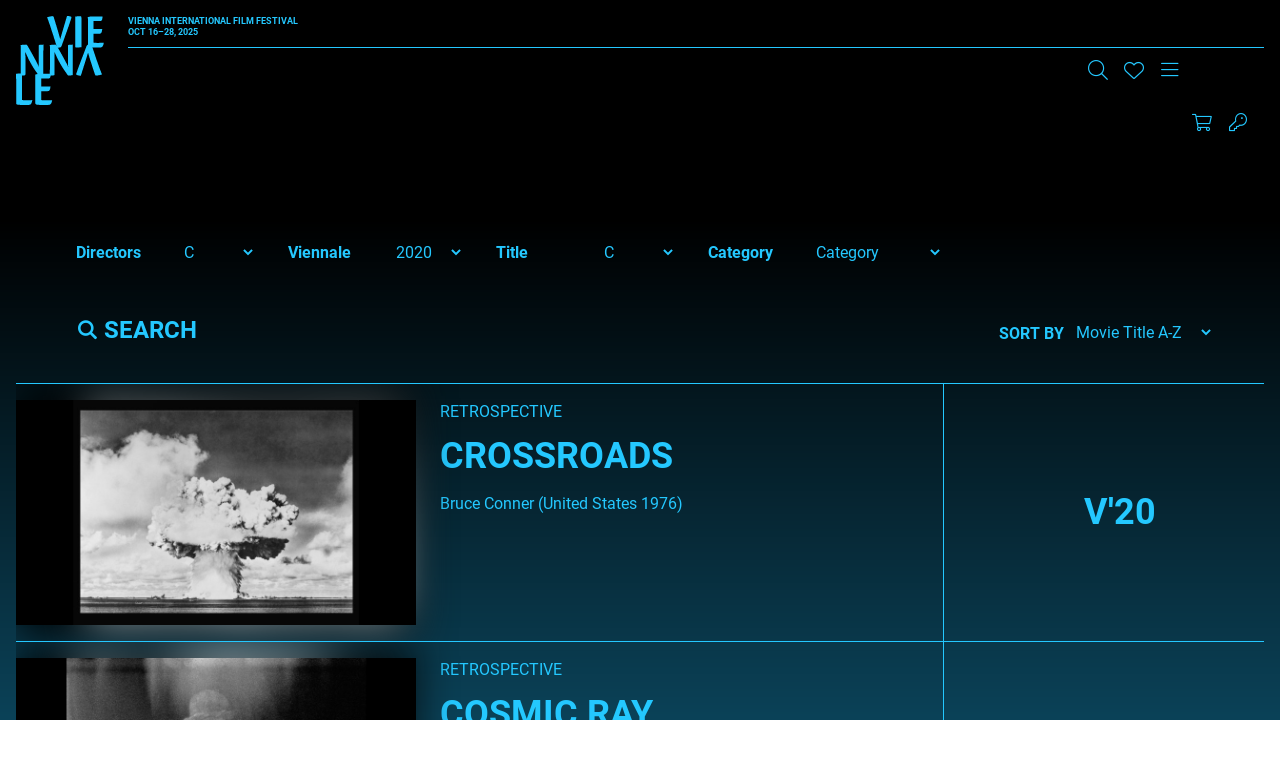

--- FILE ---
content_type: text/html; charset=UTF-8
request_url: https://www.viennale.at/en/search/archive?f%5B0%5D=glossary_directors%3AC&f%5B1%5D=glossary_title%3AC&f%5B2%5D=viennale%3A853
body_size: 24339
content:
<!DOCTYPE html>
<html lang="en" dir="ltr" prefix="og: https://ogp.me/ns#">
  <head>
    <script type="text/javascript" src="https://consent.protobyte.app/app.js?apiKey=85cc13c21dd8ef4daf141cde25e50a0e97805464250e4d3f&amp;domain=89fdbd8" referrerpolicy="origin"></script>
<meta charset="utf-8" />
<link rel="canonical" href="https://www.viennale.at/en/search/archive" />
<meta property="og:site_name" content="Viennale" />
<meta name="twitter:card" content="summary_large_image" />
<meta name="twitter:title" content="| Viennale" />
<meta name="Generator" content="Drupal 10 (https://www.drupal.org)" />
<meta name="MobileOptimized" content="width" />
<meta name="HandheldFriendly" content="true" />
<meta name="viewport" content="width=device-width, initial-scale=1.0" />
<meta http-equiv="x-ua-compatible" content="ie=edge" />
<link rel="icon" href="/assets/favicon.ico" type="image/vnd.microsoft.icon" />

    <title>Search Archive | Viennale</title>
    <link rel="apple-touch-icon" sizes="180x180" href="/themes/custom/viennale/images/favicons/apple-touch-icon.png">
    <link rel="icon" type="image/png" sizes="32x32" href="/themes/custom/viennale/images/favicons/favicon-32x32.png">
    <link rel="icon" type="image/png" sizes="16x16" href="/themes/custom/viennale/images/favicons/favicon-16x16.png">
    <link rel="manifest" href="/themes/custom/viennale/images/favicons/site.webmanifest">
    <link rel="mask-icon" href="/themes/custom/viennale/images/favicons/safari-pinned-tab.svg" color="#6b0ce8">
    <meta name="msapplication-TileColor" content="#6b0ce8">
    <meta name="theme-color" content="#ffffff">
    <meta name="format-detection" content="telephone=no">
    <link rel="stylesheet" media="all" href="/assets/css/css_g5rVSCLhknrJLrLphTc2h8scvdvVFtfiwPHFdTgZIdE.css?delta=0&amp;language=en&amp;theme=viennale&amp;include=eJxFi1EOwiAQBS9E2SM1C7wiZgsNu63F02vUxp-XzGRegBn6jHNrijQvRd6olFHRWVwQfg6SxqnU7GLroNT3jcXznU-3cITppb7kr68ONawUWOGOglpZQFlaYJnUhkD_Wkq-WfyVD6XP-rWlXfACW7k_Ww" />
<link rel="stylesheet" media="all" href="/assets/css/css_lyo4R_HHcv8oBag1ARE0xSpuZr-XI2ZQYEdlttX82cI.css?delta=1&amp;language=en&amp;theme=viennale&amp;include=eJxFi1EOwiAQBS9E2SM1C7wiZgsNu63F02vUxp-XzGRegBn6jHNrijQvRd6olFHRWVwQfg6SxqnU7GLroNT3jcXznU-3cITppb7kr68ONawUWOGOglpZQFlaYJnUhkD_Wkq-WfyVD6XP-rWlXfACW7k_Ww" />
<link rel="stylesheet" media="print" href="/assets/css/css_XHwMJmwx2OC5brNdI1LFOb1g-k7LaYLZqbgzomfR6ZI.css?delta=2&amp;language=en&amp;theme=viennale&amp;include=eJxFi1EOwiAQBS9E2SM1C7wiZgsNu63F02vUxp-XzGRegBn6jHNrijQvRd6olFHRWVwQfg6SxqnU7GLroNT3jcXznU-3cITppb7kr68ONawUWOGOglpZQFlaYJnUhkD_Wkq-WfyVD6XP-rWlXfACW7k_Ww" />

    <script type="application/json" data-drupal-selector="drupal-settings-json">{"path":{"baseUrl":"\/","pathPrefix":"en\/","currentPath":"search\/archive","currentPathIsAdmin":false,"isFront":false,"currentLanguage":"en","currentQuery":{"f":["glossary_directors:C","glossary_title:C","viennale:853"]}},"pluralDelimiter":"\u0003","suppressDeprecationErrors":true,"gtag":{"tagId":"","consentMode":true,"otherIds":[],"events":[],"additionalConfigInfo":[]},"ajaxPageState":{"libraries":"[base64]","theme":"viennale","theme_token":null},"ajaxTrustedUrl":{"\/en\/search\/archive":true,"form_action_p_pvdeGsVG5zNF_XLGPTvYSKCf43t8qZYSwcfZl2uzM":true},"gtm":{"tagId":null,"settings":{"data_layer":"dataLayer","include_environment":false},"tagIds":["GTM-MQG9FH8J"]},"viennale_wishlist":{"year":2025,"url":"\/en\/wishlist"},"better_exposed_filters":{"autosubmit_exclude_textfield":true},"facets":{"dropdown_widget":{"glossary_category":{"facet-default-option-label":"Category"},"glossary_title":{"facet-default-option-label":"Letter"},"viennale":{"facet-default-option-label":"Year"},"glossary_directors":{"facet-default-option-label":"Letter"}}},"blazy":{"loadInvisible":false,"offset":100,"saveViewportOffsetDelay":50,"validateDelay":25,"container":"","loader":true,"unblazy":false,"visibleClass":false},"blazyIo":{"disconnect":false,"rootMargin":"0px","threshold":[0,0.25,0.5,0.75,1]},"jart":{"language":"en","content_language":"en","interface_language":"en","prod":true,"shopArticlesEnabled":true,"shopTicketsEnabled":true,"messagesWrapperClass":"jart-messages","sessionWidgetWrapperClass":"jart-widget-session","shopWidgetWrapperClass":"jart-widget-shop","ticketsWidgetWrapperClass":"jart-widget-tickets","pageWrapperId":"jart-page"},"user":{"uid":0,"permissionsHash":"3abc0d42a30faf435f633dd7fffac95a11ddc7d37e2aa8505ff80056f4a92524"}}</script>
<script src="/assets/js/js_JYwWLZ0kh8T3Hi51iBXnmTyL4iCLwggYbonuOB7fA4A.js?scope=header&amp;delta=0&amp;language=en&amp;theme=viennale&amp;include=[base64]"></script>
<script src="/modules/contrib/google_tag/js/gtag.js?t55f2n"></script>
<script src="/modules/contrib/google_tag/js/gtm.js?t55f2n"></script>
<script src="/assets/js/js_-KfH53sxBX-B9CbMWBQAcP9kifJmsqnibI1VjHVYNJQ.js?scope=header&amp;delta=3&amp;language=en&amp;theme=viennale&amp;include=[base64]"></script>

		<style>
			a{color:var(--color-primary);}
		</style>
  </head>
  <body class="path-search u-node--unpublished">
        <a name="top" class="c-inpage c-inpage--top"></a>
    <a href="#main-content" class="c-skiplink focusable">
      Skip to main content
    </a>
    <noscript><iframe src="https://www.googletagmanager.com/ns.html?id=GTM-MQG9FH8J"
                  height="0" width="0" style="display:none;visibility:hidden"></iframe></noscript>

      <div class="dialog-off-canvas-main-canvas" data-off-canvas-main-canvas>
    <div class="o-page">

	<header role="banner" class="o-header js-header--width">
		<div class="o-wrapper l-grid l-grid--header">
						<a href="/en" rel="home" class="c-logo c-logo--header js-home-logo" aria-label="Zur Startseite">
				<svg viewBox="0 0 294 296" fill="currentColor" xmlns="http://www.w3.org/2000/svg" aria-hidden="true" focusable="false">
	<path d="M122.553 0.400565C124.691 0.400565 125.974 2.60366 127.898 9.8138C133.242 27.8392 142.006 54.8772 147.778 77.3087C154.618 52.8744 162.955 25.6361 170.437 0C175.994 0 179.842 0.600844 181.98 1.60225C184.117 2.60366 186.041 2.80394 184.759 7.21014C175.353 37.2524 162.955 69.0972 153.122 97.5372C151.839 100.742 150.984 102.945 149.488 103.746C147.564 104.948 143.93 105.348 137.303 105.348C127.256 73.1028 115.713 35.8504 103.956 4.20592C110.796 2.2031 118.278 0.400565 122.553 0.400565Z" />
	<path d="M267.505 198.232C265.233 198.232 263.87 196.045 261.825 188.884C256.145 170.984 246.83 144.133 240.695 121.857C233.425 146.122 224.564 173.172 216.612 198.63C210.705 198.63 206.615 197.238 204.343 196.442C202.071 195.448 200.026 196.044 201.39 191.669C211.386 161.835 224.564 130.21 235.015 101.967C236.378 98.7847 237.287 96.5969 238.878 95.8013C240.922 94.6079 244.785 94.2101 251.828 94.2101C262.506 126.232 274.775 163.227 287.271 194.652C280.228 196.442 272.049 198.232 267.505 198.232Z" />
	<path d="M198.142 22.7536C198.142 11.7092 197.922 5.08255 197.702 1.86962C200.563 1.46801 212.007 0.46397 215.308 0.46397C218.169 0.46397 218.61 2.07043 218.61 9.70112V83.1968C218.61 94.6428 218.83 100.065 219.05 103.478C216.409 104.282 205.405 104.884 201.663 104.884C199.242 104.884 198.142 104.482 198.142 101.671V22.7536Z" />
	<path d="M240.358 24.2566C240.358 16.4345 240.358 10.8187 239.934 3.59834C244.382 2.39495 250.312 1.39212 256.877 1.39212C262.807 1.39212 278.479 1.39212 289.492 1.39212C288.433 10.4176 287.374 13.426 285.68 15.8328C283.562 16.8357 277.209 16.8357 271.067 16.8357H258.995V43.3103H288.01C286.739 55.9459 284.409 58.7539 279.538 58.7539H258.995V88.4376C262.172 89.0393 265.348 89.4404 270.008 89.4404C275.302 89.4404 285.892 89.4404 293.093 88.8387L293.304 89.2398C292.034 97.463 289.916 101.274 286.315 104.082C284.409 104.483 276.997 104.884 265.772 104.884C253.488 104.884 245.652 104.082 242.476 103.279L240.358 100.07V24.2566Z" />
	<path d="M15.3149 97.325V96.5299C18.7233 96.1323 30.7662 95.1383 33.7201 95.1383C35.3107 95.1383 36.4468 96.3311 38.0374 98.1202C42.5819 105.873 53.4886 124.957 62.1232 141.06C68.2582 152.59 73.2572 161.138 76.6656 169.686C75.5294 158.951 75.7566 154.18 75.7566 146.029V100.506C75.7566 96.7287 76.8928 96.1323 79.165 95.9335C83.9367 95.5359 88.254 95.1383 91.8896 95.1383C91.6624 102.096 91.4352 111.638 91.4352 124.957V196.523C90.0718 196.92 83.2551 198.113 78.2561 198.113C75.9839 198.113 75.075 197.517 73.9389 195.33C68.2583 186.186 61.4415 178.631 49.6258 157.559C40.5368 141.457 36.9013 132.313 30.7662 118.993C31.6751 134.301 31.4479 141.855 31.4479 150.602V193.342C31.4479 196.523 30.539 197.119 27.8123 197.517C25.0856 197.914 20.5411 198.312 15.3149 198.113C15.5422 191.553 15.7694 182.21 15.7694 168.493V100.903L15.3149 97.325Z" />
	<path d="M112.773 97.325V96.5299C116.202 96.1323 128.318 95.1383 131.29 95.1383C132.89 95.1383 134.033 96.3311 135.634 98.1202C140.206 105.873 151.178 124.957 159.865 141.06C166.038 152.59 171.067 161.138 174.496 169.686C173.353 158.951 173.581 154.18 173.581 146.029V100.506C173.581 96.7287 174.724 96.1323 177.01 95.9335C181.811 95.5359 186.155 95.1383 189.812 95.1383C189.584 102.096 189.355 111.638 189.355 124.957V196.523C187.983 196.92 181.125 198.113 176.096 198.113C173.81 198.113 172.896 197.517 171.753 195.33C166.038 186.186 159.18 178.631 147.292 157.559C138.148 141.457 134.491 132.313 128.318 118.993C129.233 133.903 129.004 142.053 129.004 150.602V193.342C129.004 196.523 128.09 197.119 125.347 197.517C122.603 197.914 118.031 198.312 112.773 198.113C113.002 191.553 113.231 182.21 113.231 168.493V100.903L112.773 97.325Z" />
	<path d="M0.450037 213.508C0.450037 202.388 0.225022 195.716 0 192.279C3.60035 191.874 10.576 190.863 16.8767 190.863C19.8019 190.863 20.252 192.683 20.252 200.973V279.219C22.9523 280.027 27.0026 280.432 31.9531 280.432C37.5787 280.432 46.5796 280.432 54.2303 279.623L54.4554 280.027C53.3303 287.508 51.08 292.361 47.2546 295.191C45.0044 295.596 39.1539 296 27.2277 296C15.0765 296 6.30061 295.191 2.70026 294.383L0.450037 291.148V213.508Z" />
	<path d="M64.6094 215.351C64.6094 207.527 64.6095 201.91 64.1602 194.688C68.8778 193.484 75.1681 192.481 82.1322 192.481C88.4225 192.481 105.047 192.481 116.728 192.481C115.605 201.509 114.482 204.518 112.685 206.925C110.438 207.928 103.699 207.928 97.1838 207.928H84.3787V234.41H115.156C113.808 247.049 111.337 249.858 106.17 249.858H84.3787V279.549C87.7485 280.151 91.1182 280.552 96.0606 280.552C101.677 280.552 112.909 280.552 120.548 279.951L120.772 280.352C119.424 288.577 117.178 292.389 113.359 295.198C111.337 295.599 103.474 296 91.5675 296C78.5378 296 70.2257 295.198 66.8559 294.395L64.6094 291.185V215.351Z" />
</svg>
			</a>
			<div class="c-header--top">
				<div class="c-logo__claim u-text--bold">
						<span>Vienna International<br>
							Film Festival</span><br>
					Oct 16–28, 2025</div>
				<div class="js-search-main c-search c-search--main" aria-hidden="true" data-drupal-selector="viennale-classes-search-form" id="block-viennalesearchblock">
  
    
      <div class="o-wrapper">
  <form action="/en/search/archive?f%5B0%5D=glossary_directors%3AC&amp;f%5B1%5D=glossary_title%3AC&amp;f%5B2%5D=viennale%3A853" method="post" id="viennale-classes-search-form" accept-charset="UTF-8">
    <div class="js-form-item form-item js-form-type-textfield form-item-search js-form-item-search form-item-textfield">
      <label for="edit-search" class="js-form-required form-required"><span>Search</span></label>
        
<input data-drupal-selector="edit-search" type="text" id="edit-search" name="search" value="" size="60" maxlength="128" class="form-text required" required="required" aria-required="true" />

        </div>
<div class="js-form-item form-item js-form-type-select form-item-view js-form-item-view form-item-select form-no-label">
        <select data-drupal-selector="edit-view" id="edit-view" name="view" class="form-select"><option value="calendar" selected="selected">Calendar</option><option value="archive_search">Archive</option><option value="site_search">Site</option></select>
        </div>

<input data-drupal-selector="edit-submit" type="submit" id="edit-submit" name="op" value="Search" class="button js-form-submit form-submit" />

<input autocomplete="off" data-drupal-selector="form-ucjibduqnspbcnbdx8rxcvmejfyjxkxxyhwvbkrnqyq" type="hidden" name="form_build_id" value="form-uCjIbDuQNSPbcnBDX8rXCVMejFyJXKXXYhWvbkRnqyQ" />

<input data-drupal-selector="edit-viennale-classes-search-form" type="hidden" name="form_id" value="viennale_classes_search_form" />

  </form>
</div>

  </div>

			</div>


						<div class="c-header--bottom l-grid l-grid--header-bottom">
				<section class="c-nav-container">
          
      
													<nav id="main-menu" class="c-nav c-nav--primary is-desktop js-nav--primary items-4"
		 aria-label="Main Navigation" >


	
					<ul class="c-nav__group u-list--nobullets c-nav__group--top">
											<li class="c-nav__item c-nav__item--top is-expanded">
					
																<button type="button"
										class="c-nav__link c-nav__link--top"
										aria-controls="sublist-1"
										aria-expanded="false"
										data-menu="1"
										data-role="nolink-toggle">
							Program
						</button>
														</li>
											<li class="c-nav__item c-nav__item--top is-expanded">
					
																<button type="button"
										class="c-nav__link c-nav__link--top"
										aria-controls="sublist-2"
										aria-expanded="false"
										data-menu="2"
										data-role="nolink-toggle">
							V&#039;25
						</button>
														</li>
											<li class="c-nav__item c-nav__item--top is-expanded">
					
																<button type="button"
										class="c-nav__link c-nav__link--top"
										aria-controls="sublist-3"
										aria-expanded="false"
										data-menu="3"
										data-role="nolink-toggle">
							About
						</button>
														</li>
											<li class="c-nav__item c-nav__item--top is-expanded">
					
																<button type="button"
										class="c-nav__link c-nav__link--top"
										aria-controls="sublist-4"
										aria-expanded="false"
										data-menu="4"
										data-role="nolink-toggle">
							Shop
						</button>
														</li>
					</ul>
	
	<div class="c-nav--mega" hidden>
		<div class="o-wrapper">


																												<ul class="c-nav__list c-nav__list--rest c-nav__list--parent-1" id="sublist-1"
																																data-menu="1" hidden>
																	<li class="c-nav__item c-nav__item--sub is-expanded">
							<a href="/en/calendar" class="c-nav__link c-nav__link--sub" data-drupal-link-system-path="node/47729">Film Program</a>
																				<ul class="c-nav__list c-nav__list--nested">
											<li class="c-nav__item c-nav__item--sub">
					<a href="https://www.viennale.at/de/kalender?filter=category%3A43337" class="c-nav__link c-nav__link--sub">Features</a>
									</li>
											<li class="c-nav__item c-nav__item--sub">
					<a href="https://www.viennale.at/de/kalender?filter=category%3A43338" class="c-nav__link c-nav__link--sub">Shorts</a>
									</li>
											<li class="c-nav__item c-nav__item--sub">
					<a href="/en/v25-monographies" class="c-nav__link c-nav__link--sub" data-drupal-link-system-path="node/51667">Monographies</a>
									</li>
											<li class="c-nav__item c-nav__item--sub">
					<a href="/en/v25-cinematograhpies" class="c-nav__link c-nav__link--sub" data-drupal-link-system-path="node/53778">Cinematographies</a>
									</li>
											<li class="c-nav__item c-nav__item--sub">
					<a href="/en/series/historiograpphy-newly-restored-2025" class="c-nav__link c-nav__link--sub" data-drupal-link-system-path="node/55847">Historiography</a>
									</li>
											<li class="c-nav__item c-nav__item--sub">
					<a href="/en/series/retrospective-jean-epstein" class="c-nav__link c-nav__link--sub" data-drupal-link-system-path="node/55848">Retrospective</a>
									</li>
											<li class="c-nav__item c-nav__item--sub">
					<a href="https://www.viennale.at/film-navigator" class="c-nav__link c-nav__link--sub">Viennale Film Navigator</a>
									</li>
					</ul>
	
													</li>
									</ul>
																				<ul class="c-nav__list c-nav__list--rest c-nav__list--parent-2" id="sublist-2"
																																data-menu="2" hidden>
																	<li class="c-nav__item c-nav__item--sub is-expanded">
							<a href="/en/v25" class="c-nav__link c-nav__link--sub" data-drupal-link-system-path="node/47688">V&#039;25</a>
																				<ul class="c-nav__list c-nav__list--nested">
											<li class="c-nav__item c-nav__item--sub">
					<a href="/en/guests-2025" class="c-nav__link c-nav__link--sub" data-drupal-link-system-path="node/55056">V&#039;25 Guests</a>
									</li>
											<li class="c-nav__item c-nav__item--sub">
					<a href="/en/download-pocketguide-time-table" class="c-nav__link c-nav__link--sub" data-drupal-link-system-path="node/47684">Pocketguide &amp; Timetable</a>
									</li>
											<li class="c-nav__item c-nav__item--sub">
					<a href="/en/v25-trailer" class="c-nav__link c-nav__link--sub" data-drupal-link-system-path="node/54984">V&#039;25 Trailer</a>
									</li>
											<li class="c-nav__item c-nav__item--sub">
					<a href="https://www.viennale.at/de/das-sujet-der-viennale-2025" class="c-nav__link c-nav__link--sub">V&#039;25 Poster subjects</a>
									</li>
											<li class="c-nav__item c-nav__item--sub">
					<a href="/en/tickets-venues/viennale-talks" class="c-nav__link c-nav__link--sub" data-drupal-link-system-path="node/47713">Viennale Talks</a>
									</li>
											<li class="c-nav__item c-nav__item--sub">
					<a href="/en/tickets-venues/viennale-partys" class="c-nav__link c-nav__link--sub" data-drupal-link-system-path="node/54850">Viennale Partys</a>
									</li>
											<li class="c-nav__item c-nav__item--sub">
					<a href="/en/viennale-meeting-point" class="c-nav__link c-nav__link--sub" data-drupal-link-system-path="node/55866">Viennale Meeting Point</a>
									</li>
											<li class="c-nav__item c-nav__item--sub">
					<a href="/en/actions-and-events-partners" class="c-nav__link c-nav__link--sub" data-drupal-link-system-path="node/47687">Actions &amp; Events by Partners</a>
									</li>
											<li class="c-nav__item c-nav__item--sub">
					<a href="/en/viennale-ecoevent" class="c-nav__link c-nav__link--sub" data-drupal-link-system-path="node/52641">Viennale as EcoEvent</a>
									</li>
											<li class="c-nav__item c-nav__item--sub">
					<a href="/en/viennale-audience-survey" class="c-nav__link c-nav__link--sub" data-drupal-link-system-path="node/52638">Audience Survey</a>
									</li>
					</ul>
	
													</li>
																	<li class="c-nav__item c-nav__item--sub is-expanded">
							<a href="/en/tickets-venues" class="c-nav__link c-nav__link--sub" data-drupal-link-system-path="node/47700">Tickets &amp; Venues</a>
																				<ul class="c-nav__list c-nav__list--nested">
											<li class="c-nav__item c-nav__item--sub">
					<a href="/en/tickets-venues/presale" class="c-nav__link c-nav__link--sub" data-drupal-link-system-path="node/47697">Presale</a>
									</li>
											<li class="c-nav__item c-nav__item--sub">
					<a href="/en/tickets-venues/ticket-purchase-during-the-festival" class="c-nav__link c-nav__link--sub" data-drupal-link-system-path="node/47696">Tickets during the Festival</a>
									</li>
											<li class="c-nav__item c-nav__item--sub">
					<a href="/en/tickets-venues/ticket-prices" class="c-nav__link c-nav__link--sub" data-drupal-link-system-path="node/47695">Ticket Prices</a>
									</li>
											<li class="c-nav__item c-nav__item--sub">
					<a href="/en/tickets-venues/vermehrt-schoenes-ticket" class="c-nav__link c-nav__link--sub" data-drupal-link-system-path="node/47693">Vermehrt Schönes! Ticket</a>
									</li>
											<li class="c-nav__item c-nav__item--sub">
					<a href="/en/tickets-venues/Rest-tickets-for-sold-out-screenings" class="c-nav__link c-nav__link--sub" data-drupal-link-system-path="node/47694">Rest Tickets</a>
									</li>
											<li class="c-nav__item c-nav__item--sub">
					<a href="/en/tickets-venues/venues" class="c-nav__link c-nav__link--sub" data-drupal-link-system-path="node/47692">Venues</a>
									</li>
											<li class="c-nav__item c-nav__item--sub">
					<a href="/en/barrierfree" class="c-nav__link c-nav__link--sub" data-drupal-link-system-path="node/47691">Viennale Barrier free</a>
									</li>
					</ul>
	
													</li>
																	<li class="c-nav__item c-nav__item--sub is-expanded">
							<a href="/en/update-media" class="c-nav__link c-nav__link--sub" data-drupal-link-system-path="node/1053">Update &amp; Media</a>
																				<ul class="c-nav__list c-nav__list--nested">
											<li class="c-nav__item c-nav__item--sub">
					<a href="/en/news-insights" class="c-nav__link c-nav__link--sub" data-drupal-link-system-path="node/36">News &amp; Insights</a>
									</li>
											<li class="c-nav__item c-nav__item--sub">
					<a href="/en/photogalleries" class="c-nav__link c-nav__link--sub" data-drupal-link-system-path="node/1048">Photo Galleries</a>
									</li>
											<li class="c-nav__item c-nav__item--sub">
					<a href="/en/videos" class="c-nav__link c-nav__link--sub" data-drupal-link-system-path="node/50594">Videos</a>
									</li>
											<li class="c-nav__item c-nav__item--sub">
					<a href="/en/podcasts" class="c-nav__link c-nav__link--sub" data-drupal-link-system-path="node/51830">Podcasts</a>
									</li>
											<li class="c-nav__item c-nav__item--sub">
					<a href="/en/sign-up" class="c-nav__link c-nav__link--sub" data-drupal-link-system-path="node/1059">Newsletter Registration</a>
									</li>
											<li class="c-nav__item c-nav__item--sub">
					<a href="/en/quizzes" class="c-nav__link c-nav__link--sub" data-drupal-link-system-path="node/50505">Quizzes</a>
									</li>
											<li class="c-nav__item c-nav__item--sub">
					<a href="/en/filmquiz" class="c-nav__link c-nav__link--sub" data-drupal-link-system-path="node/50504">V&#039;24 Filmquiz</a>
									</li>
					</ul>
	
													</li>
																	<li class="c-nav__item c-nav__item--sub is-expanded">
							<a href="/en/press" class="c-nav__link c-nav__link--sub" data-drupal-link-system-path="node/1054">Press &amp; Industry</a>
																				<ul class="c-nav__list c-nav__list--nested">
											<li class="c-nav__item c-nav__item--sub">
					<a href="/en/presse-service-informationen" class="c-nav__link c-nav__link--sub" data-drupal-link-system-path="node/52821">Press Service</a>
									</li>
											<li class="c-nav__item c-nav__item--sub">
					<a href="/en/press/press-statements-2025" class="c-nav__link c-nav__link--sub" data-drupal-link-system-path="node/54917">Press Releases</a>
									</li>
											<li class="c-nav__item c-nav__item--sub">
					<a href="/en/press/downloads" class="c-nav__link c-nav__link--sub" data-drupal-link-system-path="node/1051">Downloads/Photos</a>
									</li>
											<li class="c-nav__item c-nav__item--sub">
					<a href="/en/press/accreditation" class="c-nav__link c-nav__link--sub" data-drupal-link-system-path="node/51551">Accreditation</a>
									</li>
											<li class="c-nav__item c-nav__item--sub">
					<a href="/en/press/press-quotes" class="c-nav__link c-nav__link--sub" data-drupal-link-system-path="node/22">Press Quotes</a>
									</li>
					</ul>
	
													</li>
									</ul>
																				<ul class="c-nav__list c-nav__list--rest c-nav__list--parent-3" id="sublist-3"
																																data-menu="3" hidden>
																	<li class="c-nav__item c-nav__item--sub is-expanded">
							<a href="/en/festival" class="c-nav__link c-nav__link--sub" data-drupal-link-system-path="node/1052">The Festival</a>
																				<ul class="c-nav__list c-nav__list--nested">
											<li class="c-nav__item c-nav__item--sub">
					<a href="/en/festival/Viennale" class="c-nav__link c-nav__link--sub" data-drupal-link-system-path="node/12">Viennale</a>
									</li>
											<li class="c-nav__item c-nav__item--sub">
					<a href="/en/festival/history" class="c-nav__link c-nav__link--sub" data-drupal-link-system-path="node/14">History</a>
									</li>
											<li class="c-nav__item c-nav__item--sub">
					<a href="/en/festival/awards" class="c-nav__link c-nav__link--sub" data-drupal-link-system-path="node/13">Awards</a>
									</li>
											<li class="c-nav__item c-nav__item--sub">
					<a href="https://www.viennale.at/de/search/archive" class="c-nav__link c-nav__link--sub">Film Archive</a>
									</li>
											<li class="c-nav__item c-nav__item--sub">
					<a href="/en/festival/archive" class="c-nav__link c-nav__link--sub" data-drupal-link-system-path="node/1317">Festival Archive</a>
									</li>
											<li class="c-nav__item c-nav__item--sub">
					<a href="/en/partners-festival" class="c-nav__link c-nav__link--sub" data-drupal-link-system-path="node/47712">Partner</a>
									</li>
					</ul>
	
													</li>
																	<li class="c-nav__item c-nav__item--sub is-expanded">
							<a href="/en/contact-festival" class="c-nav__link c-nav__link--sub" data-drupal-link-system-path="node/1318">Team</a>
																				<ul class="c-nav__list c-nav__list--nested">
											<li class="c-nav__item c-nav__item--sub">
					<a href="/en/contact-festival" class="c-nav__link c-nav__link--sub" data-drupal-link-system-path="node/1318">Contact</a>
									</li>
					</ul>
	
													</li>
									</ul>
																				<ul class="c-nav__list c-nav__list--rest c-nav__list--parent-4" id="sublist-4"
																																data-menu="4" hidden>
																	<li class="c-nav__item c-nav__item--sub is-expanded">
							<a href="/en/shop" class="c-nav__link c-nav__link--sub" data-drupal-link-system-path="node/50520">Shop</a>
																				<ul class="c-nav__list c-nav__list--nested">
											<li class="c-nav__item c-nav__item--sub">
					<a href="/en/shop-registration" class="c-nav__link c-nav__link--sub" data-drupal-link-system-path="node/1338">Registration</a>
									</li>
											<li class="c-nav__item c-nav__item--sub">
					<a href="/en/calendar" class="c-nav__link c-nav__link--sub" data-drupal-link-system-path="node/47729">Tickets</a>
									</li>
											<li class="c-nav__item c-nav__item--sub">
					<a href="/en/catalogues-posters-etc" class="c-nav__link c-nav__link--sub" data-drupal-link-system-path="node/47626">Catalogues, Posters etc.</a>
									</li>
											<li class="c-nav__item c-nav__item--sub">
					<a href="/en/general-terms-and-conditions-0" class="c-nav__link c-nav__link--sub" data-drupal-link-system-path="node/47643">Terms &amp; Conditions</a>
									</li>
					</ul>
	
													</li>
									</ul>
						

			<div class="config_pages config_pages--type--menu-teaser config_pages--view-mode--full config_pages--menu-teaser--full menu-teaser">
  
            <div class="visually-hidden">
          Teaser
          </div>
          <div>
              
<article class="c-teaser c-teaser--special">
	<a href="/en/series/retrospective-jean-epstein">
					
            <div class="visually-hidden">
          Teaser Image
          </div>
                    <div class="align-none">

                    <img loading="lazy" src="/assets/styles/is_editor_small/public/2025-08/V25chutedela01c.jpg?h=514cf37e&amp;itok=HIgc4NHG" width="640" height="363" alt="Filmstill von CHUTE DE LA MAISON USHER" />



              </div>

          
				<h3 class="c-teaser__title c-title--s"><span>Retrospective: Jean Epstein</span>
</h3>
	</a>
</article>

                
<article lang="de" class="c-teaser c-teaser--special">
	<a href="/de/v25-videos">
					
            <div class="visually-hidden">
          Teaser Image
          </div>
                    <div class="align-none">

                    <img loading="lazy" src="/assets/styles/is_editor_small/public/2025-10/YT-thmubnail_BINOCHE.png?itok=7Dlvi4Iy" width="640" height="358" alt="Juliette Binoche im Gartenbaukino" />



              </div>

          
				<h3 class="c-teaser__title c-title--s"><span>V&#039;25 Videos</span>
</h3>
	</a>
</article>

                
<article class="c-teaser c-teaser--special">
	<a href="/en/v25-photogalleries">
					
            <div class="visually-hidden">
          Teaser Image
          </div>
                    <div class="align-none">

                    <img loading="lazy" src="/assets/styles/is_editor_small/public/2025-08/V25Sujet_web_1272x715.jpg?itok=hKKOCbBY" width="640" height="360" alt="Sujet der Viennale 2025" />



              </div>

          
				<h3 class="c-teaser__title c-title--s"><span>V&#039;25 Photogalleries</span>
</h3>
	</a>
</article>

            </div>
    
</div>

			<div class="views-element-container webform-type-container">  <div class="view view-header-logos view-id-header_logos view-display-id-block_1 js-view-dom-id-7c0e0c2f17dac84b878bd7e2b4cce63ba171a075fa76fcfabede61745d383b61">
    
        
            
                      
<div class="">
	
				
<div  class="c-supporter c-supporter--header">
	    
		<a target="_blank" href="https://www.sponsoring.erstebank.at/de/home" title="Link to Erste Bank ">
    
            <div class="visually-hidden">
          Logo
          </div>
                    <div class="align-none">

      <div class="blazy blazy--field blazy--field-media-image blazy--field-media-image--inline-svg" data-blazy="">
            <div class="visually-hidden">
          Image
          </div>
                      <div data-b-token="b-c068d985e70" class="media media--blazy media--rendered media--svg"><?xml version="1.0" encoding="UTF-8"?>
<svg xmlns="http://www.w3.org/2000/svg" viewBox="0 0 816 462" fill="none">
  <rect y="103" width="816" height="359" rx="30" fill="#2870ED"></rect>
  <path d="M0 0H7.74409V28.9552H41.7395V0H49.3524V65.0149H41.7395V35.9259H7.74409V65.0149H0V0Z" fill="black"></path>
  <path d="M92.5405 47.3203V40.4836C91.3596 41.9582 82.9591 42.8966 79.8088 43.2987C74.0337 44.1031 69.0459 45.8457 69.0459 51.6099C69.0459 56.838 73.2458 59.519 79.1528 59.519C87.8157 59.519 92.5405 53.4867 92.5405 47.4543M61.6957 51.2078C61.6957 40.0815 71.4083 38.0707 80.2024 36.8643C88.8654 35.6578 92.5405 36.0599 92.5405 32.4406V32.1724C92.5405 25.872 89.2596 22.2526 82.4342 22.2526C75.6089 22.2526 71.6707 26.0061 69.9644 29.6255L63.0084 27.0785C66.6835 18.231 74.9522 15.6841 82.1718 15.6841C88.2093 15.6841 99.8913 17.4268 99.8913 32.9768V65.149H92.5405V58.5806H92.1468C90.7029 61.7981 86.2405 66.3558 77.9712 66.3558C68.9147 66.3558 61.6957 60.8595 61.6957 51.3418" fill="black"></path>
  <path d="M143.46 16.2202H150.811V65.0149H143.46V56.7039H142.936C140.704 61.664 135.979 65.5515 128.759 65.5515C119.834 65.5515 113.271 59.5189 113.271 47.1862V16.2202H120.622V46.65C120.622 53.7547 124.953 58.3125 131.122 58.3125C136.635 58.3125 143.46 54.1569 143.46 44.9073V16.2202Z" fill="black"></path>
  <path d="M185.205 59.3848C194.393 59.3848 199.118 51.0736 199.118 40.7517C199.118 30.4296 194.524 22.5206 185.205 22.5206C175.885 22.5206 171.554 29.8934 171.554 40.7517C171.554 51.6098 176.41 59.3848 185.205 59.3848ZM164.203 16.2202H171.292V23.9952H172.21C173.785 21.4482 176.673 15.5499 185.992 15.5499C198.068 15.5499 206.337 25.3357 206.337 40.7517C206.337 56.1676 197.936 66.0875 186.123 66.0875C176.936 66.0875 173.785 60.1892 172.21 57.5081H171.554V83.2462H164.203V16.2202Z" fill="black"></path>
  <path d="M238.489 22.6547H228.251V51.0736C228.251 57.3741 231.401 58.4465 234.552 58.4465C236.127 58.4465 237.176 58.1784 237.833 58.0444L239.277 64.7471C238.227 65.149 236.52 65.685 233.764 65.685C227.595 65.685 220.77 61.664 220.77 53.0845V22.6547H213.551V16.3543H220.77V4.55771H228.12V16.2202H238.358V22.5207L238.489 22.6547Z" fill="black"></path>
  <path d="M275.897 29.0893C274.585 25.738 271.96 22.1186 265.528 22.1186C259.622 22.1186 255.29 25.2018 255.29 29.3573C255.29 33.1108 257.784 34.9875 263.559 36.4621L270.647 38.2048C279.179 40.3496 283.379 44.6393 283.379 51.4759C283.379 59.9211 275.766 66.0875 264.74 66.0875C255.028 66.0875 248.333 61.664 246.627 53.3526L253.584 51.6099C254.896 56.838 258.703 59.519 264.609 59.519C271.434 59.519 275.766 56.0337 275.766 51.8781C275.766 48.5268 273.535 46.1138 268.678 45.0414L260.672 43.1647C251.877 41.0199 247.94 36.5961 247.94 29.7595C247.94 21.4483 255.421 15.6841 265.528 15.6841C274.978 15.6841 280.097 20.3759 282.46 27.2125L275.897 29.0893Z" fill="black"></path>
  <path d="M315.414 59.3848C324.601 59.3848 329.327 51.0736 329.327 40.7517C329.327 30.4296 324.733 22.5206 315.414 22.5206C306.094 22.5206 301.763 29.8934 301.763 40.7517C301.763 51.6098 306.62 59.3848 315.414 59.3848ZM294.544 16.2202H301.632V23.9952H302.55C304.125 21.4482 307.013 15.5499 316.332 15.5499C328.408 15.5499 336.677 25.3357 336.677 40.7517C336.677 56.1676 328.277 66.0875 316.463 66.0875C307.276 66.0875 304.125 60.1892 302.55 57.5081H301.894V83.2462H294.544V16.2202Z" fill="black"></path>
  <path d="M381.56 40.8857C381.56 31.0999 377.097 22.3866 367.252 22.3866C357.408 22.3866 352.945 31.0999 352.945 40.8857C352.945 50.6715 357.408 59.2508 367.252 59.2508C377.097 59.2508 381.56 50.6715 381.56 40.8857ZM345.595 40.8857C345.595 25.6038 354.258 15.5499 367.252 15.5499C380.247 15.5499 388.91 25.6038 388.91 40.8857C388.91 56.1676 380.247 66.0875 367.252 66.0875C354.258 66.0875 345.595 56.0335 345.595 40.8857Z" fill="black"></path>
  <path d="M407.549 65.0148H400.199V16.2202H407.287V23.8611H407.943C410.174 18.9012 414.637 15.5499 421.856 15.5499C431.569 15.5499 438 21.5822 438 33.915V64.8807H430.65V34.4512C430.65 26.8103 426.45 22.2525 419.756 22.2525C413.062 22.2525 407.549 27.0784 407.549 35.6577V65.0148Z" fill="black"></path>
  <path d="M478.697 29.0893C477.384 25.738 474.758 22.1186 468.327 22.1186C462.42 22.1186 458.089 25.2018 458.089 29.3573C458.089 33.1108 460.583 34.9875 466.358 36.4621L473.446 38.2048C481.977 40.3496 486.178 44.6393 486.178 51.4759C486.178 59.9211 478.565 66.0875 467.539 66.0875C457.827 66.0875 451.133 61.664 449.426 53.3526L456.383 51.6099C457.696 56.838 461.502 59.519 467.408 59.519C474.234 59.519 478.565 56.0337 478.565 51.8781C478.565 48.5268 476.334 46.1138 471.477 45.0414L463.471 43.1647C454.677 41.0199 450.739 36.5961 450.739 29.7595C450.739 21.4483 458.22 15.6841 468.327 15.6841C477.778 15.6841 482.897 20.3759 485.259 27.2125L478.697 29.0893Z" fill="black"></path>
  <path d="M531.066 40.8857C531.066 31.0999 526.604 22.3866 516.759 22.3866C506.915 22.3866 502.452 31.0999 502.452 40.8857C502.452 50.6715 506.915 59.2508 516.759 59.2508C526.604 59.2508 531.066 50.6715 531.066 40.8857ZM495.102 40.8857C495.102 25.6038 503.764 15.5499 516.759 15.5499C529.753 15.5499 538.416 25.6038 538.416 40.8857C538.416 56.1676 529.753 66.0875 516.759 66.0875C503.764 66.0875 495.102 56.0335 495.102 40.8857Z" fill="black"></path>
  <path d="M549.574 16.2202H556.662V23.5931H557.187C558.894 18.7672 563.881 15.416 569.656 15.416C570.707 15.416 572.676 15.416 573.463 15.416V23.0569C573.463 23.0569 570.969 22.5207 569 22.5207C562.043 22.5207 556.925 27.3465 556.925 33.9151V64.7471H549.574V16.2202Z" fill="black"></path>
  <path d="M177 245.851C177 240.743 179.233 238 184.445 238H235.348V247.932C235.348 253.041 232.65 255.5 227.345 255.5H197.287V274.419H230.137V290.784H197.287V311.689H236V321.622C236 326.73 233.301 329 228.183 329H184.445C179.233 329 177 326.257 177 321.149V245.851Z" fill="white"></path>
  <path d="M264.119 255.5V279.338H279.069C287.56 279.338 293.374 276.216 293.374 267.23C293.374 258.243 287.56 255.405 279.069 255.405H264.119V255.5ZM244 245.662C244 240.649 246.123 238 251.199 238H280.454C301.219 238 312.939 249.824 312.939 267.325C312.939 280 306.848 289.176 295.22 293.432L315.708 325.122C316.446 326.446 317 327.676 317 329H299.004C295.22 329 293.836 328.716 291.529 324.838L274.455 296.649H264.211V328.905H244.092V245.567L244 245.662Z" fill="white"></path>
  <path d="M349.787 237C367.886 237 378.242 238.997 378.242 247.175V255.068H351.747C343.91 255.068 340.831 257.54 340.831 262.104C340.831 274.561 383 272.374 383 302.994C383 317.543 374.137 330 348.481 330C332.341 330 319 327.718 319 319.825V311.932H349.414C357.437 311.932 361.356 309.365 361.356 304.04C361.356 290.632 319.28 292.629 319.28 261.439C319.28 247.746 328.796 237 349.694 237" fill="white"></path>
  <path d="M444 238V248.216C444 253.23 441.195 255.5 435.958 255.5H423.146V329H402.76V255.5H382V245.284C382 240.27 384.712 238 389.855 238H444Z" fill="white"></path>
  <path d="M450 245.851C450 240.743 452.234 238 457.445 238H508.348V247.932C508.348 253.041 505.65 255.5 500.345 255.5H470.287V274.419H503.137V290.784H470.287V311.689H509V321.622C509 326.73 506.301 329 501.183 329H457.445C452.234 329 450 326.257 450 321.149V245.851Z" fill="white"></path>
  <path d="M534.094 304.429H613.693V293.478H534.186C534.186 292.239 534.186 267.479 534.001 256.051C533.908 246.337 540.31 236.813 552.649 237.004C575.007 237.385 597.366 237.385 619.633 237.004C629.282 236.813 638 244.051 638 255.86C638 257.479 638 259.479 638 261.67H558.308V272.431H638C638 273.86 638 298.62 638 310.144C638 321.762 630.766 329 619.262 329C597.088 329 574.915 329 552.834 329C541.33 329 534.094 321.572 534.094 309.763C534.094 308.144 534.094 306.43 534.094 304.335" fill="white"></path>
  <path d="M585.954 226C576.505 226 568.908 218.033 569.001 208.358C569.001 198.778 576.69 191 586.047 191C595.404 191 603 198.873 603 208.358C603 218.128 595.404 226 585.954 226Z" fill="white"></path>
</svg>
        </div>
  
              </div>
    </div>

          
	</a>
</div>

		</div>

          
                           </div>
</div>

			<div class="cinema-toggle">

	<label for="cinema-mode-toggle-header">
		<span class="cinema-toggle__text u-text--normal"><i class="u-icon u-icon--film u-space-mr--half"></i>Cinema Mode</span>
		<div class="cinema-toggle__switch">
			<input
				class="cinema-toggle__control js-cinema-toggle"
				type="checkbox"
				role="switch"
				aria-label="Cinema Mode"
				id="cinema-mode-toggle-header"
			>
			<span class="cinema-toggle__track" aria-hidden="true"></span>
			<span class="cinema-toggle__thumb" aria-hidden="true"></span>
		</div>
	</label>
</div>



			<button
				type="button"
				class="c-nav__close"
				aria-label="Close menu"
				aria-controls="main-menu">
				<i class="u-icon u-icon--xmark-light" aria-hidden="true"></i>
				<span class="visually-hidden">Close</span>
			</button>
		</div>
	</div>


</nav>




<nav id="main-menu-mobile" class="c-nav c-nav--primary c-nav--mobile is-mobile js-nav--mobile" aria-label="Hauptmenü (mobil)">
	<div id="mobile-tree" class="c-nav__mobile-panel" hidden>
		<ul class="c-nav__tree u-list--nobullets">
							<li class="c-nav__item">
															
																									<button type="button"
											class="c-nav__disclosure c-nav__disclosure--label"
											aria-controls="mobile-sub-1"
											aria-expanded="false">
								Program
							</button>
						
						<ul id="mobile-sub-1" class="c-nav__subtree" hidden>
															<li class="c-nav__item">
																			<a href="/en/calendar" class="c-nav__link" data-drupal-link-system-path="node/47729">Film Program</a>
									
																												<ul class="c-nav__subtree c-nav__subtree--inner">
																							<li class="c-nav__item">
																											<a href="https://www.viennale.at/de/kalender?filter=category%3A43337" class="c-nav__link">Features</a>
																									</li>
																							<li class="c-nav__item">
																											<a href="https://www.viennale.at/de/kalender?filter=category%3A43338" class="c-nav__link">Shorts</a>
																									</li>
																							<li class="c-nav__item">
																											<a href="/en/v25-monographies" class="c-nav__link" data-drupal-link-system-path="node/51667">Monographies</a>
																									</li>
																							<li class="c-nav__item">
																											<a href="/en/v25-cinematograhpies" class="c-nav__link" data-drupal-link-system-path="node/53778">Cinematographies</a>
																									</li>
																							<li class="c-nav__item">
																											<a href="/en/series/historiograpphy-newly-restored-2025" class="c-nav__link" data-drupal-link-system-path="node/55847">Historiography</a>
																									</li>
																							<li class="c-nav__item">
																											<a href="/en/series/retrospective-jean-epstein" class="c-nav__link" data-drupal-link-system-path="node/55848">Retrospective</a>
																									</li>
																							<li class="c-nav__item">
																											<a href="https://www.viennale.at/film-navigator" class="c-nav__link">Viennale Film Navigator</a>
																									</li>
																					</ul>
																	</li>
													</ul>
									</li>
							<li class="c-nav__item">
															
																									<button type="button"
											class="c-nav__disclosure c-nav__disclosure--label"
											aria-controls="mobile-sub-2"
											aria-expanded="false">
								V&#039;25
							</button>
						
						<ul id="mobile-sub-2" class="c-nav__subtree" hidden>
															<li class="c-nav__item">
																			<a href="/en/v25" class="c-nav__link" data-drupal-link-system-path="node/47688">V&#039;25</a>
									
																												<ul class="c-nav__subtree c-nav__subtree--inner">
																							<li class="c-nav__item">
																											<a href="/en/guests-2025" class="c-nav__link" data-drupal-link-system-path="node/55056">V&#039;25 Guests</a>
																									</li>
																							<li class="c-nav__item">
																											<a href="/en/download-pocketguide-time-table" class="c-nav__link" data-drupal-link-system-path="node/47684">Pocketguide &amp; Timetable</a>
																									</li>
																							<li class="c-nav__item">
																											<a href="/en/v25-trailer" class="c-nav__link" data-drupal-link-system-path="node/54984">V&#039;25 Trailer</a>
																									</li>
																							<li class="c-nav__item">
																											<a href="https://www.viennale.at/de/das-sujet-der-viennale-2025" class="c-nav__link">V&#039;25 Poster subjects</a>
																									</li>
																							<li class="c-nav__item">
																											<a href="/en/tickets-venues/viennale-talks" class="c-nav__link" data-drupal-link-system-path="node/47713">Viennale Talks</a>
																									</li>
																							<li class="c-nav__item">
																											<a href="/en/tickets-venues/viennale-partys" class="c-nav__link" data-drupal-link-system-path="node/54850">Viennale Partys</a>
																									</li>
																							<li class="c-nav__item">
																											<a href="/en/viennale-meeting-point" class="c-nav__link" data-drupal-link-system-path="node/55866">Viennale Meeting Point</a>
																									</li>
																							<li class="c-nav__item">
																											<a href="/en/actions-and-events-partners" class="c-nav__link" data-drupal-link-system-path="node/47687">Actions &amp; Events by Partners</a>
																									</li>
																							<li class="c-nav__item">
																											<a href="/en/viennale-ecoevent" class="c-nav__link" data-drupal-link-system-path="node/52641">Viennale as EcoEvent</a>
																									</li>
																							<li class="c-nav__item">
																											<a href="/en/viennale-audience-survey" class="c-nav__link" data-drupal-link-system-path="node/52638">Audience Survey</a>
																									</li>
																					</ul>
																	</li>
															<li class="c-nav__item">
																			<a href="/en/tickets-venues" class="c-nav__link" data-drupal-link-system-path="node/47700">Tickets &amp; Venues</a>
									
																												<ul class="c-nav__subtree c-nav__subtree--inner">
																							<li class="c-nav__item">
																											<a href="/en/tickets-venues/presale" class="c-nav__link" data-drupal-link-system-path="node/47697">Presale</a>
																									</li>
																							<li class="c-nav__item">
																											<a href="/en/tickets-venues/ticket-purchase-during-the-festival" class="c-nav__link" data-drupal-link-system-path="node/47696">Tickets during the Festival</a>
																									</li>
																							<li class="c-nav__item">
																											<a href="/en/tickets-venues/ticket-prices" class="c-nav__link" data-drupal-link-system-path="node/47695">Ticket Prices</a>
																									</li>
																							<li class="c-nav__item">
																											<a href="/en/tickets-venues/vermehrt-schoenes-ticket" class="c-nav__link" data-drupal-link-system-path="node/47693">Vermehrt Schönes! Ticket</a>
																									</li>
																							<li class="c-nav__item">
																											<a href="/en/tickets-venues/Rest-tickets-for-sold-out-screenings" class="c-nav__link" data-drupal-link-system-path="node/47694">Rest Tickets</a>
																									</li>
																							<li class="c-nav__item">
																											<a href="/en/tickets-venues/venues" class="c-nav__link" data-drupal-link-system-path="node/47692">Venues</a>
																									</li>
																							<li class="c-nav__item">
																											<a href="/en/barrierfree" class="c-nav__link" data-drupal-link-system-path="node/47691">Viennale Barrier free</a>
																									</li>
																					</ul>
																	</li>
															<li class="c-nav__item">
																			<a href="/en/update-media" class="c-nav__link" data-drupal-link-system-path="node/1053">Update &amp; Media</a>
									
																												<ul class="c-nav__subtree c-nav__subtree--inner">
																							<li class="c-nav__item">
																											<a href="/en/news-insights" class="c-nav__link" data-drupal-link-system-path="node/36">News &amp; Insights</a>
																									</li>
																							<li class="c-nav__item">
																											<a href="/en/photogalleries" class="c-nav__link" data-drupal-link-system-path="node/1048">Photo Galleries</a>
																									</li>
																							<li class="c-nav__item">
																											<a href="/en/videos" class="c-nav__link" data-drupal-link-system-path="node/50594">Videos</a>
																									</li>
																							<li class="c-nav__item">
																											<a href="/en/podcasts" class="c-nav__link" data-drupal-link-system-path="node/51830">Podcasts</a>
																									</li>
																							<li class="c-nav__item">
																											<a href="/en/sign-up" class="c-nav__link" data-drupal-link-system-path="node/1059">Newsletter Registration</a>
																									</li>
																							<li class="c-nav__item">
																											<a href="/en/quizzes" class="c-nav__link" data-drupal-link-system-path="node/50505">Quizzes</a>
																									</li>
																							<li class="c-nav__item">
																											<a href="/en/filmquiz" class="c-nav__link" data-drupal-link-system-path="node/50504">V&#039;24 Filmquiz</a>
																									</li>
																					</ul>
																	</li>
															<li class="c-nav__item">
																			<a href="/en/press" class="c-nav__link" data-drupal-link-system-path="node/1054">Press &amp; Industry</a>
									
																												<ul class="c-nav__subtree c-nav__subtree--inner">
																							<li class="c-nav__item">
																											<a href="/en/presse-service-informationen" class="c-nav__link" data-drupal-link-system-path="node/52821">Press Service</a>
																									</li>
																							<li class="c-nav__item">
																											<a href="/en/press/press-statements-2025" class="c-nav__link" data-drupal-link-system-path="node/54917">Press Releases</a>
																									</li>
																							<li class="c-nav__item">
																											<a href="/en/press/downloads" class="c-nav__link" data-drupal-link-system-path="node/1051">Downloads/Photos</a>
																									</li>
																							<li class="c-nav__item">
																											<a href="/en/press/accreditation" class="c-nav__link" data-drupal-link-system-path="node/51551">Accreditation</a>
																									</li>
																							<li class="c-nav__item">
																											<a href="/en/press/press-quotes" class="c-nav__link" data-drupal-link-system-path="node/22">Press Quotes</a>
																									</li>
																					</ul>
																	</li>
													</ul>
									</li>
							<li class="c-nav__item">
															
																									<button type="button"
											class="c-nav__disclosure c-nav__disclosure--label"
											aria-controls="mobile-sub-3"
											aria-expanded="false">
								About
							</button>
						
						<ul id="mobile-sub-3" class="c-nav__subtree" hidden>
															<li class="c-nav__item">
																			<a href="/en/festival" class="c-nav__link" data-drupal-link-system-path="node/1052">The Festival</a>
									
																												<ul class="c-nav__subtree c-nav__subtree--inner">
																							<li class="c-nav__item">
																											<a href="/en/festival/Viennale" class="c-nav__link" data-drupal-link-system-path="node/12">Viennale</a>
																									</li>
																							<li class="c-nav__item">
																											<a href="/en/festival/history" class="c-nav__link" data-drupal-link-system-path="node/14">History</a>
																									</li>
																							<li class="c-nav__item">
																											<a href="/en/festival/awards" class="c-nav__link" data-drupal-link-system-path="node/13">Awards</a>
																									</li>
																							<li class="c-nav__item">
																											<a href="https://www.viennale.at/de/search/archive" class="c-nav__link">Film Archive</a>
																									</li>
																							<li class="c-nav__item">
																											<a href="/en/festival/archive" class="c-nav__link" data-drupal-link-system-path="node/1317">Festival Archive</a>
																									</li>
																							<li class="c-nav__item">
																											<a href="/en/partners-festival" class="c-nav__link" data-drupal-link-system-path="node/47712">Partner</a>
																									</li>
																					</ul>
																	</li>
															<li class="c-nav__item">
																			<a href="/en/contact-festival" class="c-nav__link" data-drupal-link-system-path="node/1318">Team</a>
									
																												<ul class="c-nav__subtree c-nav__subtree--inner">
																							<li class="c-nav__item">
																											<a href="/en/contact-festival" class="c-nav__link" data-drupal-link-system-path="node/1318">Contact</a>
																									</li>
																					</ul>
																	</li>
													</ul>
									</li>
							<li class="c-nav__item">
															
																									<button type="button"
											class="c-nav__disclosure c-nav__disclosure--label"
											aria-controls="mobile-sub-4"
											aria-expanded="false">
								Shop
							</button>
						
						<ul id="mobile-sub-4" class="c-nav__subtree" hidden>
															<li class="c-nav__item">
																			<a href="/en/shop" class="c-nav__link" data-drupal-link-system-path="node/50520">Shop</a>
									
																												<ul class="c-nav__subtree c-nav__subtree--inner">
																							<li class="c-nav__item">
																											<a href="/en/shop-registration" class="c-nav__link" data-drupal-link-system-path="node/1338">Registration</a>
																									</li>
																							<li class="c-nav__item">
																											<a href="/en/calendar" class="c-nav__link" data-drupal-link-system-path="node/47729">Tickets</a>
																									</li>
																							<li class="c-nav__item">
																											<a href="/en/catalogues-posters-etc" class="c-nav__link" data-drupal-link-system-path="node/47626">Catalogues, Posters etc.</a>
																									</li>
																							<li class="c-nav__item">
																											<a href="/en/general-terms-and-conditions-0" class="c-nav__link" data-drupal-link-system-path="node/47643">Terms &amp; Conditions</a>
																									</li>
																					</ul>
																	</li>
													</ul>
									</li>
					</ul>
		<div class="config_pages config_pages--type--menu-teaser config_pages--view-mode--full config_pages--menu-teaser--full menu-teaser">
  
            <div class="visually-hidden">
          Teaser
          </div>
          <div>
              
<article class="c-teaser c-teaser--special">
	<a href="/en/series/retrospective-jean-epstein">
					
            <div class="visually-hidden">
          Teaser Image
          </div>
                    <div class="align-none">

                    <img loading="lazy" src="/assets/styles/is_editor_small/public/2025-08/V25chutedela01c.jpg?h=514cf37e&amp;itok=HIgc4NHG" width="640" height="363" alt="Filmstill von CHUTE DE LA MAISON USHER" />



              </div>

          
				<h3 class="c-teaser__title c-title--s"><span>Retrospective: Jean Epstein</span>
</h3>
	</a>
</article>

                
<article lang="de" class="c-teaser c-teaser--special">
	<a href="/de/v25-videos">
					
            <div class="visually-hidden">
          Teaser Image
          </div>
                    <div class="align-none">

                    <img loading="lazy" src="/assets/styles/is_editor_small/public/2025-10/YT-thmubnail_BINOCHE.png?itok=7Dlvi4Iy" width="640" height="358" alt="Juliette Binoche im Gartenbaukino" />



              </div>

          
				<h3 class="c-teaser__title c-title--s"><span>V&#039;25 Videos</span>
</h3>
	</a>
</article>

                
<article class="c-teaser c-teaser--special">
	<a href="/en/v25-photogalleries">
					
            <div class="visually-hidden">
          Teaser Image
          </div>
                    <div class="align-none">

                    <img loading="lazy" src="/assets/styles/is_editor_small/public/2025-08/V25Sujet_web_1272x715.jpg?itok=hKKOCbBY" width="640" height="360" alt="Sujet der Viennale 2025" />



              </div>

          
				<h3 class="c-teaser__title c-title--s"><span>V&#039;25 Photogalleries</span>
</h3>
	</a>
</article>

            </div>
    
</div>


		<div class="cinema-toggle">

	<label for="cinema-mode-toggle-header-mobile">
		<span class="cinema-toggle__text u-text--normal"><i class="u-icon u-icon--film u-space-mr--half"></i>Cinema Mode</span>
		<div class="cinema-toggle__switch">
			<input
				class="cinema-toggle__control js-cinema-toggle"
				type="checkbox"
				role="switch"
				aria-label="Cinema Mode"
				id="cinema-mode-toggle-header-mobile"
			>
			<span class="cinema-toggle__track" aria-hidden="true"></span>
			<span class="cinema-toggle__thumb" aria-hidden="true"></span>
		</div>
	</label>
</div>




					<div class="c-special c-special--mobile js-special">
									<div class="c-special__content l-grid l-grid--special l-grid--special-mobile">
						<div class="c-special__title">Newsletter & Program Folder</div>

						<div class="c-special__body">
							<p>All films and events in one spot</p>
							<a href="https://my.viennale.at/jart/prj3/viennale/main.jart?rel=en&amp;content-id=1626333415806&amp;reserve-mode=reserve" class="c-btn c-btn--primary">Order now</a>
						</div>
													<div class="c-special__img">
								<img src="/themes/custom/viennale/images/dummies/pocketguide_2025.png">
							</div>
											</div>
							</div>
		
		<div class="views-element-container webform-type-container">  <div class="view view-header-logos view-id-header_logos view-display-id-block_1 js-view-dom-id-7c0e0c2f17dac84b878bd7e2b4cce63ba171a075fa76fcfabede61745d383b61">
    
        
            
                      
<div class="">
	
				
<div  class="c-supporter c-supporter--header">
	    
		<a target="_blank" href="https://www.sponsoring.erstebank.at/de/home" title="Link to Erste Bank ">
    
            <div class="visually-hidden">
          Logo
          </div>
                    <div class="align-none">

      <div class="blazy blazy--field blazy--field-media-image blazy--field-media-image--inline-svg" data-blazy="">
            <div class="visually-hidden">
          Image
          </div>
                      <div data-b-token="b-c068d985e70" class="media media--blazy media--rendered media--svg"><?xml version="1.0" encoding="UTF-8"?>
<svg xmlns="http://www.w3.org/2000/svg" viewBox="0 0 816 462" fill="none">
  <rect y="103" width="816" height="359" rx="30" fill="#2870ED"></rect>
  <path d="M0 0H7.74409V28.9552H41.7395V0H49.3524V65.0149H41.7395V35.9259H7.74409V65.0149H0V0Z" fill="black"></path>
  <path d="M92.5405 47.3203V40.4836C91.3596 41.9582 82.9591 42.8966 79.8088 43.2987C74.0337 44.1031 69.0459 45.8457 69.0459 51.6099C69.0459 56.838 73.2458 59.519 79.1528 59.519C87.8157 59.519 92.5405 53.4867 92.5405 47.4543M61.6957 51.2078C61.6957 40.0815 71.4083 38.0707 80.2024 36.8643C88.8654 35.6578 92.5405 36.0599 92.5405 32.4406V32.1724C92.5405 25.872 89.2596 22.2526 82.4342 22.2526C75.6089 22.2526 71.6707 26.0061 69.9644 29.6255L63.0084 27.0785C66.6835 18.231 74.9522 15.6841 82.1718 15.6841C88.2093 15.6841 99.8913 17.4268 99.8913 32.9768V65.149H92.5405V58.5806H92.1468C90.7029 61.7981 86.2405 66.3558 77.9712 66.3558C68.9147 66.3558 61.6957 60.8595 61.6957 51.3418" fill="black"></path>
  <path d="M143.46 16.2202H150.811V65.0149H143.46V56.7039H142.936C140.704 61.664 135.979 65.5515 128.759 65.5515C119.834 65.5515 113.271 59.5189 113.271 47.1862V16.2202H120.622V46.65C120.622 53.7547 124.953 58.3125 131.122 58.3125C136.635 58.3125 143.46 54.1569 143.46 44.9073V16.2202Z" fill="black"></path>
  <path d="M185.205 59.3848C194.393 59.3848 199.118 51.0736 199.118 40.7517C199.118 30.4296 194.524 22.5206 185.205 22.5206C175.885 22.5206 171.554 29.8934 171.554 40.7517C171.554 51.6098 176.41 59.3848 185.205 59.3848ZM164.203 16.2202H171.292V23.9952H172.21C173.785 21.4482 176.673 15.5499 185.992 15.5499C198.068 15.5499 206.337 25.3357 206.337 40.7517C206.337 56.1676 197.936 66.0875 186.123 66.0875C176.936 66.0875 173.785 60.1892 172.21 57.5081H171.554V83.2462H164.203V16.2202Z" fill="black"></path>
  <path d="M238.489 22.6547H228.251V51.0736C228.251 57.3741 231.401 58.4465 234.552 58.4465C236.127 58.4465 237.176 58.1784 237.833 58.0444L239.277 64.7471C238.227 65.149 236.52 65.685 233.764 65.685C227.595 65.685 220.77 61.664 220.77 53.0845V22.6547H213.551V16.3543H220.77V4.55771H228.12V16.2202H238.358V22.5207L238.489 22.6547Z" fill="black"></path>
  <path d="M275.897 29.0893C274.585 25.738 271.96 22.1186 265.528 22.1186C259.622 22.1186 255.29 25.2018 255.29 29.3573C255.29 33.1108 257.784 34.9875 263.559 36.4621L270.647 38.2048C279.179 40.3496 283.379 44.6393 283.379 51.4759C283.379 59.9211 275.766 66.0875 264.74 66.0875C255.028 66.0875 248.333 61.664 246.627 53.3526L253.584 51.6099C254.896 56.838 258.703 59.519 264.609 59.519C271.434 59.519 275.766 56.0337 275.766 51.8781C275.766 48.5268 273.535 46.1138 268.678 45.0414L260.672 43.1647C251.877 41.0199 247.94 36.5961 247.94 29.7595C247.94 21.4483 255.421 15.6841 265.528 15.6841C274.978 15.6841 280.097 20.3759 282.46 27.2125L275.897 29.0893Z" fill="black"></path>
  <path d="M315.414 59.3848C324.601 59.3848 329.327 51.0736 329.327 40.7517C329.327 30.4296 324.733 22.5206 315.414 22.5206C306.094 22.5206 301.763 29.8934 301.763 40.7517C301.763 51.6098 306.62 59.3848 315.414 59.3848ZM294.544 16.2202H301.632V23.9952H302.55C304.125 21.4482 307.013 15.5499 316.332 15.5499C328.408 15.5499 336.677 25.3357 336.677 40.7517C336.677 56.1676 328.277 66.0875 316.463 66.0875C307.276 66.0875 304.125 60.1892 302.55 57.5081H301.894V83.2462H294.544V16.2202Z" fill="black"></path>
  <path d="M381.56 40.8857C381.56 31.0999 377.097 22.3866 367.252 22.3866C357.408 22.3866 352.945 31.0999 352.945 40.8857C352.945 50.6715 357.408 59.2508 367.252 59.2508C377.097 59.2508 381.56 50.6715 381.56 40.8857ZM345.595 40.8857C345.595 25.6038 354.258 15.5499 367.252 15.5499C380.247 15.5499 388.91 25.6038 388.91 40.8857C388.91 56.1676 380.247 66.0875 367.252 66.0875C354.258 66.0875 345.595 56.0335 345.595 40.8857Z" fill="black"></path>
  <path d="M407.549 65.0148H400.199V16.2202H407.287V23.8611H407.943C410.174 18.9012 414.637 15.5499 421.856 15.5499C431.569 15.5499 438 21.5822 438 33.915V64.8807H430.65V34.4512C430.65 26.8103 426.45 22.2525 419.756 22.2525C413.062 22.2525 407.549 27.0784 407.549 35.6577V65.0148Z" fill="black"></path>
  <path d="M478.697 29.0893C477.384 25.738 474.758 22.1186 468.327 22.1186C462.42 22.1186 458.089 25.2018 458.089 29.3573C458.089 33.1108 460.583 34.9875 466.358 36.4621L473.446 38.2048C481.977 40.3496 486.178 44.6393 486.178 51.4759C486.178 59.9211 478.565 66.0875 467.539 66.0875C457.827 66.0875 451.133 61.664 449.426 53.3526L456.383 51.6099C457.696 56.838 461.502 59.519 467.408 59.519C474.234 59.519 478.565 56.0337 478.565 51.8781C478.565 48.5268 476.334 46.1138 471.477 45.0414L463.471 43.1647C454.677 41.0199 450.739 36.5961 450.739 29.7595C450.739 21.4483 458.22 15.6841 468.327 15.6841C477.778 15.6841 482.897 20.3759 485.259 27.2125L478.697 29.0893Z" fill="black"></path>
  <path d="M531.066 40.8857C531.066 31.0999 526.604 22.3866 516.759 22.3866C506.915 22.3866 502.452 31.0999 502.452 40.8857C502.452 50.6715 506.915 59.2508 516.759 59.2508C526.604 59.2508 531.066 50.6715 531.066 40.8857ZM495.102 40.8857C495.102 25.6038 503.764 15.5499 516.759 15.5499C529.753 15.5499 538.416 25.6038 538.416 40.8857C538.416 56.1676 529.753 66.0875 516.759 66.0875C503.764 66.0875 495.102 56.0335 495.102 40.8857Z" fill="black"></path>
  <path d="M549.574 16.2202H556.662V23.5931H557.187C558.894 18.7672 563.881 15.416 569.656 15.416C570.707 15.416 572.676 15.416 573.463 15.416V23.0569C573.463 23.0569 570.969 22.5207 569 22.5207C562.043 22.5207 556.925 27.3465 556.925 33.9151V64.7471H549.574V16.2202Z" fill="black"></path>
  <path d="M177 245.851C177 240.743 179.233 238 184.445 238H235.348V247.932C235.348 253.041 232.65 255.5 227.345 255.5H197.287V274.419H230.137V290.784H197.287V311.689H236V321.622C236 326.73 233.301 329 228.183 329H184.445C179.233 329 177 326.257 177 321.149V245.851Z" fill="white"></path>
  <path d="M264.119 255.5V279.338H279.069C287.56 279.338 293.374 276.216 293.374 267.23C293.374 258.243 287.56 255.405 279.069 255.405H264.119V255.5ZM244 245.662C244 240.649 246.123 238 251.199 238H280.454C301.219 238 312.939 249.824 312.939 267.325C312.939 280 306.848 289.176 295.22 293.432L315.708 325.122C316.446 326.446 317 327.676 317 329H299.004C295.22 329 293.836 328.716 291.529 324.838L274.455 296.649H264.211V328.905H244.092V245.567L244 245.662Z" fill="white"></path>
  <path d="M349.787 237C367.886 237 378.242 238.997 378.242 247.175V255.068H351.747C343.91 255.068 340.831 257.54 340.831 262.104C340.831 274.561 383 272.374 383 302.994C383 317.543 374.137 330 348.481 330C332.341 330 319 327.718 319 319.825V311.932H349.414C357.437 311.932 361.356 309.365 361.356 304.04C361.356 290.632 319.28 292.629 319.28 261.439C319.28 247.746 328.796 237 349.694 237" fill="white"></path>
  <path d="M444 238V248.216C444 253.23 441.195 255.5 435.958 255.5H423.146V329H402.76V255.5H382V245.284C382 240.27 384.712 238 389.855 238H444Z" fill="white"></path>
  <path d="M450 245.851C450 240.743 452.234 238 457.445 238H508.348V247.932C508.348 253.041 505.65 255.5 500.345 255.5H470.287V274.419H503.137V290.784H470.287V311.689H509V321.622C509 326.73 506.301 329 501.183 329H457.445C452.234 329 450 326.257 450 321.149V245.851Z" fill="white"></path>
  <path d="M534.094 304.429H613.693V293.478H534.186C534.186 292.239 534.186 267.479 534.001 256.051C533.908 246.337 540.31 236.813 552.649 237.004C575.007 237.385 597.366 237.385 619.633 237.004C629.282 236.813 638 244.051 638 255.86C638 257.479 638 259.479 638 261.67H558.308V272.431H638C638 273.86 638 298.62 638 310.144C638 321.762 630.766 329 619.262 329C597.088 329 574.915 329 552.834 329C541.33 329 534.094 321.572 534.094 309.763C534.094 308.144 534.094 306.43 534.094 304.335" fill="white"></path>
  <path d="M585.954 226C576.505 226 568.908 218.033 569.001 208.358C569.001 198.778 576.69 191 586.047 191C595.404 191 603 198.873 603 208.358C603 218.128 595.404 226 585.954 226Z" fill="white"></path>
</svg>
        </div>
  
              </div>
    </div>

          
	</a>
</div>

		</div>

          
                           </div>
</div>

	</div>
</nav>

  </section>

				<nav class="c-nav--meta">
					<ul class="u-list--float u-list--nobullets">
						<li><button class="js-search-btn c-btn c-btn--tertiary" aria-label="Suche öffnen" title="="Suche öffnen"">
								<span class="u-icon u-icon--search-light"></span>
							</button>
						</li>
												<li>
							<button data-wishlist-header-icon class="c-btn c-btn--tertiary" aria-label="Wishlist öffnen" title="Wishlist öffnen">
								<span class="u-icon u-icon--heart-light"></span>
								<span data-wishlist-counter class="c-bubble__wishlist"></span>
							</button>
						</li>
											</ul>
				</nav>
									
<div id="block-jartsessionblock" class="c-jart-session-block">
  
    
      <div class="c-jart-session is-active">
	<div class="c-jart-session__widget">
		<a href="https://www.viennale.at/en/j/shop" class="c-jart-session__cart c-btn c-btn--tertiary" aria-label="Zum Warenkorb"><span class="u-icon u-icon--shopping-cart"></span><span id="cart-item-count" class="c-bubble"></span></a>

		<!---Logged in state--->
				<!---Logged out state--->
		<a href="/de/j/login" class="c-jart-session__account c-btn c-btn--tertiary" aria-label="Zum Login"><span class="u-icon u-icon--key-light"></span></a>

	</div>
</div>

  </div>

				
									<div class="o-messages o-messages--system hidden"><div data-drupal-messages-fallback class="hidden"></div><div class="jart-messages"><!-- Jart messages placeholder --></div></div>

				
				<button class="c-btn c-btn--tertiary c-btn--mobile js-menu-btn" aria-controls="mobile-tree" aria-expanded="false" aria-label="Menü öffnen" title="Menü öffnen">
					<span class="u-icon u-icon--bars"></span>
				</button>

									<div class="c-special js-special">
												<a href="https://my.viennale.at/jart/prj3/viennale/main.jart?rel=en&amp;content-id=1626333415806&amp;reserve-mode=reserve">
							<div class="c-special__content l-grid l-grid--special">
								<div class="c-special__title">Newsletter & Program Folder</div>
								<div class="c-special__body">
									<p>All films and events in one spot</p>
									<span class="c-btn c-btn--primary">Order now</span>
								</div>
																	<div class="c-special__img">
										<img src="/themes/custom/viennale/images/dummies/pocketguide_2025.png" alt="Image for the Viennale Film Navigator' }}">
									</div>
															</div>
						</a>
											</div>
							</div>

		</div>

	</header>

	

	<main class="o-main" role="main">
		<a id="main-content" tabindex="-1"></a>		
    
	<div id="block-mainpagecontent">
  
    
      <div class="views-element-container webform-type-container">  <div class="view view-archive-search view-id-archive_search view-display-id-archive_search js-view-dom-id-4d56d82386ff68ea338895a56b70f97c60306f088be8ce414a8e65b4c1704da9">
    
        
          <div class="view-header">
        <div id="block-facet-blockglossary-directors" class="block-facet--dropdown">
  
    
      <div class="c-filter c-filter--archive facets-widget-dropdown">
      <span class="c-filter__label">Directors</span><ul  data-drupal-facet-id="glossary_directors" data-drupal-facet-alias="glossary_directors" class="facet-active js-facets-dropdown-links item-list__dropdown c-filter__list u-list--nobullets"><li  class="facet-item c-filter__item"><a href="/en/search/archive?f%5B0%5D=glossary_directors%3AA&amp;f%5B1%5D=glossary_title%3AC&amp;f%5B2%5D=viennale%3A853" rel="nofollow" data-drupal-facet-item-id="glossary-directors-a" data-drupal-facet-item-value="A" data-drupal-facet-item-count="1"><span class="facet-item__value">A</span>
</a></li><li  class="facet-item c-filter__item"><a href="/en/search/archive?f%5B0%5D=glossary_directors%3AB&amp;f%5B1%5D=glossary_title%3AC&amp;f%5B2%5D=viennale%3A853" rel="nofollow" data-drupal-facet-item-id="glossary-directors-b" data-drupal-facet-item-value="B" data-drupal-facet-item-count="1"><span class="facet-item__value">B</span>
</a></li><li  class="facet-item c-filter__item"><a href="/en/search/archive?f%5B0%5D=glossary_title%3AC&amp;f%5B1%5D=viennale%3A853" rel="nofollow" class="is-active" data-drupal-facet-item-id="glossary-directors-c" data-drupal-facet-item-value="C" data-drupal-facet-item-count="2"><span class="facet-item__value">C</span>
  <span class="facet-item__status js-facet-deactivate u-icon u-icon--times"></span>
</a></li><li  class="facet-item c-filter__item"><a href="/en/search/archive?f%5B0%5D=glossary_directors%3AD&amp;f%5B1%5D=glossary_title%3AC&amp;f%5B2%5D=viennale%3A853" rel="nofollow" data-drupal-facet-item-id="glossary-directors-d" data-drupal-facet-item-value="D" data-drupal-facet-item-count="1"><span class="facet-item__value">D</span>
</a></li><li  class="facet-item c-filter__item"><a href="/en/search/archive?f%5B0%5D=glossary_directors%3AF&amp;f%5B1%5D=glossary_title%3AC&amp;f%5B2%5D=viennale%3A853" rel="nofollow" data-drupal-facet-item-id="glossary-directors-f" data-drupal-facet-item-value="F" data-drupal-facet-item-count="2"><span class="facet-item__value">F</span>
</a></li><li  class="facet-item c-filter__item"><a href="/en/search/archive?f%5B0%5D=glossary_directors%3AG&amp;f%5B1%5D=glossary_title%3AC&amp;f%5B2%5D=viennale%3A853" rel="nofollow" data-drupal-facet-item-id="glossary-directors-g" data-drupal-facet-item-value="G" data-drupal-facet-item-count="1"><span class="facet-item__value">G</span>
</a></li><li  class="facet-item c-filter__item"><a href="/en/search/archive?f%5B0%5D=glossary_directors%3AM&amp;f%5B1%5D=glossary_title%3AC&amp;f%5B2%5D=viennale%3A853" rel="nofollow" data-drupal-facet-item-id="glossary-directors-m" data-drupal-facet-item-value="M" data-drupal-facet-item-count="3"><span class="facet-item__value">M</span>
</a></li><li  class="facet-item c-filter__item"><a href="/en/search/archive?f%5B0%5D=glossary_directors%3AN&amp;f%5B1%5D=glossary_title%3AC&amp;f%5B2%5D=viennale%3A853" rel="nofollow" data-drupal-facet-item-id="glossary-directors-n" data-drupal-facet-item-value="N" data-drupal-facet-item-count="1"><span class="facet-item__value">N</span>
</a></li><li  class="facet-item c-filter__item"><a href="/en/search/archive?f%5B0%5D=glossary_directors%3AO&amp;f%5B1%5D=glossary_title%3AC&amp;f%5B2%5D=viennale%3A853" rel="nofollow" data-drupal-facet-item-id="glossary-directors-o" data-drupal-facet-item-value="O" data-drupal-facet-item-count="1"><span class="facet-item__value">O</span>
</a></li><li  class="facet-item c-filter__item"><a href="/en/search/archive?f%5B0%5D=glossary_directors%3AR&amp;f%5B1%5D=glossary_title%3AC&amp;f%5B2%5D=viennale%3A853" rel="nofollow" data-drupal-facet-item-id="glossary-directors-r" data-drupal-facet-item-value="R" data-drupal-facet-item-count="1"><span class="facet-item__value">R</span>
</a></li><li  class="facet-item c-filter__item"><a href="/en/search/archive?f%5B0%5D=glossary_directors%3AT&amp;f%5B1%5D=glossary_title%3AC&amp;f%5B2%5D=viennale%3A853" rel="nofollow" data-drupal-facet-item-id="glossary-directors-t" data-drupal-facet-item-value="T" data-drupal-facet-item-count="1"><span class="facet-item__value">T</span>
</a></li><li  class="facet-item c-filter__item"><a href="/en/search/archive?f%5B0%5D=glossary_directors%3AW&amp;f%5B1%5D=glossary_title%3AC&amp;f%5B2%5D=viennale%3A853" rel="nofollow" data-drupal-facet-item-id="glossary-directors-w" data-drupal-facet-item-value="W" data-drupal-facet-item-count="1"><span class="facet-item__value">W</span>
</a></li></ul>
  <label id="facet_glossary_directors_label">Facet Directors</label></div>

  </div>
<div id="block-facet-blockviennale" class="block-facet--dropdown">
  
    
      <div class="c-filter c-filter--archive facets-widget-dropdown">
      <span class="c-filter__label">Viennale</span><ul  data-drupal-facet-id="viennale" data-drupal-facet-alias="viennale" class="facet-active js-facets-dropdown-links item-list__dropdown c-filter__list u-list--nobullets"><li  class="facet-item c-filter__item"><a href="/en/search/archive?f%5B0%5D=glossary_directors%3AC&amp;f%5B1%5D=glossary_title%3AC&amp;f%5B2%5D=viennale%3A44" rel="nofollow" data-drupal-facet-item-id="viennale-44" data-drupal-facet-item-value="44" data-drupal-facet-item-count="1"><span class="facet-item__value">2001</span>
</a></li><li  class="facet-item c-filter__item"><a href="/en/search/archive?f%5B0%5D=glossary_directors%3AC&amp;f%5B1%5D=glossary_title%3AC&amp;f%5B2%5D=viennale%3A63" rel="nofollow" data-drupal-facet-item-id="viennale-63" data-drupal-facet-item-value="63" data-drupal-facet-item-count="1"><span class="facet-item__value">2003</span>
</a></li><li  class="facet-item c-filter__item"><a href="/en/search/archive?f%5B0%5D=glossary_directors%3AC&amp;f%5B1%5D=glossary_title%3AC&amp;f%5B2%5D=viennale%3A52" rel="nofollow" data-drupal-facet-item-id="viennale-52" data-drupal-facet-item-value="52" data-drupal-facet-item-count="2"><span class="facet-item__value">2004</span>
</a></li><li  class="facet-item c-filter__item"><a href="/en/search/archive?f%5B0%5D=glossary_directors%3AC&amp;f%5B1%5D=glossary_title%3AC&amp;f%5B2%5D=viennale%3A79" rel="nofollow" data-drupal-facet-item-id="viennale-79" data-drupal-facet-item-value="79" data-drupal-facet-item-count="2"><span class="facet-item__value">2005</span>
</a></li><li  class="facet-item c-filter__item"><a href="/en/search/archive?f%5B0%5D=glossary_directors%3AC&amp;f%5B1%5D=glossary_title%3AC&amp;f%5B2%5D=viennale%3A83" rel="nofollow" data-drupal-facet-item-id="viennale-83" data-drupal-facet-item-value="83" data-drupal-facet-item-count="3"><span class="facet-item__value">2006</span>
</a></li><li  class="facet-item c-filter__item"><a href="/en/search/archive?f%5B0%5D=glossary_directors%3AC&amp;f%5B1%5D=glossary_title%3AC&amp;f%5B2%5D=viennale%3A67" rel="nofollow" data-drupal-facet-item-id="viennale-67" data-drupal-facet-item-value="67" data-drupal-facet-item-count="1"><span class="facet-item__value">2007</span>
</a></li><li  class="facet-item c-filter__item"><a href="/en/search/archive?f%5B0%5D=glossary_directors%3AC&amp;f%5B1%5D=glossary_title%3AC&amp;f%5B2%5D=viennale%3A40" rel="nofollow" data-drupal-facet-item-id="viennale-40" data-drupal-facet-item-value="40" data-drupal-facet-item-count="2"><span class="facet-item__value">2009</span>
</a></li><li  class="facet-item c-filter__item"><a href="/en/search/archive?f%5B0%5D=glossary_directors%3AC&amp;f%5B1%5D=glossary_title%3AC&amp;f%5B2%5D=viennale%3A74" rel="nofollow" data-drupal-facet-item-id="viennale-74" data-drupal-facet-item-value="74" data-drupal-facet-item-count="3"><span class="facet-item__value">2010</span>
</a></li><li  class="facet-item c-filter__item"><a href="/en/search/archive?f%5B0%5D=glossary_directors%3AC&amp;f%5B1%5D=glossary_title%3AC&amp;f%5B2%5D=viennale%3A65" rel="nofollow" data-drupal-facet-item-id="viennale-65" data-drupal-facet-item-value="65" data-drupal-facet-item-count="1"><span class="facet-item__value">2011</span>
</a></li><li  class="facet-item c-filter__item"><a href="/en/search/archive?f%5B0%5D=glossary_directors%3AC&amp;f%5B1%5D=glossary_title%3AC&amp;f%5B2%5D=viennale%3A77" rel="nofollow" data-drupal-facet-item-id="viennale-77" data-drupal-facet-item-value="77" data-drupal-facet-item-count="1"><span class="facet-item__value">2012</span>
</a></li><li  class="facet-item c-filter__item"><a href="/en/search/archive?f%5B0%5D=glossary_directors%3AC&amp;f%5B1%5D=glossary_title%3AC&amp;f%5B2%5D=viennale%3A78" rel="nofollow" data-drupal-facet-item-id="viennale-78" data-drupal-facet-item-value="78" data-drupal-facet-item-count="1"><span class="facet-item__value">2013</span>
</a></li><li  class="facet-item c-filter__item"><a href="/en/search/archive?f%5B0%5D=glossary_directors%3AC&amp;f%5B1%5D=glossary_title%3AC&amp;f%5B2%5D=viennale%3A48" rel="nofollow" data-drupal-facet-item-id="viennale-48" data-drupal-facet-item-value="48" data-drupal-facet-item-count="4"><span class="facet-item__value">2014</span>
</a></li><li  class="facet-item c-filter__item"><a href="/en/search/archive?f%5B0%5D=glossary_directors%3AC&amp;f%5B1%5D=glossary_title%3AC&amp;f%5B2%5D=viennale%3A75" rel="nofollow" data-drupal-facet-item-id="viennale-75" data-drupal-facet-item-value="75" data-drupal-facet-item-count="4"><span class="facet-item__value">2015</span>
</a></li><li  class="facet-item c-filter__item"><a href="/en/search/archive?f%5B0%5D=glossary_directors%3AC&amp;f%5B1%5D=glossary_title%3AC&amp;f%5B2%5D=viennale%3A45" rel="nofollow" data-drupal-facet-item-id="viennale-45" data-drupal-facet-item-value="45" data-drupal-facet-item-count="1"><span class="facet-item__value">2016</span>
</a></li><li  class="facet-item c-filter__item"><a href="/en/search/archive?f%5B0%5D=glossary_directors%3AC&amp;f%5B1%5D=glossary_title%3AC&amp;f%5B2%5D=viennale%3A31" rel="nofollow" data-drupal-facet-item-id="viennale-31" data-drupal-facet-item-value="31" data-drupal-facet-item-count="1"><span class="facet-item__value">2017</span>
</a></li><li  class="facet-item c-filter__item"><a href="/en/search/archive?f%5B0%5D=glossary_directors%3AC&amp;f%5B1%5D=glossary_title%3AC&amp;f%5B2%5D=viennale%3A81" rel="nofollow" data-drupal-facet-item-id="viennale-81" data-drupal-facet-item-value="81" data-drupal-facet-item-count="2"><span class="facet-item__value">2018</span>
</a></li><li  class="facet-item c-filter__item"><a href="/en/search/archive?f%5B0%5D=glossary_directors%3AC&amp;f%5B1%5D=glossary_title%3AC&amp;f%5B2%5D=viennale%3A23" rel="nofollow" data-drupal-facet-item-id="viennale-23" data-drupal-facet-item-value="23" data-drupal-facet-item-count="4"><span class="facet-item__value">2019</span>
</a></li><li  class="facet-item c-filter__item"><a href="/en/search/archive?f%5B0%5D=glossary_directors%3AC&amp;f%5B1%5D=glossary_title%3AC" rel="nofollow" class="is-active" data-drupal-facet-item-id="viennale-853" data-drupal-facet-item-value="853" data-drupal-facet-item-count="2"><span class="facet-item__value">2020</span>
  <span class="facet-item__status js-facet-deactivate u-icon u-icon--times"></span>
</a></li><li  class="facet-item c-filter__item"><a href="/en/search/archive?f%5B0%5D=glossary_directors%3AC&amp;f%5B1%5D=glossary_title%3AC&amp;f%5B2%5D=viennale%3A42150" rel="nofollow" data-drupal-facet-item-id="viennale-42150" data-drupal-facet-item-value="42150" data-drupal-facet-item-count="1"><span class="facet-item__value">2021</span>
</a></li><li  class="facet-item c-filter__item"><a href="/en/search/archive?f%5B0%5D=glossary_directors%3AC&amp;f%5B1%5D=glossary_title%3AC&amp;f%5B2%5D=viennale%3A43200" rel="nofollow" data-drupal-facet-item-id="viennale-43200" data-drupal-facet-item-value="43200" data-drupal-facet-item-count="2"><span class="facet-item__value">2022</span>
</a></li><li  class="facet-item c-filter__item"><a href="/en/search/archive?f%5B0%5D=glossary_directors%3AC&amp;f%5B1%5D=glossary_title%3AC&amp;f%5B2%5D=viennale%3A44479" rel="nofollow" data-drupal-facet-item-id="viennale-44479" data-drupal-facet-item-value="44479" data-drupal-facet-item-count="1"><span class="facet-item__value">2023</span>
</a></li><li  class="facet-item c-filter__item"><a href="/en/search/archive?f%5B0%5D=glossary_directors%3AC&amp;f%5B1%5D=glossary_title%3AC&amp;f%5B2%5D=viennale%3A45634" rel="nofollow" data-drupal-facet-item-id="viennale-45634" data-drupal-facet-item-value="45634" data-drupal-facet-item-count="4"><span class="facet-item__value">2024</span>
</a></li></ul>
  <label id="facet_viennale_label">Facet Viennale</label></div>

  </div>
<div id="block-facet-blockglossary-title" class="block-facet--dropdown">
  
    
      <div class="c-filter c-filter--archive facets-widget-dropdown">
      <span class="c-filter__label">Title</span><ul  data-drupal-facet-id="glossary_title" data-drupal-facet-alias="glossary_title" class="facet-active js-facets-dropdown-links item-list__dropdown c-filter__list u-list--nobullets"><li  class="facet-item c-filter__item"><a href="/en/search/archive?f%5B0%5D=glossary_directors%3AC&amp;f%5B1%5D=glossary_title%3AA&amp;f%5B2%5D=viennale%3A853" rel="nofollow" data-drupal-facet-item-id="glossary-title-a" data-drupal-facet-item-value="A" data-drupal-facet-item-count="4"><span class="facet-item__value">A</span>
</a></li><li  class="facet-item c-filter__item"><a href="/en/search/archive?f%5B0%5D=glossary_directors%3AC&amp;f%5B1%5D=glossary_title%3AB&amp;f%5B2%5D=viennale%3A853" rel="nofollow" data-drupal-facet-item-id="glossary-title-b" data-drupal-facet-item-value="B" data-drupal-facet-item-count="1"><span class="facet-item__value">B</span>
</a></li><li  class="facet-item c-filter__item"><a href="/en/search/archive?f%5B0%5D=glossary_directors%3AC&amp;f%5B1%5D=viennale%3A853" rel="nofollow" class="is-active" data-drupal-facet-item-id="glossary-title-c" data-drupal-facet-item-value="C" data-drupal-facet-item-count="2"><span class="facet-item__value">C</span>
  <span class="facet-item__status js-facet-deactivate u-icon u-icon--times"></span>
</a></li><li  class="facet-item c-filter__item"><a href="/en/search/archive?f%5B0%5D=glossary_directors%3AC&amp;f%5B1%5D=glossary_title%3AF&amp;f%5B2%5D=viennale%3A853" rel="nofollow" data-drupal-facet-item-id="glossary-title-f" data-drupal-facet-item-value="F" data-drupal-facet-item-count="2"><span class="facet-item__value">F</span>
</a></li><li  class="facet-item c-filter__item"><a href="/en/search/archive?f%5B0%5D=glossary_directors%3AC&amp;f%5B1%5D=glossary_title%3AH&amp;f%5B2%5D=viennale%3A853" rel="nofollow" data-drupal-facet-item-id="glossary-title-h" data-drupal-facet-item-value="H" data-drupal-facet-item-count="1"><span class="facet-item__value">H</span>
</a></li><li  class="facet-item c-filter__item"><a href="/en/search/archive?f%5B0%5D=glossary_directors%3AC&amp;f%5B1%5D=glossary_title%3AI&amp;f%5B2%5D=viennale%3A853" rel="nofollow" data-drupal-facet-item-id="glossary-title-i" data-drupal-facet-item-value="I" data-drupal-facet-item-count="1"><span class="facet-item__value">I</span>
</a></li><li  class="facet-item c-filter__item"><a href="/en/search/archive?f%5B0%5D=glossary_directors%3AC&amp;f%5B1%5D=glossary_title%3AM&amp;f%5B2%5D=viennale%3A853" rel="nofollow" data-drupal-facet-item-id="glossary-title-m" data-drupal-facet-item-value="M" data-drupal-facet-item-count="3"><span class="facet-item__value">M</span>
</a></li><li  class="facet-item c-filter__item"><a href="/en/search/archive?f%5B0%5D=glossary_directors%3AC&amp;f%5B1%5D=glossary_title%3AR&amp;f%5B2%5D=viennale%3A853" rel="nofollow" data-drupal-facet-item-id="glossary-title-r" data-drupal-facet-item-value="R" data-drupal-facet-item-count="2"><span class="facet-item__value">R</span>
</a></li><li  class="facet-item c-filter__item"><a href="/en/search/archive?f%5B0%5D=glossary_directors%3AC&amp;f%5B1%5D=glossary_title%3AS&amp;f%5B2%5D=viennale%3A853" rel="nofollow" data-drupal-facet-item-id="glossary-title-s" data-drupal-facet-item-value="S" data-drupal-facet-item-count="2"><span class="facet-item__value">S</span>
</a></li><li  class="facet-item c-filter__item"><a href="/en/search/archive?f%5B0%5D=glossary_directors%3AC&amp;f%5B1%5D=glossary_title%3AT&amp;f%5B2%5D=viennale%3A853" rel="nofollow" data-drupal-facet-item-id="glossary-title-t" data-drupal-facet-item-value="T" data-drupal-facet-item-count="1"><span class="facet-item__value">T</span>
</a></li><li  class="facet-item c-filter__item"><a href="/en/search/archive?f%5B0%5D=glossary_directors%3AC&amp;f%5B1%5D=glossary_title%3AV&amp;f%5B2%5D=viennale%3A853" rel="nofollow" data-drupal-facet-item-id="glossary-title-v" data-drupal-facet-item-value="V" data-drupal-facet-item-count="1"><span class="facet-item__value">V</span>
</a></li><li  class="facet-item c-filter__item"><a href="/en/search/archive?f%5B0%5D=glossary_directors%3AC&amp;f%5B1%5D=glossary_title%3AY&amp;f%5B2%5D=viennale%3A853" rel="nofollow" data-drupal-facet-item-id="glossary-title-y" data-drupal-facet-item-value="Y" data-drupal-facet-item-count="1"><span class="facet-item__value">Y</span>
</a></li></ul>
  <label id="facet_glossary_title_label">Facet Title</label></div>

  </div>
<div id="block-facet-blockglossary-category" class="block-facet--dropdown">
  
    
      <div class="c-filter c-filter--archive facets-widget-dropdown">
      <span class="c-filter__label">Category</span><ul  data-drupal-facet-id="glossary_category" data-drupal-facet-alias="glossary_category" class="facet-inactive js-facets-dropdown-links item-list__dropdown c-filter__list u-list--nobullets"><li  class="facet-item c-filter__item"><a href="/en/search/archive?f%5B0%5D=glossary_category%3A40720&amp;f%5B1%5D=glossary_directors%3AC&amp;f%5B2%5D=glossary_title%3AC&amp;f%5B3%5D=viennale%3A853" rel="nofollow" data-drupal-facet-item-id="glossary-category-40720" data-drupal-facet-item-value="40720" data-drupal-facet-item-count="2"><span class="facet-item__value">Retrospective</span>
</a></li></ul>
  <label id="facet_glossary_category_label">Facet Category</label></div>

  </div>

      </div>
              <div class="view-filters">
        <div class="o-wrapper">
  <form class="views-exposed-form bef-exposed-form" data-bef-auto-submit-full-form="" data-bef-auto-submit="" data-bef-auto-submit-delay="500" data-bef-auto-submit-minimum-length="3" data-drupal-selector="views-exposed-form-archive-search-archive-search" action="/en/search/archive" method="get" id="views-exposed-form-archive-search-archive-search" accept-charset="UTF-8">
    <div class="js-form-item form-item js-form-type-textfield form-item-search js-form-item-search form-item-textfield">
      <label for="edit-search"><span>Search</span></label>
        
<input data-drupal-selector="edit-search" type="text" id="edit-search" name="search" value="" size="30" maxlength="128" class="form-text" />

        </div>
<div class="js-form-item form-item js-form-type-select form-item-sort-by js-form-item-sort-by form-item-select">
      <label for="edit-sort-by"><span>Sort By</span></label>
        <select data-drupal-selector="edit-sort-by" id="edit-sort-by" name="sort_by" class="form-select"><option value="glossaryaz_title" selected="selected">Movie Title A-Z</option><option value="directors">Director A-Z</option></select>
        </div>

<input data-drupal-selector="edit-0" type="hidden" name="f[0]" value="glossary_directors:C" />

<input data-drupal-selector="edit-1" type="hidden" name="f[1]" value="glossary_title:C" />

<input data-drupal-selector="edit-2" type="hidden" name="f[2]" value="viennale:853" />
<div data-drupal-selector="edit-actions" class="form-actions webform-type-container js-form-wrapper form-wrapper" id="edit-actions">
<input data-bef-auto-submit-click="" class="js-hide button js-form-submit form-submit" data-drupal-selector="edit-submit-archive-search" type="submit" id="edit-submit-archive-search" value="Apply" />
</div>


  </form>
</div>

      </div>
        
                  <div class="o-section">
          <div class="o-wrapper">
                  
<div class="">
	
				<article class="c-archive c-archive--movie">
    <div class="row">
        <div class="col-xs-12 col-sm-9 col-md-9 col-lg-9">
    <div class="c-archive__group">
      <a href="/en/film/crossroads">
      <div class="c-archive__img faux-src" style="--src: url(https://www.viennale.at/system/files/styles/is_archive_landscape_medium/private/2020/movie/V20crossroads02.jpg?itok=tpzqd7PT)">
          <img src="https://www.viennale.at/system/files/styles/is_archive_landscape_medium/private/2020/movie/V20crossroads02.jpg?itok=tpzqd7PT" alt="Image of movie CROSSROADS">
      </div>
      <div class="c-archive__body">
        <div class="c-archive__term">Retrospective</div>
        <h2 class="c-archive__title"><span>CROSSROADS</span></h2>
        <div class="c-archive__sub">Bruce Conner
          (United States 1976)</div>
      </div>
      </a>
    </div>
  </div>
        <div class="col-xs-12 col-sm-3 col-md-3 col-lg-3">
    <div class="c-archive__year">
      			<span class="c-archive__title" aria-label="Viennale Festival 2020">
        V&#039;20
			</span>
        </div>
</div>
    </div>
</article>
<article class="c-archive c-archive--movie">
    <div class="row">
        <div class="col-xs-12 col-sm-9 col-md-9 col-lg-9">
    <div class="c-archive__group">
      <a href="/en/film/cosmic-ray">
      <div class="c-archive__img faux-src" style="--src: url(https://www.viennale.at/system/files/styles/is_archive_landscape_medium/private/2020/movie/V20cosmic07.jpg?itok=T8Vzd-gq)">
          <img src="https://www.viennale.at/system/files/styles/is_archive_landscape_medium/private/2020/movie/V20cosmic07.jpg?itok=T8Vzd-gq" alt="Image of movie Cosmic Ray">
      </div>
      <div class="c-archive__body">
        <div class="c-archive__term">Retrospective</div>
        <h2 class="c-archive__title"><span>Cosmic Ray</span></h2>
        <div class="c-archive__sub">Bruce Conner
          (United States 1961)</div>
      </div>
      </a>
    </div>
  </div>
        <div class="col-xs-12 col-sm-3 col-md-3 col-lg-3">
    <div class="c-archive__year">
      			<span class="c-archive__title" aria-label="Viennale Festival 2020">
        V&#039;20
			</span>
        </div>
</div>
    </div>
</article>
		</div>

                </div>
        </div>
          
          
                           </div>
</div>

  </div>


	</main>


			<footer class="o-footer" role="contentinfo">
			<div class="o-wrapper">
				<div class="cinema-toggle">

	<label for="cinema-mode-toggle-foote">
		<span class="cinema-toggle__text u-text--normal"><i class="u-icon u-icon--film u-space-mr--half"></i>Cinema Mode</span>
		<div class="cinema-toggle__switch">
			<input
				class="cinema-toggle__control js-cinema-toggle"
				type="checkbox"
				role="switch"
				aria-label="Cinema Mode"
				id="cinema-mode-toggle-foote"
			>
			<span class="cinema-toggle__track" aria-hidden="true"></span>
			<span class="cinema-toggle__thumb" aria-hidden="true"></span>
		</div>
	</label>
</div>



				
				<div class="o-footer--middle l-grid l-grid--footer-middle">
	<div class="c-nav c-nav--social">
				<ul class="u-list--nobullets">
					<li><a href="https://www.facebook.com/viennalefilmfestival/" target="_blank" aria-label="Zur Facebook Seite" title="Zur Facebook Seite"><span class="u-icon u-icon--facebook"></span></a></li>
					<li><a href="https://www.instagram.com/viennale_official/" target="_blank" aria-label="Zur Linkedin Seite" title="Zur Linkedin Seite"><span class="u-icon u-icon--instagram"></span></a></li>
					<li><a href="https://www.tiktok.com/@viennale_filmfestival" target="_blank" aria-label="Zur Tiktok Kanal" title="Zur Tiktok Kanal"><span class="u-icon u-icon--tiktok"></span></a></li>
					<li><a href="https://www.youtube.com/channel/UCskJipNHDDcX-AVJ_jouvmg" target="_blank" aria-label="Zum Youtube Kanal" title="Zum Youtube Kanal"><span class="u-icon u-icon--youtube"></span></a></li>
					<li><a href="https://letterboxd.com/viennale/" target="_blank" aria-label="Zum Letterboxd Kanal " title="Zum Letterboxd Kanal "><span class="u-icon u-icon--letterboxd"></span></a></li>
				</ul>
	</div>
	


<div class="language-switcher-language-url c-language" id="block-languageswitchercontent" role="navigation">
  
    
  	<i class="u-icon u-icon--language"></i><nav class="lang-switcher" aria-label="Sprachauswahl">
<ul class="links u-list--nobullets"><li hreflang="de" data-drupal-link-query="{&quot;f&quot;:[&quot;glossary_directors:C&quot;,&quot;glossary_title:C&quot;,&quot;viennale:853&quot;]}" data-drupal-link-system-path="search/archive"><a href="/de/search/archive?f%5B0%5D=glossary_directors%3AC&amp;f%5B1%5D=glossary_title%3AC&amp;f%5B2%5D=viennale%3A853" class="language-link" hreflang="de" data-drupal-link-query="{&quot;f&quot;:[&quot;glossary_directors:C&quot;,&quot;glossary_title:C&quot;,&quot;viennale:853&quot;]}" data-drupal-link-system-path="search/archive">German</a></li><li hreflang="en" data-drupal-link-query="{&quot;f&quot;:[&quot;glossary_directors:C&quot;,&quot;glossary_title:C&quot;,&quot;viennale:853&quot;]}" data-drupal-link-system-path="search/archive" class="is-active" aria-current="page"><a href="/en/search/archive?f%5B0%5D=glossary_directors%3AC&amp;f%5B1%5D=glossary_title%3AC&amp;f%5B2%5D=viennale%3A853" class="language-link is-active" hreflang="en" data-drupal-link-query="{&quot;f&quot;:[&quot;glossary_directors:C&quot;,&quot;glossary_title:C&quot;,&quot;viennale:853&quot;]}" data-drupal-link-system-path="search/archive" aria-current="page">English</a></li></ul></nav>

  </div>

<div id="block-contactinformation" class="c-footer__contact">
  
    
      
                  <p><a href="tel:+4315265947">+43 1 526 59 47</a>&nbsp;<br><a href="mailto:office@viennale.at"><span>office@viennale.at</span></a><span>&nbsp;</span></p>

            
  </div>

</div>

				
	
<div  id="block-fusszeile" class="o-footer--bottom l-grid l-grid--footer-bottom">
	<a href="/en" class="c-logo c-logo--footer" title="Viennale Home">
		<svg viewBox="0 0 294 296" fill="currentColor" xmlns="http://www.w3.org/2000/svg" aria-hidden="true" focusable="false">
	<path d="M122.553 0.400565C124.691 0.400565 125.974 2.60366 127.898 9.8138C133.242 27.8392 142.006 54.8772 147.778 77.3087C154.618 52.8744 162.955 25.6361 170.437 0C175.994 0 179.842 0.600844 181.98 1.60225C184.117 2.60366 186.041 2.80394 184.759 7.21014C175.353 37.2524 162.955 69.0972 153.122 97.5372C151.839 100.742 150.984 102.945 149.488 103.746C147.564 104.948 143.93 105.348 137.303 105.348C127.256 73.1028 115.713 35.8504 103.956 4.20592C110.796 2.2031 118.278 0.400565 122.553 0.400565Z" />
	<path d="M267.505 198.232C265.233 198.232 263.87 196.045 261.825 188.884C256.145 170.984 246.83 144.133 240.695 121.857C233.425 146.122 224.564 173.172 216.612 198.63C210.705 198.63 206.615 197.238 204.343 196.442C202.071 195.448 200.026 196.044 201.39 191.669C211.386 161.835 224.564 130.21 235.015 101.967C236.378 98.7847 237.287 96.5969 238.878 95.8013C240.922 94.6079 244.785 94.2101 251.828 94.2101C262.506 126.232 274.775 163.227 287.271 194.652C280.228 196.442 272.049 198.232 267.505 198.232Z" />
	<path d="M198.142 22.7536C198.142 11.7092 197.922 5.08255 197.702 1.86962C200.563 1.46801 212.007 0.46397 215.308 0.46397C218.169 0.46397 218.61 2.07043 218.61 9.70112V83.1968C218.61 94.6428 218.83 100.065 219.05 103.478C216.409 104.282 205.405 104.884 201.663 104.884C199.242 104.884 198.142 104.482 198.142 101.671V22.7536Z" />
	<path d="M240.358 24.2566C240.358 16.4345 240.358 10.8187 239.934 3.59834C244.382 2.39495 250.312 1.39212 256.877 1.39212C262.807 1.39212 278.479 1.39212 289.492 1.39212C288.433 10.4176 287.374 13.426 285.68 15.8328C283.562 16.8357 277.209 16.8357 271.067 16.8357H258.995V43.3103H288.01C286.739 55.9459 284.409 58.7539 279.538 58.7539H258.995V88.4376C262.172 89.0393 265.348 89.4404 270.008 89.4404C275.302 89.4404 285.892 89.4404 293.093 88.8387L293.304 89.2398C292.034 97.463 289.916 101.274 286.315 104.082C284.409 104.483 276.997 104.884 265.772 104.884C253.488 104.884 245.652 104.082 242.476 103.279L240.358 100.07V24.2566Z" />
	<path d="M15.3149 97.325V96.5299C18.7233 96.1323 30.7662 95.1383 33.7201 95.1383C35.3107 95.1383 36.4468 96.3311 38.0374 98.1202C42.5819 105.873 53.4886 124.957 62.1232 141.06C68.2582 152.59 73.2572 161.138 76.6656 169.686C75.5294 158.951 75.7566 154.18 75.7566 146.029V100.506C75.7566 96.7287 76.8928 96.1323 79.165 95.9335C83.9367 95.5359 88.254 95.1383 91.8896 95.1383C91.6624 102.096 91.4352 111.638 91.4352 124.957V196.523C90.0718 196.92 83.2551 198.113 78.2561 198.113C75.9839 198.113 75.075 197.517 73.9389 195.33C68.2583 186.186 61.4415 178.631 49.6258 157.559C40.5368 141.457 36.9013 132.313 30.7662 118.993C31.6751 134.301 31.4479 141.855 31.4479 150.602V193.342C31.4479 196.523 30.539 197.119 27.8123 197.517C25.0856 197.914 20.5411 198.312 15.3149 198.113C15.5422 191.553 15.7694 182.21 15.7694 168.493V100.903L15.3149 97.325Z" />
	<path d="M112.773 97.325V96.5299C116.202 96.1323 128.318 95.1383 131.29 95.1383C132.89 95.1383 134.033 96.3311 135.634 98.1202C140.206 105.873 151.178 124.957 159.865 141.06C166.038 152.59 171.067 161.138 174.496 169.686C173.353 158.951 173.581 154.18 173.581 146.029V100.506C173.581 96.7287 174.724 96.1323 177.01 95.9335C181.811 95.5359 186.155 95.1383 189.812 95.1383C189.584 102.096 189.355 111.638 189.355 124.957V196.523C187.983 196.92 181.125 198.113 176.096 198.113C173.81 198.113 172.896 197.517 171.753 195.33C166.038 186.186 159.18 178.631 147.292 157.559C138.148 141.457 134.491 132.313 128.318 118.993C129.233 133.903 129.004 142.053 129.004 150.602V193.342C129.004 196.523 128.09 197.119 125.347 197.517C122.603 197.914 118.031 198.312 112.773 198.113C113.002 191.553 113.231 182.21 113.231 168.493V100.903L112.773 97.325Z" />
	<path d="M0.450037 213.508C0.450037 202.388 0.225022 195.716 0 192.279C3.60035 191.874 10.576 190.863 16.8767 190.863C19.8019 190.863 20.252 192.683 20.252 200.973V279.219C22.9523 280.027 27.0026 280.432 31.9531 280.432C37.5787 280.432 46.5796 280.432 54.2303 279.623L54.4554 280.027C53.3303 287.508 51.08 292.361 47.2546 295.191C45.0044 295.596 39.1539 296 27.2277 296C15.0765 296 6.30061 295.191 2.70026 294.383L0.450037 291.148V213.508Z" />
	<path d="M64.6094 215.351C64.6094 207.527 64.6095 201.91 64.1602 194.688C68.8778 193.484 75.1681 192.481 82.1322 192.481C88.4225 192.481 105.047 192.481 116.728 192.481C115.605 201.509 114.482 204.518 112.685 206.925C110.438 207.928 103.699 207.928 97.1838 207.928H84.3787V234.41H115.156C113.808 247.049 111.337 249.858 106.17 249.858H84.3787V279.549C87.7485 280.151 91.1182 280.552 96.0606 280.552C101.677 280.552 112.909 280.552 120.548 279.951L120.772 280.352C119.424 288.577 117.178 292.389 113.359 295.198C111.337 295.599 103.474 296 91.5675 296C78.5378 296 70.2257 295.198 66.8559 294.395L64.6094 291.185V215.351Z" />
</svg>
	</a>
		

							
<nav class="c-nav c-nav--secondary">
    
              <ul class="c-nav__group u-list--nobullets">
                                                <li class="c-nav__item">
          <a href="https://www.viennale.at/en/calendar" class="c-nav__link">Filmprogram</a>                              
              <ul  class="c-nav__list">
                              <li>
          <a href="https://www.viennale.at/en/calendar?filter=category%3A43337">Features</a>                      </li>
                        <li>
          <a href="https://www.viennale.at/en/calendar?filter=category%3A43338">Shorts</a>                      </li>
                        <li>
          <a href="/en/v25-monographies" data-drupal-link-system-path="node/51667">Monographies</a>                      </li>
                        <li>
          <a href="/en/v25-cinematograhpies" data-drupal-link-system-path="node/53778">Cinematographies</a>                      </li>
                        <li>
          <a href="/en/series/historiograpphy-newly-restored-2025" data-drupal-link-system-path="node/55847">Historiography</a>                      </li>
                        <li>
          <a href="/en/series/retrospective-jean-epstein" data-drupal-link-system-path="node/55848">Retrospective</a>                      </li>
                        <li>
          <a href="https://www.viennale.at/en/film-navigator">Viennale Film Navigator</a>                      </li>
              </ul>

  
                      </li>
                                          <li class="c-nav__item">
          <a href="/en/v25" class="c-nav__link" data-drupal-link-system-path="node/47688">V&#039;25</a>                              
              <ul  class="c-nav__list">
                              <li>
          <a href="/en/guests-2025" data-drupal-link-system-path="node/55056">V&#039;25 Guests</a>                      </li>
                        <li>
          <a href="/en/download-pocketguide-time-table" data-drupal-link-system-path="node/47684">Pocketguide &amp; Timetable</a>                      </li>
                        <li>
          <a href="/en/v25-trailer" data-drupal-link-system-path="node/54984">V&#039;25 Trailer</a>                      </li>
                        <li>
          <a href="/en/poster-subject-viennale-2025" data-drupal-link-system-path="node/54969">V&#039;25 Poster subject</a>                      </li>
                        <li>
          <a href="/en/tickets-venues/viennale-talks" data-drupal-link-system-path="node/47713">Viennale Talks</a>                      </li>
                        <li>
          <a href="/en/tickets-venues/viennale-partys" data-drupal-link-system-path="node/54850">Viennale Partys</a>                      </li>
                        <li>
          <a href="/en/viennale-meeting-point" data-drupal-link-system-path="node/55866">Viennale Meeting Point</a>                      </li>
                        <li>
          <a href="/en/actions-and-events-partners" data-drupal-link-system-path="node/47687">Actions by Partners</a>                      </li>
                        <li>
          <a href="/en/viennale-ecoevent" data-drupal-link-system-path="node/52641">Viennale as EcoEvent</a>                      </li>
              </ul>

  
                      </li>
                                          <li class="c-nav__item">
          <a href="/en/tickets-venues" class="c-nav__link" data-drupal-link-system-path="node/47700">Tickets &amp; Venues</a>                              
              <ul  class="c-nav__list">
                              <li>
          <a href="/en/tickets-venues/presale" data-drupal-link-system-path="node/47697">Presale</a>                      </li>
                        <li>
          <a href="/en/tickets-venues/ticket-purchase-during-the-festival" data-drupal-link-system-path="node/47696">Tickets during the Festival</a>                      </li>
                        <li>
          <a href="/en/tickets-venues/ticket-prices" data-drupal-link-system-path="node/47695">Ticket Prices</a>                      </li>
                        <li>
          <a href="/en/tickets-venues/vermehrt-schoenes-ticket" data-drupal-link-system-path="node/47693">Vermehrt Schönes! Ticket</a>                      </li>
                        <li>
          <a href="/en/tickets-venues/Rest-tickets-for-sold-out-screenings" data-drupal-link-system-path="node/47694">Rest Tickets</a>                      </li>
                        <li>
          <a href="/en/tickets-venues/venues" data-drupal-link-system-path="node/47692">Venues</a>                      </li>
                        <li>
          <a href="/en/barrierfree" data-drupal-link-system-path="node/47691">Viennale barrier-free</a>                      </li>
              </ul>

  
                      </li>
                                          <li class="c-nav__item">
          <a href="/en/update-media" class="c-nav__link" data-drupal-link-system-path="node/1053">Update &amp; Media</a>                              
              <ul  class="c-nav__list">
                              <li>
          <a href="/en/news-insights" data-drupal-link-system-path="node/36">News &amp; Insights</a>                      </li>
                        <li>
          <a href="/en/photogalleries" data-drupal-link-system-path="node/1048">Photogalleries</a>                      </li>
                        <li>
          <a href="/en/videos" data-drupal-link-system-path="node/50594">Videos</a>                      </li>
                        <li>
          <a href="/en/podcasts" data-drupal-link-system-path="node/51830">Podcasts</a>                      </li>
                        <li>
          <a href="/en/sign-up" data-drupal-link-system-path="node/1059">Newsletter Registration</a>                      </li>
              </ul>

  
                      </li>
                                          <li class="c-nav__item">
          <a href="/en/press" class="c-nav__link" data-drupal-link-system-path="node/1054">Press &amp; Industry</a>                              
              <ul  class="c-nav__list">
                              <li>
          <a href="/en/presse-service-informationen" data-drupal-link-system-path="node/52821">Press Service</a>                      </li>
                        <li>
          <a href="/en/press/press-statements-2025" data-drupal-link-system-path="node/54917">Press Statements</a>                      </li>
                        <li>
          <a href="/en/press/downloads" data-drupal-link-system-path="node/1051">Downloads/Photos</a>                      </li>
                        <li>
          <a href="/en/press/accreditation" data-drupal-link-system-path="node/51551">Accreditation</a>                      </li>
                        <li>
          <a href="/en/press/press-quotes" data-drupal-link-system-path="node/22">Press Quotes</a>                      </li>
              </ul>

  
                      </li>
                                          <li class="c-nav__item">
          <a href="/en/festival" class="c-nav__link" data-drupal-link-system-path="node/1052">Das Festival</a>                              
              <ul  class="c-nav__list">
                              <li>
          <a href="/en/festival/Viennale" data-drupal-link-system-path="node/12">Viennale</a>                      </li>
                        <li>
          <a href="/en/festival/history" data-drupal-link-system-path="node/14">Geschichte</a>                      </li>
                        <li>
          <a href="/en/festival/awards" data-drupal-link-system-path="node/13">Filmpreise</a>                      </li>
                        <li>
          <a href="https://www.viennale.at/de/search/archive">Filmarchiv</a>                      </li>
                        <li>
          <a href="/en/festival/archive" data-drupal-link-system-path="node/1317">Festivalarchiv</a>                      </li>
                        <li>
          <a href="/en/partners-festival" data-drupal-link-system-path="node/47712">Partner</a>                      </li>
              </ul>

  
                      </li>
                                          <li class="c-nav__item">
          <a href="/en/shop" class="c-nav__link" data-drupal-link-system-path="node/50520">Shop</a>                              
              <ul  class="c-nav__list">
                              <li>
          <a href="https://www.viennale.at/en/calendar">Tickets</a>                      </li>
                        <li>
          <a href="/en/catalogues-posters-etc" data-drupal-link-system-path="node/47626">Catalogues, Posters etc.</a>                      </li>
                        <li>
          <a href="/en/shop-registration" data-drupal-link-system-path="node/1338">Registration</a>                      </li>
                        <li>
          <a href="/en/general-terms-and-conditions-0" data-drupal-link-system-path="node/47643">Terms &amp; Conditions</a>                      </li>
              </ul>

  
                      </li>
                                          <li class="c-nav__item">
          <a href="/en/service" class="c-nav__link" data-drupal-link-system-path="node/54980">Service</a>                              
              <ul  class="c-nav__list">
                              <li>
          <a href="/en/contact-festival" data-drupal-link-system-path="node/1318">Contact</a>                      </li>
                        <li>
          <a href="/en/submission" data-drupal-link-system-path="node/24">Submissions</a>                      </li>
                        <li>
          <a href="/en/data-protection-regulation" data-drupal-link-system-path="node/26">Data Protection Regulation</a>                      </li>
                        <li>
          <a href="/en/imprint" data-drupal-link-system-path="node/27">Imprint</a>                      </li>
                        <li>
          <a href="/en/accesibility-statement" data-drupal-link-system-path="node/54916">Accesibility Statement</a>                      </li>
              </ul>

  
                      </li>
              </ul>

  

</nav>

		</div>



			</div>
		</footer>
	
	<div class="o-messages o-messages--system">
		
	</div>
	<div id="jart-modal" class="c-jart-modal" role="dialog" aria-modal="true" aria-label="Ticket Info Modal"></div>
</div>
<div class="jart-toast-presale hidden" role="status" aria-live="polite">
			<h6 class="u-text--uppercase">Welcome to the Viennale!.</h6>
		<p class="u-space-mb--none">Pre-sale for the Viennale 2025 starts on Saturday, 11 October at 10 am. From that time onwards, you will have the opportunity to log in or register. In the meantime, have fun browsing the website!</p>
	</div>

<div class="jart-toast hidden" role="status" aria-live="polite">
	<a href="/node/51833" class="u-pos--right u-space-mr--single u-space-mt--single" aria-label="Further Information"><i class="u-icon--info-circle"></i></a>
	<h6 class="u-text--uppercase">Due to too much traffic there is currently no shopping basket available.</h6>
	<p class="u-space-mb--none">You are now in line for a shopping basket</p>
	<div class="row no-gutters between-xs bottom-xs">
		<h6 class="u-space-mb--none">Your waitlist number is</h6>
		<h2 class="jart-queue align-right u-space-mb--none"></h2>
	</div>
</div>


<div class="jart-modal hidden" role="dialog" aria-modal="true" aria-labelledby="modal-title">
	<div class="jart-modal__container">
		<a href="#" class="close u-pos--right u-space-mr--single u-space-mt--single" aria-label="Close Modal"><i class="u-icon--times"></i></a>
		<div class="jart-modal__content" data-slot-state="finished">
			<h3 class="u-text--uppercase u-space-mb--double" id="modal-title">You made it!</h3>
			<p class="u-space-mb--double u-text--bold">You are at the front of the queue. Please log in or register within the next five minutes, so you don’t lose your shopping basket.</p>
			<a href="/j/login" class="c-btn c-btn--quaternary close">Login now</a>
		</div>
	</div>
</div>

  </div>

    
    <script src="/assets/js/js_9Mwr_A6zdq_JDQQALZSIl-WpRP6J6lI64jGMZITXNXo.js?scope=footer&amp;delta=0&amp;language=en&amp;theme=viennale&amp;include=[base64]"></script>
<script src="https://my.viennale.at/jart/prj3/viennale_widget/pub-prc/res/popper.min.js"></script>
<script src="https://my.viennale.at/jart/prj3/viennale_widget/pub-prc/res/bootstrap4/js/bootstrap.min.js"></script>
<script src="https://my.viennale.at/jart/prj3/viennale_widget/pub-prc/res/toolset-v01.js"></script>
<script src="https://my.viennale.at/jart/prj3/viennale_widget/pub-prc/res/numeral.min.js"></script>
<script src="https://my.viennale.at/jart/prj3/viennale_widget/pub-prc/res/moment.min.js"></script>
<script src="https://my.viennale.at/jart/prj3/viennale_widget/pub-prc/res/tinysort.min.js"></script>
<script src="https://my.viennale.at/jart/prj3/viennale_widget/pub-prc/res/jvalidation/jvalidation2.js"></script>
<script src="https://my.viennale.at/jart/prj3/viennale_widget/pub-prc/res/handlebars-v4.0.5.min.js"></script>
<script src="https://my.viennale.at/jart/prj3/viennale_widget/apps/global/global.jartc?cmd=getJS"></script>
<script src="/assets/js/js_w16TvuEvZBE5Xb_Xt8FQiX9Hv2JucxygrpuugKUt6UE.js?scope=footer&amp;delta=10&amp;language=en&amp;theme=viennale&amp;include=[base64]"></script>

  </body>
</html>


--- FILE ---
content_type: text/css
request_url: https://www.viennale.at/assets/css/css_lyo4R_HHcv8oBag1ARE0xSpuZr-XI2ZQYEdlttX82cI.css?delta=1&language=en&theme=viennale&include=eJxFi1EOwiAQBS9E2SM1C7wiZgsNu63F02vUxp-XzGRegBn6jHNrijQvRd6olFHRWVwQfg6SxqnU7GLroNT3jcXznU-3cITppb7kr68ONawUWOGOglpZQFlaYJnUhkD_Wkq-WfyVD6XP-rWlXfACW7k_Ww
body_size: 103824
content:
/* @license GPL-2.0-or-later https://www.drupal.org/licensing/faq */
@font-face{font-family:'lightcase';src:url(/themes/custom/viennale/libs/lightcase/fonts/lightcase.eot?55356177=);src:url(/themes/custom/viennale/libs/lightcase/fonts/lightcase.eot?55356177=#iefix) format("embedded-opentype"),url(/themes/custom/viennale/libs/lightcase/fonts/lightcase.woff?55356177=) format("woff"),url(/themes/custom/viennale/libs/lightcase/fonts/lightcase.ttf?55356177=) format("truetype"),url(/themes/custom/viennale/libs/lightcase/fonts/lightcase.svg?55356177=#lightcase) format("svg");font-weight:normal;font-style:normal;}[class*='lightcase-icon-']:before{font-family:'lightcase',sans-serif;font-style:normal;font-weight:normal;speak:none;display:inline-block;text-decoration:inherit;width:1em;text-align:center;font-variant:normal;text-transform:none;line-height:1em;}.lightcase-icon-play:before{content:'\e800';}.lightcase-icon-pause:before{content:'\e801';}.lightcase-icon-close:before{content:'\e802';}.lightcase-icon-prev:before{content:'\e803';}.lightcase-icon-next:before{content:'\e804';}.lightcase-icon-spin:before{content:'\e805';}@-webkit-keyframes lightcase-spin{0%{-webkit-transform:rotate(0deg);-moz-transform:rotate(0deg);-o-transform:rotate(0deg);transform:rotate(0deg);}100%{-webkit-transform:rotate(359deg);-moz-transform:rotate(359deg);-o-transform:rotate(359deg);transform:rotate(359deg);}}@-moz-keyframes lightcase-spin{0%{-webkit-transform:rotate(0deg);-moz-transform:rotate(0deg);-o-transform:rotate(0deg);transform:rotate(0deg);}100%{-webkit-transform:rotate(359deg);-moz-transform:rotate(359deg);-o-transform:rotate(359deg);transform:rotate(359deg);}}@-o-keyframes lightcase-spin{0%{-webkit-transform:rotate(0deg);-moz-transform:rotate(0deg);-o-transform:rotate(0deg);transform:rotate(0deg);}100%{-webkit-transform:rotate(359deg);-moz-transform:rotate(359deg);-o-transform:rotate(359deg);transform:rotate(359deg);}}@-ms-keyframes lightcase-spin{0%{-webkit-transform:rotate(0deg);-moz-transform:rotate(0deg);-o-transform:rotate(0deg);transform:rotate(0deg);}100%{-webkit-transform:rotate(359deg);-moz-transform:rotate(359deg);-o-transform:rotate(359deg);transform:rotate(359deg);}}@keyframes lightcase-spin{0%{-webkit-transform:rotate(0deg);-moz-transform:rotate(0deg);-o-transform:rotate(0deg);transform:rotate(0deg);}100%{-webkit-transform:rotate(359deg);-moz-transform:rotate(359deg);-o-transform:rotate(359deg);transform:rotate(359deg);}}#lightcase-case{display:none;position:fixed;z-index:2002;top:50%;left:50%;font-family:arial,sans-serif;font-size:13px;line-height:1.5;text-align:left;text-shadow:0 0 10px rgba(0,0,0,0.5);}@media screen and (max-width:640px){html[data-lc-type=inline] #lightcase-case,html[data-lc-type=ajax] #lightcase-case{position:fixed !important;top:0 !important;left:0 !important;right:0 !important;bottom:0 !important;margin:0 !important;padding:55px 0 70px 0;width:100% !important;height:100% !important;overflow:auto !important;}}@media screen and (min-width:641px){html:not([data-lc-type=error]) #lightcase-content{position:relative;z-index:1;text-shadow:none;background-color:#fff;-webkit-box-shadow:0 0 30px rgba(0,0,0,0.5);-moz-box-shadow:0 0 30px rgba(0,0,0,0.5);-o-box-shadow:0 0 30px rgba(0,0,0,0.5);box-shadow:0 0 30px rgba(0,0,0,0.5);-webkit-backface-visibility:hidden;}}@media screen and (min-width:641px){html[data-lc-type=image] #lightcase-content,html[data-lc-type=video] #lightcase-content{background-color:#333;}}html[data-lc-type=inline] #lightcase-content,html[data-lc-type=ajax] #lightcase-content,html[data-lc-type=error] #lightcase-content{-webkit-box-shadow:none;-moz-box-shadow:none;-o-box-shadow:none;box-shadow:none;}@media screen and (max-width:640px){html[data-lc-type=inline] #lightcase-content,html[data-lc-type=ajax] #lightcase-content,html[data-lc-type=error] #lightcase-content{position:relative !important;top:auto !important;left:auto !important;width:auto !important;height:auto !important;margin:0 !important;padding:0 !important;border:none !important;background:none !important;}}html[data-lc-type=inline] #lightcase-content .lightcase-contentInner,html[data-lc-type=ajax] #lightcase-content .lightcase-contentInner,html[data-lc-type=error] #lightcase-content .lightcase-contentInner{-webkit-box-sizing:border-box;-moz-box-sizing:border-box;-o-box-sizing:border-box;box-sizing:border-box;}@media screen and (max-width:640px){html[data-lc-type=inline] #lightcase-content .lightcase-contentInner,html[data-lc-type=ajax] #lightcase-content .lightcase-contentInner,html[data-lc-type=error] #lightcase-content .lightcase-contentInner{padding:15px;}html[data-lc-type=inline] #lightcase-content .lightcase-contentInner,html[data-lc-type=inline] #lightcase-content .lightcase-contentInner > *,html[data-lc-type=ajax] #lightcase-content .lightcase-contentInner,html[data-lc-type=ajax] #lightcase-content .lightcase-contentInner > *,html[data-lc-type=error] #lightcase-content .lightcase-contentInner,html[data-lc-type=error] #lightcase-content .lightcase-contentInner > *{width:100% !important;max-width:none !important;}html[data-lc-type=inline] #lightcase-content .lightcase-contentInner > *:not(iframe),html[data-lc-type=ajax] #lightcase-content .lightcase-contentInner > *:not(iframe),html[data-lc-type=error] #lightcase-content .lightcase-contentInner > *:not(iframe){height:auto !important;max-height:none !important;}}@media screen and (max-width:640px){html.lightcase-isMobileDevice[data-lc-type=iframe] #lightcase-content .lightcase-contentInner iframe{overflow:auto;-webkit-overflow-scrolling:touch;}}@media screen and (max-width:640px) and (min-width:641px){html[data-lc-type=image] #lightcase-content .lightcase-contentInner,html[data-lc-type=video] #lightcase-content .lightcase-contentInner{line-height:0.75;}}html[data-lc-type=image] #lightcase-content .lightcase-contentInner{position:relative;overflow:hidden !important;}@media screen and (max-width:640px){html[data-lc-type=inline] #lightcase-content .lightcase-contentInner .lightcase-inlineWrap,html[data-lc-type=ajax] #lightcase-content .lightcase-contentInner .lightcase-inlineWrap,html[data-lc-type=error] #lightcase-content .lightcase-contentInner .lightcase-inlineWrap{position:relative !important;top:auto !important;left:auto !important;width:auto !important;height:auto !important;margin:0 !important;padding:0 !important;border:none !important;background:none !important;}}@media screen and (min-width:641px){html:not([data-lc-type=error]) #lightcase-content .lightcase-contentInner .lightcase-inlineWrap{padding:30px;overflow:auto;-webkit-box-sizing:border-box;-moz-box-sizing:border-box;-o-box-sizing:border-box;box-sizing:border-box;}}@media screen and (max-width:640px){#lightcase-content h1,#lightcase-content h2,#lightcase-content h3,#lightcase-content h4,#lightcase-content h5,#lightcase-content h6,#lightcase-content p{color:#aaa;}}@media screen and (min-width:641px){#lightcase-content h1,#lightcase-content h2,#lightcase-content h3,#lightcase-content h4,#lightcase-content h5,#lightcase-content h6,#lightcase-content p{color:#333;}}#lightcase-case p.lightcase-error{margin:0;font-size:17px;text-align:center;white-space:nowrap;overflow:hidden;text-overflow:ellipsis;color:#aaa;}@media screen and (max-width:640px){#lightcase-case p.lightcase-error{padding:30px 0;}}@media screen and (min-width:641px){#lightcase-case p.lightcase-error{padding:0;}}.lightcase-open body{overflow:hidden;}.lightcase-isMobileDevice .lightcase-open body{max-width:100%;max-height:100%;}#lightcase-info{position:absolute;padding-top:15px;}#lightcase-info #lightcase-title,#lightcase-info #lightcase-caption{margin:0;padding:0;line-height:1.5;font-weight:normal;text-overflow:ellipsis;}#lightcase-info #lightcase-title{font-size:17px;color:#aaa;}@media screen and (max-width:640px){#lightcase-info #lightcase-title{position:fixed;top:10px;left:0;max-width:87.5%;padding:5px 15px;background:#333;}}#lightcase-info #lightcase-caption{clear:both;font-size:13px;color:#aaa;}#lightcase-info #lightcase-sequenceInfo{font-size:11px;color:#aaa;}@media screen and (max-width:640px){.lightcase-fullScreenMode #lightcase-info{padding-left:15px;padding-right:15px;}html:not([data-lc-type=image]):not([data-lc-type=video]):not([data-lc-type=flash]):not([data-lc-type=error]) #lightcase-info{position:static;}}#lightcase-loading{position:fixed;z-index:9999;width:1.123em;height:auto;font-size:38px;line-height:1;text-align:center;text-shadow:none;position:fixed;z-index:2001;top:50%;left:50%;margin-top:-0.5em;margin-left:-0.5em;opacity:1;font-size:32px;text-shadow:0 0 15px #fff;-moz-transform-origin:50% 53%;-webkit-animation:lightcase-spin 0.5s infinite linear;-moz-animation:lightcase-spin 0.5s infinite linear;-o-animation:lightcase-spin 0.5s infinite linear;animation:lightcase-spin 0.5s infinite linear;}#lightcase-loading,#lightcase-loading:focus{text-decoration:none;color:#fff;-webkit-tap-highlight-color:transparent;-webkit-transition:color,opacity,ease-in-out 0.25s;-moz-transition:color,opacity,ease-in-out 0.25s;-o-transition:color,opacity,ease-in-out 0.25s;transition:color,opacity,ease-in-out 0.25s;}#lightcase-loading > span{display:inline-block;text-indent:-9999px;}a[class*='lightcase-icon-']{position:fixed;z-index:9999;width:1.123em;height:auto;font-size:38px;line-height:1;text-align:center;text-shadow:none;outline:none;cursor:pointer;}a[class*='lightcase-icon-'],a[class*='lightcase-icon-']:focus{text-decoration:none;color:rgba(255,255,255,0.6);-webkit-tap-highlight-color:transparent;-webkit-transition:color,opacity,ease-in-out 0.25s;-moz-transition:color,opacity,ease-in-out 0.25s;-o-transition:color,opacity,ease-in-out 0.25s;transition:color,opacity,ease-in-out 0.25s;}a[class*='lightcase-icon-'] > span{display:inline-block;text-indent:-9999px;}a[class*='lightcase-icon-']:hover{color:white;text-shadow:0 0 15px white;}.lightcase-isMobileDevice a[class*='lightcase-icon-']:hover{color:#aaa;text-shadow:none;}a[class*='lightcase-icon-'].lightcase-icon-close{position:fixed;top:15px;right:15px;bottom:auto;margin:0;opacity:0;outline:none;}a[class*='lightcase-icon-'].lightcase-icon-prev{left:15px;}a[class*='lightcase-icon-'].lightcase-icon-next{right:15px;}a[class*='lightcase-icon-'].lightcase-icon-pause,a[class*='lightcase-icon-'].lightcase-icon-play{left:50%;margin-left:-0.5em;}@media screen and (min-width:641px){a[class*='lightcase-icon-'].lightcase-icon-pause,a[class*='lightcase-icon-'].lightcase-icon-play{opacity:0;}}@media screen and (max-width:640px){a[class*='lightcase-icon-']{bottom:15px;font-size:24px;}}@media screen and (min-width:641px){a[class*='lightcase-icon-']{bottom:50%;margin-bottom:-0.5em;}a[class*='lightcase-icon-']:hover,#lightcase-case:hover ~ a[class*='lightcase-icon-']{opacity:1;}}#lightcase-overlay{display:none;width:100%;min-height:100%;position:fixed;z-index:2000;top:-9999px;bottom:-9999px;left:0;background:#333;}@media screen and (max-width:640px){#lightcase-overlay{opacity:1 !important;}}
.vld-shown{overflow:hidden;}.vld-overlay{bottom:0;left:0;position:absolute;right:0;top:0;align-items:center;display:none;justify-content:center;overflow:hidden;z-index:9999;}.vld-overlay.is-active{display:flex;}.vld-overlay.is-full-page{z-index:9999;position:fixed;}.vld-overlay .vld-background{bottom:0;left:0;position:absolute;right:0;top:0;background:#fff;opacity:0.5;}.vld-overlay .vld-icon,.vld-parent{position:relative;}@font-face{font-family:"roboto";src:url(/themes/custom/viennale/fonts/roboto-bolditalic.eot);src:url(/themes/custom/viennale/fonts/roboto-bolditalic.eot#iefix&build=25.11-278-c5d8b8aa) format("embedded-opentype"),url(/themes/custom/viennale/fonts/roboto-bolditalic.woff?build=25.11-278-c5d8b8aa) format("woff"),url(/themes/custom/viennale/fonts/roboto-bolditalic.ttf?build=25.11-278-c5d8b8aa) format("truetype"),url(/themes/custom/viennale/fonts/roboto-bolditalic.svg#roboto-bolditalic?build=25.11-278-c5d8b8aa) format("svg");font-weight:700;font-style:italic;}@font-face{font-family:"roboto";src:url(/themes/custom/viennale/fonts/roboto-bold.eot);src:url(/themes/custom/viennale/fonts/roboto-bold.eot#iefix&build=25.11-278-c5d8b8aa) format("embedded-opentype"),url(/themes/custom/viennale/fonts/roboto-bold.woff?build=25.11-278-c5d8b8aa) format("woff"),url(/themes/custom/viennale/fonts/roboto-bold.ttf?build=25.11-278-c5d8b8aa) format("truetype"),url(/themes/custom/viennale/fonts/roboto-bold.svg#roboto-bold?build=25.11-278-c5d8b8aa) format("svg");font-weight:700;font-style:normal;}@font-face{font-family:"roboto";src:url(/themes/custom/viennale/fonts/roboto-light.eot);src:url(/themes/custom/viennale/fonts/roboto-light.eot#iefix&build=25.11-278-c5d8b8aa) format("embedded-opentype"),url(/themes/custom/viennale/fonts/roboto-light.woff?build=25.11-278-c5d8b8aa) format("woff"),url(/themes/custom/viennale/fonts/roboto-light.ttf?build=25.11-278-c5d8b8aa) format("truetype"),url(/themes/custom/viennale/fonts/roboto-light.svg#roboto-light?build=25.11-278-c5d8b8aa) format("svg");font-weight:200;font-style:normal;}@font-face{font-family:"roboto";src:url(/themes/custom/viennale/fonts/roboto-mediumitalic.eot);src:url(/themes/custom/viennale/fonts/roboto-mediumitalic.eot#iefix&build=25.11-278-c5d8b8aa) format("embedded-opentype"),url(/themes/custom/viennale/fonts/roboto-mediumitalic.woff?build=25.11-278-c5d8b8aa) format("woff"),url(/themes/custom/viennale/fonts/roboto-mediumitalic.ttf?build=25.11-278-c5d8b8aa) format("truetype"),url(/themes/custom/viennale/fonts/roboto-mediumitalic.svg#roboto-mediumitalic?build=25.11-278-c5d8b8aa) format("svg");font-weight:500;font-style:italic;}@font-face{font-family:"roboto";src:url(/themes/custom/viennale/fonts/roboto-medium.eot);src:url(/themes/custom/viennale/fonts/roboto-medium.eot#iefix&build=25.11-278-c5d8b8aa) format("embedded-opentype"),url(/themes/custom/viennale/fonts/roboto-medium.woff?build=25.11-278-c5d8b8aa) format("woff"),url(/themes/custom/viennale/fonts/roboto-medium.ttf?build=25.11-278-c5d8b8aa) format("truetype"),url(/themes/custom/viennale/fonts/roboto-medium.svg#roboto-medium?build=25.11-278-c5d8b8aa) format("svg");font-weight:500;font-style:normal;}@font-face{font-family:"roboto";src:url(/themes/custom/viennale/fonts/roboto-italic.eot);src:url(/themes/custom/viennale/fonts/roboto-italic.eot#iefix&build=25.11-278-c5d8b8aa) format("embedded-opentype"),url(/themes/custom/viennale/fonts/roboto-italic.woff?build=25.11-278-c5d8b8aa) format("woff"),url(/themes/custom/viennale/fonts/roboto-italic.ttf?build=25.11-278-c5d8b8aa) format("truetype"),url(/themes/custom/viennale/fonts/roboto-italic.svg#roboto-italic?build=25.11-278-c5d8b8aa) format("svg");font-weight:400;font-style:italic;}@font-face{font-family:"roboto";src:url(/themes/custom/viennale/fonts/roboto-regular.eot);src:url(/themes/custom/viennale/fonts/roboto-regular.eot#iefix&build=25.11-278-c5d8b8aa) format("embedded-opentype"),url(/themes/custom/viennale/fonts/roboto-regular.woff?build=25.11-278-c5d8b8aa) format("woff"),url(/themes/custom/viennale/fonts/roboto-regular.ttf?build=25.11-278-c5d8b8aa) format("truetype"),url(/themes/custom/viennale/fonts/roboto-regular.svg#roboto-regular?build=25.11-278-c5d8b8aa) format("svg");font-weight:400;font-style:normal;}.va-debug{position:relative;}.va-debug:before,.va-debug:after{content:"";position:absolute;top:0;left:0;bottom:0;right:0;width:100%;display:none;}.va-debug:before{z-index:10;background-image:linear-gradient(rgba(233,0,0,0.3) 1px,rgba(0,0,0,0) 1px);background-size:100% 1.5rem;}.va-debug:after{z-index:9;background-image:linear-gradient(rgba(0,233,0,0.3) 1px,rgba(0,0,0,0) 1px);background-size:100% 4px;}.va-debug.va-debug:before,.va-debug.va-debug:after{display:block;pointer-events:none;}.slick-slider{position:relative;display:block;box-sizing:border-box;-webkit-touch-callout:none;-webkit-user-select:none;user-select:none;touch-action:pan-y;-webkit-tap-highlight-color:transparent;}.slick-list{position:relative;overflow:hidden;display:block;margin:0;padding:0;}.slick-list:focus{outline:none;}.slick-list.dragging{cursor:pointer;cursor:hand;}.slick-slider .slick-track,.slick-slider .slick-list{transform:translate3d(0,0,0);}.slick-track{position:relative;left:0;top:0;display:block;margin-left:auto;margin-right:auto;}.slick-track:before,.slick-track:after{content:"";display:table;}.slick-track:after{clear:both;}.slick-loading .slick-track{visibility:hidden;}.slick-slide{float:left;height:100%;min-height:0.0625rem;display:none;}[dir="rtl"] .slick-slide{float:right;}.slick-slide img{display:block;}.slick-slide.slick-loading img{display:none;}.slick-slide.dragging img{pointer-events:none;}.slick-initialized .slick-slide{display:block;}.slick-loading .slick-slide{visibility:hidden;}.slick-vertical .slick-slide{display:block;height:auto;border:1px solid transparent;}.slick-arrow.slick-hidden{display:none;}*{box-sizing:border-box;}*:before,*:after{box-sizing:border-box;}html{}html ::-webkit-scrollbar-track{background:var(--color-bg-page);}html ::-webkit-scrollbar-thumb{background:var(--color-primary);}html,body{margin:0;padding:0;-webkit-text-size-adjust:none;color:var(--color-primary);background:var(--color-bg-page) fixed;background-repeat:no-repeat;}*::selection{background-color:var(--color-selection-bg);color:var(--color-selection);}img::selection{background-color:rgba(var(--color-primary-rgb),0.5);}html{font-size:100%;line-height:1.5rem;}body{font-family:"roboto";color:var(--color-primary);vertical-align:baseline;-webkit-font-smoothing:antialiased;-moz-osx-font-smoothing:grayscale;}p{margin-top:0;margin-bottom:1.5rem;font-family:"roboto";font-weight:normal;line-height:1.5em;}br{margin-bottom:0;}abbr{letter-spacing:0.1em;}abbr[title]{border-bottom:1px dotted;}b,strong{font-weight:700;font-family:"roboto";}dfn{font-style:italic;}em,i{line-height:0;position:relative;vertical-align:baseline;}mark{background:#ff0;color:#000;}small{font-size:80%;}sub,sup{font-size:75%;line-height:0;position:relative;vertical-align:baseline;}sup{top:-0.5em;}sub{bottom:-0.25em;}a{background:transparent;position:relative;color:var(--color-primary);text-decoration:none;overflow:hidden;vertical-align:baseline;transition:0.3s;cursor:pointer;}a:hover{color:var(--color-link-text-hover);}a:visited{color:var(--color-primary);}a:visited:hover{color:var(--color-link-text-hover);}a:active{color:var(--color-primary);}a:focus-visible{outline:2px solid var(--color-primary) !important;outline-offset:2px !important;border-radius:2px !important;transition:none !important;}p a{text-decoration:underline;font-weight:bold;}.cinema a:hover{color:white;}h1,h2,h3,h4,h5,h6{display:block;margin-bottom:1.5rem;font-family:"roboto";font-weight:700;margin-top:0;word-break:break-word;hyphens:auto;}h3,h4,h5,h6{margin-bottom:0.5rem;}h1{font-size:12vw;line-height:0.9375;}h2{font-size:10vw;line-height:1;}h3{font-size:8vw;line-height:1.1875;}h4{font-size:7vw;line-height:1.1785714286;}h5{font-size:6vw;line-height:1.0416666667;}h6{font-size:1rem;line-height:1.5rem;}@media screen and (min-width:30rem){h1{font-size:10vw;line-height:1;}h2{font-size:8vw;line-height:1.09375;}h3{font-size:6vw;line-height:1.0416666667;}h4{font-size:5vw;line-height:1;}h5{font-size:4vw;line-height:0.9375;}}@media screen and (min-width:37.5rem),print and (min-width:20em),print and (min-resolution:72dpi),print and (-ms-high-contrast:none),(-ms-high-contrast:active){h1{font-size:9vw;line-height:0.9722222222;}h2{font-size:7vw;line-height:1.0714285714;}h3{font-size:5vw;line-height:1;}h4{font-size:4vw;line-height:1.125;}h5{font-size:3vw;line-height:1.25;}}@media screen and (min-width:56.25rem),print and (min-width:20em),print and (min-resolution:72dpi),print and (-ms-high-contrast:none),(-ms-high-contrast:active){h1{font-size:3.5rem;line-height:3.5rem;}h2{font-size:4.5rem;line-height:5rem;}h3{font-size:3rem;line-height:3.5rem;}h4{font-size:2.5rem;line-height:3rem;}h5{font-size:1.5rem;line-height:2rem;}}ul,ol{padding-left:1.5rem;}ul li,ol li{margin-bottom:0.5rem;}dl{margin-block-start:0;margin-block-end:1rem;}dl dt{float:left;width:7rem;font-family:"roboto";}dl dd{margin-left:0;}figure{display:block;margin:0;margin-bottom:0.25rem;padding:0;}figcaption{line-height:1.25rem;font-size:0.75rem;color:var(--color-primary);display:block;font-style:normal;margin-bottom:0;text-align:left;}figure.u-float--left,figure.u-float--right{padding:0 1.5rem;}figure.u-float--left blockquote,figure.u-float--right blockquote{text-align:left;}caption{display:inline-block;}button{position:relative;display:inline-block;transition:all 0.3s ease;overflow:hidden;border:1px var(--color-primary) solid;text-align:center;text-decoration:none;cursor:pointer;pointer-events:all;font-family:"roboto";padding:0.5rem 2rem;line-height:1.5rem;font-weight:700;justify-content:center;}button:focus-visible{outline:2px solid var(--color-primary) !important;outline-offset:2px !important;border-radius:2px !important;transition:none !important;}button,input,select,textarea{border-radius:0;box-shadow:none;border:none;font-family:inherit;font-size:1rem;margin:0;margin-bottom:0.5rem;padding:0.5rem;vertical-align:top;background-color:transparent;}button:focus,input:focus,select:focus,textarea:focus{outline:0;}button :focus,input :focus,select :focus,textarea :focus{box-shadow:0 0 0 1px var(--color-primary);}button:disabled,input:disabled,select:disabled,textarea:disabled{pointer-events:none;background:var(--color-primary);border:none;}button::-webkit-input-placeholder,input::-webkit-input-placeholder,select::-webkit-input-placeholder,textarea::-webkit-input-placeholder{color:rgba(0,0,0,0.5);}button::-moz-placeholder,input::-moz-placeholder,select::-moz-placeholder,textarea::-moz-placeholder{color:rgba(0,0,0,0.5);}button:-moz-placeholder,input:-moz-placeholder,select:-moz-placeholder,textarea:-moz-placeholder{color:rgba(0,0,0,0.5);}button:-ms-input-placeholder,input:-ms-input-placeholder,select:-ms-input-placeholder,textarea:-ms-input-placeholder{color:rgba(0,0,0,0.5);}input{padding:0.5rem 1rem;border:1px solid var(--color-primary);margin-bottom:0;color:var(--color-primary);}input:hover,input:focus,input:active{border-color:var(--color-primary) !important;border-bottom:2px solid var(--color-primary);padding-bottom:0.45rem;}input:focus-visible:not(:focus){outline:2px solid var(--color-primary) !important;outline-offset:2px !important;border-radius:2px !important;transition:none !important;}input[type='text']{-webkit-appearance:none;}input[type='password']{-webkit-appearance:none;}input[type='tel']{-webkit-appearance:none;}input[type='email']{-webkit-appearance:none;}input[type='email']:disabled{border:none;color:var(--color-primary);background-color:var(--color-input-bg);}input[type='url']{-webkit-appearance:none;}input[type='number']{-webkit-appearance:none;}input[type='date']{-webkit-appearance:none;}input[type='time']{-webkit-appearance:none;}input[type='range']:focus{box-shadow:none;}input[type='file']{padding:0.5rem;line-height:1;}input[type='search']{-webkit-appearance:none;}input[type='submit']{position:relative;display:inline-block;transition:all 0.3s ease;overflow:hidden;border:1px var(--color-primary) solid;text-align:center;text-decoration:none;cursor:pointer;pointer-events:all;font-family:"roboto";padding:0.5rem 2rem;line-height:1.5rem;font-weight:700;justify-content:center;cursor:pointer;-webkit-appearance:button;background-color:var(--color-button-bg);color:var(--color-button-text);}input[type='submit']:focus-visible{outline:2px solid var(--color-primary) !important;outline-offset:2px !important;border-radius:2px !important;transition:none !important;}input[type='submit']:visited:hover,input[type='submit']:hover{background-color:var(--color-primary);color:var(--color-button-text-hover);}input[type='submit']:focus,input[type='submit']:active{background-color:var(--color-button-bg);}input[type='submit']:disabled{background-color:var(--color-button-bg);color:var(--color-primary);cursor:auto;}input[type="radio"]{position:absolute;z-index:-1;opacity:0;}input[type="radio"] + label{display:inline-block;padding-left:1.5rem;left:1.5rem;font-weight:400;}input[type="radio"] + label span{display:block;cursor:pointer;padding-right:1.5rem;position:relative;}input[type="radio"] + label span:before{content:"";width:1rem;height:1rem;background-color:#FFFFFF;border:0.05rem solid var(--color-primary);border-radius:50%;position:absolute;top:0.25rem;left:-1.5rem;margin:auto;}input[type="radio"] + label span:after{content:"";width:0.5rem;height:0.5rem;border-radius:50%;background-color:#fff;transition:all .15s ease-out;position:absolute;top:0.5rem;left:-1.25rem;margin:auto;}input[type="radio"] + label span:hover:before{border:2px solid var(--color-primary);}input[type="radio"] + label span:focus:before{border:0.05rem solid var(--color-primary);}input[type="radio"] + label span:focus:after{background-color:var(--color-primary);}input[type="radio"] + label span:active:before{border:0.05rem solid var(--color-primary);}input[type="radio"] + label span:active:after{background-color:var(--color-primary);}input[type="radio"]:disabled + label{pointer-events:none;opacity:0.5;}input[type="radio"]:checked + label span:before{border:0.05rem solid var(--color-primary);}input[type="radio"]:checked + label span:after{background-color:var(--color-primary);}input[type="radio"][checked]:disabled + label span:before{border:0.05rem solid var(--color-primary);}input[type="radio"][checked]:disabled + label span:after{background-color:var(--color-primary);}input[type="checkbox"]{position:absolute;margin-right:0.5rem;opacity:0;top:0.3125rem;}input[type="checkbox"] + label{display:inline-block;position:relative;margin-left:2rem;font-weight:400;}input[type="checkbox"] + label span{cursor:pointer;}input[type="checkbox"] + label span:before{content:'';position:absolute;width:1rem;height:1rem;top:0.25rem;left:-2rem;margin:auto;border:1px solid var(--color-primary);background-color:#FFFFFF;border-radius:1px;}input[type="checkbox"] + label span:hover:before{border:2px solid var(--color-primary);}input[type="checkbox"] + label span:active:after{width:1.25rem;height:0.5rem;border-bottom:2px solid var(--color-primary);border-left:2px solid var(--color-primary);transform:translateY(-0.5rem) rotate(-45deg);}input[type="checkbox"] + label span:focus{outline:none;}input[type="checkbox"] + label span:focus:before{outline:none;}input[type="checkbox"] + label span:after{content:'';position:absolute;top:0.7rem;left:-1.8rem;margin:auto;}input[type="checkbox"]:disabled + label{pointer-events:none;opacity:0.5;}input[type="checkbox"]:focus-visible + label{outline:2px solid var(--color-primary);outline-offset:2px;border-radius:0.125rem;}input[type="checkbox"]:checked + label span:after{width:1.25rem;height:0.5rem;border-bottom:2px solid var(--color-primary);border-left:2px solid var(--color-primary);transform:translateY(-0.5rem) rotate(-45deg);}select{width:15rem;border:1px solid var(--color-primary);cursor:pointer;color:var(--color-primary);font-family:"roboto";}select:active,select:focus{color:var(--color-primary);}select option{color:black;}select:focus-visible{outline:2px solid var(--color-primary) !important;outline-offset:2px !important;border-radius:2px !important;transition:none !important;}select::-ms-expand{display:none;}textarea{margin-bottom:0.75rem;padding:0.5rem;width:100%;min-height:6.25rem;border:1px solid var(--color-primary);}textarea:hover,textarea:focus{outline:0;border-bottom:2px solid var(--color-primary) !important;padding-bottom:0.44rem;}textarea:focus-visible{outline:2px solid var(--color-primary) !important;outline-offset:2px !important;border-radius:2px !important;transition:none !important;}fieldset{border:none;margin:0;padding:0;}label{margin-bottom:0.25rem;display:block;color:var(--color-primary);font-family:"roboto";font-size:1rem;vertical-align:baseline;line-height:1.5rem;font-weight:700;}legend{margin-bottom:1.5rem;}.form-required::after{content:' *';color:var(--color-primary);}.form-required-indicator{color:var(--color-primary);font-size:0.7692307692rem;}.form-required-indicator::before{content:'* ';font-weight:bold;}input:-webkit-autofill,input:-webkit-autofill:hover,input:-webkit-autofill:focus textarea:-webkit-autofill,textarea:-webkit-autofill:hover textarea:-webkit-autofill:focus,select:-webkit-autofill,select:-webkit-autofill:hover,select:-webkit-autofill:focus{-webkit-text-fill-color:var(--color-primary);-webkit-box-shadow:0 0 0px 1000px #FFFFFF inset;}img{display:block;max-width:100%;height:auto;margin:auto;border:0;}svg:not(:root){overflow:hidden;}svg{z-index:0;}audio{display:inline-block;vertical-align:baseline;}audio:not([controls]){display:none;height:0;}canvas,video,progress{display:inline-block;vertical-align:baseline;}iframe{overflow:hidden;clear:both;position:relative;border:0;margin:0;}table,th,td{border:1px solid var(--color-primary);}table{table-layout:fixed;width:100%;border-collapse:collapse;margin-bottom:0.5rem;font-family:"roboto";}table tr{vertical-align:inherit;border-color:inherit;}table td{padding:0.5rem 0.75rem;hyphens:auto;vertical-align:inherit;}table th{padding:0.5rem 0.75rem;hyphens:auto;-webkit-hyphens:auto;-moz-hyphens:auto;-ms-hyphens:auto;vertical-align:inherit;text-align:left;}.c-table::-webkit-scrollbar{height:10px;}.c-table::-webkit-scrollbar-thumb{background:var(--color-primary);}hr{display:block;height:1px;width:100%;margin-top:1.5rem;margin-bottom:1.5rem;margin-right:auto;margin-left:auto;box-sizing:content-box;border:0;color:var(--color-primary);}article{position:relative;}section{display:block;position:relative;margin-bottom:1rem;}section:before,section:after{content:'';display:table;}section:after{clear:both;}blockquote{text-align:center;margin:0 auto;position:relative;float:none;margin-bottom:1.5rem;width:100%;}blockquote p{font-weight:700;font-size:2rem;line-height:2.5rem;}blockquote p:before,blockquote p:after{position:relative;font-size:4rem;line-height:0;}blockquote p:before{content:'“';top:1.875rem;left:-0.75rem;}blockquote p:after{content:'„';top:-0.375rem;left:0.375rem;}@media screen and (min-width:56.25rem),print and (min-width:20em),print and (min-resolution:72dpi),print and (-ms-high-contrast:none),(-ms-high-contrast:active){blockquote{padding-top:1rem;margin-bottom:3rem;}}.o-wrapper{position:relative;display:block;margin:0 auto;max-width:90rem;transition:max-width .4s ease-out;padding:0 1rem;}.o-wrapper--vertical{height:100%;}.o-wrapper--vertical > .row{width:100%;}.o-wrapper--top{padding-top:2rem;}.o-wrapper--header{padding:0 0.5rem;}@media screen and (min-width:75rem){.o-wrapper--header{padding:0;}}.o-page{display:block;overflow-x:hidden !important;padding-top:8.5rem;}.o-page--article #block-viennale-page-title,.o-page--event #block-viennale-page-title{display:none;}.o-header{z-index:100;overflow:visible;width:100%;padding-top:0.5rem;margin:auto;position:fixed;right:0;left:0;top:0;background-color:var(--color-header-bg);}.o-content{padding-top:1rem;}.path-frontpage .o-content{padding-top:0;}.o-sidebar{padding-top:3rem;}.o-main{min-height:37.5rem;margin-bottom:4rem;}.o-footer{padding:2rem 0 3rem;}.o-footer--middle{border-top:1px solid var(--color-primary);padding-top:1rem;margin-bottom:1rem;}.o-footer--bottom{border-top:1px solid var(--color-primary);border-bottom:1px solid var(--color-primary);margin-bottom:2rem;}.o-messages{position:fixed;width:100%;max-width:26.25rem;bottom:0;right:0.75rem;z-index:9999;}@media screen and (min-width:37.5rem) and (min-height:768px){.o-content{padding-top:2rem;min-height:50vh;}.path-frontpage .o-content{padding-top:0;}.o-footer{text-align:left;}.o-messages{bottom:2rem;}}@media screen and (min-width:56.25rem),print and (min-width:20em),print and (min-resolution:72dpi),print and (-ms-high-contrast:none),(-ms-high-contrast:active){.o-page{padding-top:11rem;}.o-header{padding:1rem 0 0;}}@media screen and (min-width:56.25rem) and (min-height:768px){.o-page{padding-top:14.5rem;}.o-page:has(.js-frontpage-calendar){padding-top:13.5rem;}.o-page:has(#recommender-wrapper){padding-top:12.5rem;}.o-footer--middle{padding-top:2rem;margin-bottom:2rem;}}@media only screen and (min-width:1024px) and (max-height:720px) and (min-device-width:1152px) and (max-device-height:800px){.o-page{padding-top:14.5rem;}}@media screen and (min-width:75rem) and (min-height:768px){.o-page{padding-top:14.5rem;}}@media screen and (min-width:100rem) and (min-height:768px){.o-page{padding-top:14.5rem;}.o-section > .o-wrapper{padding:0 1rem;}}.user-logged-in .o-page{padding-top:14.5rem;margin-bottom:10rem;}.user-logged-in .o-header{top:calc(2.5rem - 0.0625rem);}.user-logged-in .c-nav--mega{top:10rem;}@media screen and (min-width:30rem) and (min-height:768px){.user-logged-in .o-page{margin-bottom:7rem;}}@media screen and (min-width:56.25rem) and (min-height:768px){.user-logged-in .o-page{margin-bottom:4rem;}}@media screen and (min-width:976px){.toolbar-tray-open .o-header{top:calc(5rem - 0.0625rem);}}@media screen and (min-width:1066px){.toolbar-tray-open .o-header{top:calc(5rem - 0.0625rem);}}@media only screen and (min-width:1024px) and (max-height:720px) and (min-device-width:1152px) and (max-device-height:800px){.user-logged-in .o-page{padding-top:14.5rem;}}@media screen and (min-width:75rem) and (min-height:768px){.user-logged-in .o-page{padding-top:14.5rem;}}@media screen and (min-width:100rem) and (min-height:768px){.user-logged-in .o-page{padding-top:14.5rem;}}.o-section{position:relative;margin-bottom:2rem;width:100%;}.o-section--no{margin-bottom:0;}.o-article{position:relative;}@media screen and (min-width:37.5rem),print and (min-width:20em),print and (min-resolution:72dpi),print and (-ms-high-contrast:none),(-ms-high-contrast:active){.o-section{margin-bottom:3.5rem;}.o-section--no{margin-bottom:0;}}.o-overlay{display:none;z-index:3;position:fixed;background-color:var(--color-primary);background-color:rgba(0,0,0,0.7);width:100%;height:100%;}.o-overlay--loading{position:absolute;z-index:9999;left:0;top:0;width:200px;height:200px;background-color:rgba(13,14,27,0.85);}@media screen and (min-width:37.5rem),print and (min-width:20em),print and (min-resolution:72dpi),print and (-ms-high-contrast:none),(-ms-high-contrast:active){.o-overlay--search{display:none;}}.row{box-sizing:border-box;display:flex;flex:0 1 auto;flex-direction:row;flex-wrap:wrap;margin-right:calc((1rem * 0.5) * -1);margin-left:calc((1rem * 0.5) * -1);}.row-nested{margin-left:0;margin-right:0;}.col-xs,.col-xs-1,.col-xs-2,.col-xs-3,.col-xs-4,.col-xs-5,.col-xs-6,.col-xs-7,.col-xs-8,.col-xs-9,.col-xs-10,.col-xs-11,.col-xs-12,.col-xs-offset-0,.col-xs-offset-1,.col-xs-offset-2,.col-xs-offset-3,.col-xs-offset-4,.col-xs-offset-5,.col-xs-offset-6,.col-xs-offset-7,.col-xs-offset-8,.col-xs-offset-9,.col-xs-offset-10,.col-xs-offset-11{box-sizing:border-box;flex:0 0 auto;padding-right:calc(1rem * 0.5);padding-left:calc(1rem * 0.5);}.col-xs{flex-grow:1;flex-basis:0;max-width:100%;}.col-xs-1{flex-basis:8.3333333333%;max-width:8.3333333333%;}.col-xs-2{flex-basis:16.6666666667%;max-width:16.6666666667%;}.col-xs-3{flex-basis:25%;max-width:25%;}.col-xs-4{flex-basis:33.3333333333%;max-width:33.3333333333%;}.col-xs-5{flex-basis:41.6666666667%;max-width:41.6666666667%;}.col-xs-6{flex-basis:50%;max-width:50%;}.col-xs-7{flex-basis:58.3333333333%;max-width:58.3333333333%;}.col-xs-8{flex-basis:66.6666666667%;max-width:66.6666666667%;}.col-xs-9{flex-basis:75%;max-width:75%;}.col-xs-10{flex-basis:83.3333333333%;max-width:83.3333333333%;}.col-xs-11{flex-basis:91.6666666667%;max-width:91.6666666667%;}.col-xs-12{flex-basis:100%;max-width:100%;}.col-xs-offset-0{margin-left:0%;}.col-xs-offset-1{margin-left:8.3333333333%;}.col-xs-offset-2{margin-left:16.6666666667%;}.col-xs-offset-3{margin-left:25%;}.col-xs-offset-4{margin-left:33.3333333333%;}.col-xs-offset-5{margin-left:41.6666666667%;}.col-xs-offset-6{margin-left:50%;}.col-xs-offset-7{margin-left:58.3333333333%;}.col-xs-offset-8{margin-left:66.6666666667%;}.col-xs-offset-9{margin-left:75%;}.col-xs-offset-10{margin-left:83.3333333333%;}.col-xs-offset-11{margin-left:91.6666666667%;}.start-xs{justify-content:flex-start;text-align:start;}.center-xs{justify-content:center;}.end-xs{justify-content:flex-end;text-align:end;}.top-xs{align-items:flex-start;}.middle-xs{align-items:center;}.bottom-xs{align-items:flex-end;}.stretch-xs{align-items:stretch;}.first-xs{order:-1;}.last-xs{order:1;}.around-xs{justify-content:space-around;}.between-xs{justify-content:space-between;}.row.reverse{flex-direction:row-reverse;}.col.reverse{flex-direction:column-reverse;}@media screen and (min-width:37.5rem),print and (min-width:20em),print and (min-resolution:72dpi),print and (-ms-high-contrast:none),(-ms-high-contrast:active){.col-sm,.col-sm-1,.col-sm-2,.col-sm-3,.col-sm-4,.col-sm-5,.col-sm-6,.col-sm-7,.col-sm-8,.col-sm-9,.col-sm-10,.col-sm-11,.col-sm-12,.col-sm-offset-0,.col-sm-offset-1,.col-sm-offset-2,.col-sm-offset-3,.col-sm-offset-4,.col-sm-offset-5,.col-sm-offset-6,.col-sm-offset-7,.col-sm-offset-8,.col-sm-offset-9,.col-sm-offset-10,.col-sm-offset-11{box-sizing:border-box;flex:0 0 auto;padding-right:calc(1rem * 0.5);padding-left:calc(1rem * 0.5);}.col-sm{flex-grow:1;flex-basis:0;max-width:100%;}.col-sm-1{flex-basis:8.3333333333%;max-width:8.3333333333%;}.col-sm-2{flex-basis:16.6666666667%;max-width:16.6666666667%;}.col-sm-3{flex-basis:25%;max-width:25%;}.col-sm-4{flex-basis:33.3333333333%;max-width:33.3333333333%;}.col-sm-5{flex-basis:41.6666666667%;max-width:41.6666666667%;}.col-sm-6{flex-basis:50%;max-width:50%;}.col-sm-7{flex-basis:58.3333333333%;max-width:58.3333333333%;}.col-sm-8{flex-basis:66.6666666667%;max-width:66.6666666667%;}.col-sm-9{flex-basis:75%;max-width:75%;}.col-sm-10{flex-basis:83.3333333333%;max-width:83.3333333333%;}.col-sm-11{flex-basis:91.6666666667%;max-width:91.6666666667%;}.col-sm-12{flex-basis:100%;max-width:100%;}.col-sm-offset-0{margin-left:0%;}.col-sm-offset-1{margin-left:8.3333333333%;}.col-sm-offset-2{margin-left:16.6666666667%;}.col-sm-offset-3{margin-left:25%;}.col-sm-offset-4{margin-left:33.3333333333%;}.col-sm-offset-5{margin-left:41.6666666667%;}.col-sm-offset-6{margin-left:50%;}.col-sm-offset-7{margin-left:58.3333333333%;}.col-sm-offset-8{margin-left:66.6666666667%;}.col-sm-offset-9{margin-left:75%;}.col-sm-offset-10{margin-left:83.3333333333%;}.col-sm-offset-11{margin-left:91.6666666667%;}.start-sm{justify-content:flex-start;text-align:start;}.center-sm{justify-content:center;}.end-sm{justify-content:flex-end;text-align:end;}.top-sm{align-items:flex-start;}.middle-sm{align-items:center;}.bottom-sm{align-items:flex-end;}.stretch-sm{align-items:stretch;}.first-sm{order:-1;}.last-sm{order:1;}.around-sm{justify-content:space-around;}.between-sm{justify-content:space-between;}.row{box-sizing:border-box;display:flex;flex:0 1 auto;flex-direction:row;flex-wrap:wrap;margin-right:calc((1rem * 0.5) * -1);margin-left:calc((1rem * 0.5) * -1);}.row-nested{margin-left:0;margin-right:0;}}@media screen and (min-width:56.25rem),print and (min-width:20em),print and (min-resolution:72dpi),print and (-ms-high-contrast:none),(-ms-high-contrast:active){.col-md,.col-md-1,.col-md-2,.col-md-3,.col-md-4,.col-md-5,.col-md-6,.col-md-7,.col-md-8,.col-md-9,.col-md-10,.col-md-11,.col-md-12,.col-md-offset-0,.col-md-offset-1,.col-md-offset-2,.col-md-offset-3,.col-md-offset-4,.col-md-offset-5,.col-md-offset-6,.col-md-offset-7,.col-md-offset-8,.col-md-offset-9,.col-md-offset-10,.col-md-offset-11{box-sizing:border-box;flex:0 0 auto;padding-right:calc(1rem * 0.5);padding-left:calc(1rem * 0.5);}.col-md{flex-grow:1;flex-basis:0;max-width:100%;}.col-md-1{flex-basis:8.3333333333%;max-width:8.3333333333%;}.col-md-2{flex-basis:16.6666666667%;max-width:16.6666666667%;}.col-md-3{flex-basis:25%;max-width:25%;}.col-md-4{flex-basis:33.3333333333%;max-width:33.3333333333%;}.col-md-5{flex-basis:41.6666666667%;max-width:41.6666666667%;}.col-md-6{flex-basis:50%;max-width:50%;}.col-md-7{flex-basis:58.3333333333%;max-width:58.3333333333%;}.col-md-8{flex-basis:66.6666666667%;max-width:66.6666666667%;}.col-md-9{flex-basis:75%;max-width:75%;}.col-md-10{flex-basis:83.3333333333%;max-width:83.3333333333%;}.col-md-11{flex-basis:91.6666666667%;max-width:91.6666666667%;}.col-md-12{flex-basis:100%;max-width:100%;}.col-md-offset-0{margin-left:0%;}.col-md-offset-1{margin-left:8.3333333333%;}.col-md-offset-2{margin-left:16.6666666667%;}.col-md-offset-3{margin-left:25%;}.col-md-offset-4{margin-left:33.3333333333%;}.col-md-offset-5{margin-left:41.6666666667%;}.col-md-offset-6{margin-left:50%;}.col-md-offset-7{margin-left:58.3333333333%;}.col-md-offset-8{margin-left:66.6666666667%;}.col-md-offset-9{margin-left:75%;}.col-md-offset-10{margin-left:83.3333333333%;}.col-md-offset-11{margin-left:91.6666666667%;}.start-md{justify-content:flex-start;text-align:start;}.center-md{justify-content:center;}.end-md{justify-content:flex-end;text-align:end;}.top-md{align-items:flex-start;}.middle-md{align-items:center;}.bottom-md{align-items:flex-end;}.stretch-md{align-items:stretch;}.first-md{order:-1;}.last-md{order:1;}.around-md{justify-content:space-around;}.between-md{justify-content:space-between;}.row{box-sizing:border-box;display:flex;flex:0 1 auto;flex-direction:row;flex-wrap:wrap;margin-right:calc((1rem * 0.5) * -1);margin-left:calc((1rem * 0.5) * -1);}.row-nested{margin-left:0;margin-right:0;}}@media screen and (min-width:75rem){.col-lg,.col-lg-1,.col-lg-2,.col-lg-3,.col-lg-4,.col-lg-5,.col-lg-6,.col-lg-7,.col-lg-8,.col-lg-9,.col-lg-10,.col-lg-11,.col-lg-12,.col-lg-offset-0,.col-lg-offset-1,.col-lg-offset-2,.col-lg-offset-3,.col-lg-offset-4,.col-lg-offset-5,.col-lg-offset-6,.col-lg-offset-7,.col-lg-offset-8,.col-lg-offset-9,.col-lg-offset-10,.col-lg-offset-11{box-sizing:border-box;flex:0 0 auto;padding-right:1rem;padding-left:1rem;}.col-lg{flex-grow:1;flex-basis:0;max-width:100%;}.col-lg-1{flex-basis:8.3333333333%;max-width:8.3333333333%;}.col-lg-2{flex-basis:16.6666666667%;max-width:16.6666666667%;}.col-lg-3{flex-basis:25%;max-width:25%;}.col-lg-4{flex-basis:33.3333333333%;max-width:33.3333333333%;}.col-lg-5{flex-basis:41.6666666667%;max-width:41.6666666667%;}.col-lg-6{flex-basis:50%;max-width:50%;}.col-lg-7{flex-basis:58.3333333333%;max-width:58.3333333333%;}.col-lg-8{flex-basis:66.6666666667%;max-width:66.6666666667%;}.col-lg-9{flex-basis:75%;max-width:75%;}.col-lg-10{flex-basis:83.3333333333%;max-width:83.3333333333%;}.col-lg-11{flex-basis:91.6666666667%;max-width:91.6666666667%;}.col-lg-12{flex-basis:100%;max-width:100%;}.col-lg-offset-0{margin-left:0%;}.col-lg-offset-1{margin-left:8.3333333333%;}.col-lg-offset-2{margin-left:16.6666666667%;}.col-lg-offset-3{margin-left:25%;}.col-lg-offset-4{margin-left:33.3333333333%;}.col-lg-offset-5{margin-left:41.6666666667%;}.col-lg-offset-6{margin-left:50%;}.col-lg-offset-7{margin-left:58.3333333333%;}.col-lg-offset-8{margin-left:66.6666666667%;}.col-lg-offset-9{margin-left:75%;}.col-lg-offset-10{margin-left:83.3333333333%;}.col-lg-offset-11{margin-left:91.6666666667%;}.row{box-sizing:border-box;display:flex;flex:0 1 auto;flex-direction:row;flex-wrap:wrap;margin-right:-1rem;margin-left:-1rem;}.row-nested{margin-left:0;margin-right:0;}}.no-gutters{margin-right:0;margin-left:0;}.no-gutters > .col,.no-gutters > [class*="col-"]{padding-right:0;padding-left:0;}.l-flex{display:flex;flex-wrap:wrap;gap:2rem;}.l-flex--rev{flex-wrap:wrap-reverse;align-content:stretch;justify-content:stretch;}.col-lg-offset--article{}.col-lg-offset--article .row-nested{margin-right:-0.5rem;margin-left:-0.5rem;}.is-node-type-overview .col-lg-offset--article{margin-left:0;padding-left:0;}@media screen and (min-width:56.25rem),print and (min-width:20em),print and (min-resolution:72dpi),print and (-ms-high-contrast:none),(-ms-high-contrast:active){.col-lg-offset--article{margin-left:6.5rem;}.col-lg-offset--article .row-nested{margin-right:-1rem;margin-left:-1rem;}.col-lg-blog-aside{max-width:9.5rem;}}@media screen and (min-width:75rem){.col-lg-offset--article{margin-left:10rem;padding-left:1rem;}.is-node-type-article .col-lg-offset--article{padding-left:0.5rem;}}@media screen and (min-width:100rem){.col-lg-offset--article{margin-left:12rem;padding-left:1rem;}.col-lg-blog-aside{max-width:12rem;}.is-node-type-article .col-lg-offset--article{padding-left:1rem;}}.l-grid{display:grid;}.l-grid--header{grid-template-columns:6rem 1fr;grid-template-rows:2rem auto;gap:0 1rem;grid-template-areas:"header-logo header-top" "header-logo header-bottom";position:relative;transition:0.3s;}.l-grid--header-bottom{grid-template-columns:1fr 6rem 2rem;grid-template-rows:1fr;grid-template-areas:"menu meta mobile";}.l-grid--header-bottom:has(.c-jart-session-block){grid-template-columns:1fr 6rem 5rem 2rem;grid-template-areas:"menu meta jart mobile";}.l-grid--footer-middle{grid-template-columns:auto auto;grid-template-rows:auto auto;gap:1rem 2rem;grid-template-areas:"footer-left footer-middle" "footer-right footer-right";align-items:center;}.l-grid--footer-bottom{grid-template-columns:auto 1fr;grid-template-rows:auto;gap:2rem;grid-template-areas:"footer-left footer-right";}.l-grid--article-header{grid-template-columns:5rem auto;grid-template-rows:auto auto;gap:0 2rem;grid-template-areas:"aside main" "hero hero";}.l-grid--article-header{grid-template-columns:5rem auto;grid-template-rows:auto auto;gap:0 2rem;grid-template-areas:"aside main" "hero hero";}.l-grid--article-body{grid-template-columns:auto;grid-template-rows:auto;gap:0 2rem;grid-template-areas:"main";}.l-grid--special{grid-template-columns:auto 5rem;grid-template-rows:auto;gap:.5rem;grid-template-areas:"left right";}.l-grid--special-mobile{grid-template-columns:auto 7rem;grid-template-rows:auto auto;grid-template-areas:"left-top right" "left-bottom right";}.l-grid--movie{grid-template-columns:1fr;grid-template-rows:auto auto;grid-template-areas:"main" "aside";}.l-grid--archive-page{grid-template-columns:auto;grid-template-rows:auto auto;gap:2rem;grid-template-areas:"title" "content";}@media screen and (min-width:56.25rem) and (min-height:768px){.l-grid--header{grid-template-columns:12rem 1fr;grid-template-rows:4rem auto;}.l-grid--header:after{content:"";position:absolute;width:calc(100% - 8rem);height:1px;background-color:var(--color-primary);bottom:0;left:7rem;}.l-grid--header-bottom{grid-template-columns:1fr 6rem 16rem;grid-template-rows:1fr;gap:0 .5rem;grid-template-areas:"menu meta special";}.l-grid--header-bottom:has(.c-jart-session-block){grid-template-columns:1fr 6rem 5rem 16rem;grid-template-areas:"menu meta jart special";}.l-grid--footer-middle{grid-template-columns:auto auto 1fr;grid-template-rows:auto;gap:4rem;grid-template-areas:"footer-left footer-middle footer-right";align-items:center;}.l-grid--article-body{grid-template-columns:5rem 53.75rem;grid-template-rows:auto;gap:0 2rem;grid-template-areas:"aside main";}.l-grid--article-body:has(.c-gallery){grid-template-columns:1fr;grid-template-areas:"main";}.l-grid--archive-page{grid-template-columns:5rem 53.75rem;grid-template-rows:auto 1fr;gap:2rem;grid-template-areas:"aside title" "aside content";}.l-grid--movie{grid-template-columns:auto 26rem;grid-template-rows:auto;grid-template-areas:"main aside";}}@media screen and (min-width:100rem) and (min-height:768px){.l-grid--header{grid-template-columns:6rem 1fr;}.l-grid--header:after{width:calc(100% - 2rem);left:1rem;}}.o-wrapper:before,.o-wrapper:after{content:'';display:table;}.o-wrapper:after{clear:both;}.c-term{display:flex;align-items:center;gap:1.5rem;margin-bottom:3rem;white-space:nowrap;font-size:1rem;font-weight:700;text-transform:uppercase;}.c-term:after{content:"";width:100%;height:1px;background-color:var(--color-primary);}.c-term--calendar{margin-bottom:.5rem;}.c-term--calendar:after{display:none;}.c-btn{position:relative;display:inline-block;transition:all 0.3s ease;overflow:hidden;border:1px var(--color-primary) solid;text-align:center;text-decoration:none;cursor:pointer;pointer-events:all;font-family:"roboto";padding:0.5rem 2rem;line-height:1.5rem;font-weight:700;justify-content:center;display:inline-flex;margin-bottom:0.25rem;color:var(--color-primary);}.c-btn:focus-visible{outline:2px solid var(--color-primary) !important;outline-offset:2px !important;border-radius:2px !important;transition:none !important;}.c-btn--primary{background-color:var(--color-button-bg);color:var(--color-button-text);}.c-btn--primary:visited{color:var(--color-button-text);}.c-btn--primary:visited:hover,.c-btn--primary:hover{background-color:var(--color-primary);color:var(--color-button-text-hover);}.c-btn--secondary{background-color:var(--color-primary);color:#FFFFFF;}.c-btn--secondary:visited{color:#FFFFFF;}.c-btn--secondary:visited:hover,.c-btn--secondary:hover{background-color:#FFFFFF;color:var(--color-primary);}.c-btn--tertiary{padding:0.5rem;border:none;background-color:transparent;min-width:2.25rem;text-align:center;}.c-btn--tertiary:visited:hover,.c-btn--tertiary:hover{color:var(--color-link-text-hover);}.c-btn--tertiary.is-hidden{opacity:0;pointer-events:none;}.c-btn--quaternary{background-color:var(--color-btn-quarternary-bg);border:1px solid var(--color-btn-quarternary-border);color:var(--color-btn-quarternary-text);}.c-btn--quaternary:visited{background-color:var(--color-btn-quarternary-bg);border:1px solid var(--color-btn-quarternary-border);color:var(--color-btn-quarternary-text);}.c-btn--quaternary:visited:hover{background-color:var(--color-btn-quarternary-bg-hover);border:1px solid var(--color-btn-quarternary-border-hover);color:var(--color-btn-quarternary-text-hover);}.c-btn--quaternary:hover{background-color:var(--color-btn-quarternary-bg-hover);border:1px solid var(--color-btn-quarternary-border-hover);color:var(--color-btn-quarternary-text-hover);}.c-btn--big{padding:0.75rem 2rem;}.c-btn--block{display:block;width:100%;}.c-btn--icon{border:none;padding:0;}.c-btn--mobile{-ms-grid-row:1;-ms-grid-column:3;grid-area:mobile;z-index:3;padding-top:0.75rem;}.l-grid--header-bottom:has(.c-jart-session-block) > .c-btn--mobile{-ms-grid-row:1;-ms-grid-column:4;}.c-btn--share{width:100%;margin-bottom:1rem;}@media screen and (min-width:56.25rem) and (min-height:768px){.c-btn--mobile{display:none;}}@media screen and (min-width:56.25rem),print and (min-width:20em),print and (min-resolution:72dpi),print and (-ms-high-contrast:none),(-ms-high-contrast:active){.c-btn--share{width:-moz-fit-content;width:fit-content;float:right;margin-top:-5.25rem;margin-bottom:0;}}.c-date{text-transform:uppercase;font-weight:700;text-align:center;vertical-align:middle;padding:0 0.5rem;}.c-date__weekday,.c-date__month{font-size:1rem;display:block;}.c-date__day{font-size:2.5rem;line-height:1;display:block;}.c-date--event{-ms-grid-row:1;-ms-grid-column:1;-ms-grid-row:1;-ms-grid-column:1;grid-area:aside;clear:both;display:block;padding:0 0 0.5rem 0.25rem;text-align:left;border-right:1px solid var(--color-primary);}.l-grid--movie > .c-date--event{-ms-grid-row:2;-ms-grid-column:1;}.c-date--event .c-date__weekday,.c-date--event .c-date__month,.c-date--event .c-date__day,.c-date--event .c-date__fee{display:inline-block;margin-right:0.25rem;font-size:1rem;line-height:1.75rem;}.c-date--event .c-date__time,.c-date--event .c-date__fee{font-size:0.75rem;}.c-date--event .u-border{display:inline-block;position:relative;width:1px;height:1rem;margin:auto;margin-right:0.25rem;top:0.125rem;}.c-date--article{-ms-grid-row:1;-ms-grid-column:1;-ms-grid-row:1;-ms-grid-column:1;grid-area:aside;border-right:1px solid var(--color-primary);z-index:1;}.l-grid--movie > .c-date--article{-ms-grid-row:2;-ms-grid-column:1;}.c-date--article .u-border{display:none;}.c-date--article .c-date__month,.c-date--article .c-date__year{font-size:1rem;line-height:1rem;}.c-date--article .c-date__day{font-size:2rem;line-height:2.25rem;}@media screen and (min-width:56.25rem),print and (min-width:20em),print and (min-resolution:72dpi),print and (-ms-high-contrast:none),(-ms-high-contrast:active){.c-date--event{width:5.75rem;text-align:center;align-self:self-start;}.c-date--event .c-date__weekday,.c-date--event .c-date__month{font-size:1.125rem;display:block;}.c-date--event .c-date__day{font-size:2rem;display:block;}.c-date--event .u-border{display:block;width:100%;height:1px;margin:0.25rem 0;top:0;}.c-date--article{width:5.75rem;text-align:center;}.c-date--article .c-date__month,.c-date--article .c-date__year{font-size:1.25rem;line-height:1.75rem;}.c-date--article .c-date__day{font-size:3rem;line-height:3.25rem;}}.c-screening{display:flex;flex-direction:column;height:100%;}.c-screening__item{display:flex;padding:0 0 0 .5rem;border-top:1px solid var(--color-primary);position:relative;}.c-screening__item:last-child{border-bottom:1px solid var(--color-primary);}.c-screening__item .c-date{padding-top:1rem;padding-bottom:1rem;}.c-screening__item .c-pricing{height:unset;position:relative;}.c-screening__item .c-pricing__status{position:relative;height:100%;width:3rem;}.c-screening__item .c-pricing__status span{position:relative;top:unset;white-space:normal;line-height:1;transform:translateX(-50%) rotate(-90deg);width:-moz-fit-content;width:fit-content;color:var(--color-primary);}.c-screening__item .c-pricing__status:hover:not(:disabled){background-color:var(--color-primary);color:white;}.c-screening__item .c-pricing__status:hover:not(:disabled) span{color:white;}.c-screening__item .c-pricing__item{border:none;padding:0;}.c-screening__item .c-pricing__item:last-child{border:none;}.c-screening__item:hover .c-screening__calendar{opacity:1;pointer-events:all;visibility:visible;}.c-screening__calendar{position:absolute;right:0;top:1rem;line-height:1.5rem;display:inline-flex;opacity:0;visibility:hidden;transition:opacity .3s ease-out;pointer-events:none;color:var(--color-primary);}.c-screening__calendar .u-icon{margin-right:0.25rem;}.c-screening__wishlist{position:absolute;right:0;bottom:0.5rem;color:var(--color-primary);padding:0;}.c-screening__wishlist .u-icon{margin-left:.5rem;}.c-screening__wishlist.selected .u-icon:before{content:"\e91d";}.c-screening__info{width:100%;min-width:10rem;padding-top:1rem;padding-bottom:1rem;margin-right:1rem;position:relative;}.c-screening__location{margin-bottom:0.4rem;font-weight:700;font-size:1.5rem;line-height:2.1rem;}.c-screening__time{font-weight:700;}.c-screening__debug{position:absolute;right:0;top:0;background:var(--color-primary);color:white;padding:0.5rem;transform:translateX(100%);}.c-screening__status{display:block;height:100%;width:4rem;overflow:visible;}.c-screening__status:before{content:"";display:block;position:absolute;top:-1rem;bottom:-1rem;border-left:1px solid var(--color-primary);}.c-screening__status span{display:block;position:absolute;top:50%;left:50%;transform:translate(-50%,-50%) rotate(-90deg);font-weight:700;text-align:center;width:6rem;}.c-screening__status .lds-ellipsis{transform:scale(0.5);transform-origin:bottom;font-size:6rem;position:relative;top:-0.3rem;}.c-screening__status--reserve{min-height:auto;}.c-screening__status--soldout span{position:absolute;}.c-screening__status--loading{cursor:default;min-height:auto;}.c-screening__status--loading span{position:absolute;}.c-screening__status--waitcart{min-height:14rem;}.c-screening__status--waitcart span{display:flex;}.c-screening__status--waitcart .c-screening__loading{width:2rem;margin-left:1rem;}.c-screening__status--not-available{min-height:10rem;max-width:unset;pointer-events:none;cursor:default;}.c-screening__sort{display:flex;align-items:baseline;justify-content:flex-end;margin-bottom:1rem;font-size:0.75rem;font-weight:700;text-transform:uppercase;clear:both;}.c-screening__sort select{width:auto;margin:0;margin-left:1rem;}.c-screening__sort select option:first-child:before{content:"";font-family:"viennale-icons";}.c-screening__sort .u-icon{margin:0 1rem;}.c-screening .tt-widget-article-ticket{min-width:4rem;}@media screen and (min-width:37.5rem),print and (min-width:20em),print and (min-resolution:72dpi),print and (-ms-high-contrast:none),(-ms-high-contrast:active){.c-screening{border-left:1px solid var(--color-primary);}.c-screening__item{height:100%;}.c-article--movie .c-screening{border-left:none;}}@media screen and (min-width:56.25rem),print and (min-width:20em),print and (min-resolution:72dpi),print and (-ms-high-contrast:none),(-ms-high-contrast:active){.c-article--movie .c-screening,.is-node-type-screening .c-screening{border-left:none;}.is-node-type-screening .c-movie .c-screening{border-left:solid 1px var(--color-primary);}.c-screening__sort{clear:none;}}.c-card{padding:0 0.75rem;}.c-card img{width:100%;}.c-card__title{margin-bottom:0.5rem;}.c-card__term{text-transform:uppercase;line-height:1.2;margin-bottom:0.5rem;}.c-card__head{z-index:3;position:relative;}.c-card__img{margin-bottom:0.75rem;}.c-card--event,.c-card--movie-teaser{box-sizing:border-box;flex:0 0 auto;}.c-card--event{max-width:15rem;flex:0 15rem;padding:0;}.c-card--event .c-card__title{font-size:1.5rem;line-height:1.2;text-transform:uppercase;}.c-card--event .c-card__title span{color:var(--color-primary);flex:1;text-decoration:none;background-size:0 100%;background-repeat:no-repeat;transition:background .5s,color .3s;}.c-card--event a:hover .c-card__title span{background-size:100% 100%;background-position:0 0;color:var(--color-link-text-hover);}.c-card--movie-teaser{max-width:15.625rem;felx-basis:250px;}.c-card--movie-teaser strong{text-transform:capitalize;}.c-card--movie-teaser h4.c-card__title{text-transform:uppercase;}@media screen and (min-width:37.5rem),print and (min-width:20em),print and (min-resolution:72dpi),print and (-ms-high-contrast:none),(-ms-high-contrast:active){.c-card--movie-teaser{max-width:22.5rem;flex-basis:360px;}}@media screen and (min-width:56.25rem),print and (min-width:20em),print and (min-resolution:72dpi),print and (-ms-high-contrast:none),(-ms-high-contrast:active){.c-card--movie-teaser .c-card__title{line-height:2.75rem;}}.c-card--archive{display:block;padding:0;}.c-card--archive a .c-card__title{width:100%;border-bottom:0.0625rem solid var(--color-primary);padding:1rem 0;color:var(--color-btn-filled-text);background-color:var(--color-btn-filled-bg);margin-bottom:0;text-align:center;flex:1;text-decoration:none;transition:all .3s ease-in-out;}.c-card--archive a:hover .c-card__title{background-color:var(--color-btn-filled-bg-hover);color:var(--color-btn-filled-text-hover);}.c-movie{width:100%;margin-bottom:0;border-top:1px solid var(--color-primary);}.c-movie:focus-within .c-screening__calendar{opacity:1;pointer-events:all;visibility:visible;}.c-movie:last-child{border-bottom:2px solid var(--color-primary);margin-bottom:3rem;}.c-movie__section-title{font-size:1.5rem;line-height:100%;font-weight:normal;text-transform:uppercase;margin-bottom:1rem;}.c-movie__term{font-size:1rem;padding-bottom:0.5rem;text-transform:uppercase;}.c-movie__title{margin-bottom:0.25rem;margin-top:-0.25rem;text-transform:uppercase;font-size:2.5rem;line-height:2.5rem;color:var(--color-link-text);}.c-movie__title span{color:var(--color-link-text);transition:color .3s ease-out;}.c-movie__title--international{text-transform:uppercase;}.c-movie__kind{text-transform:uppercase;}.c-movie__img{margin:1.25rem 0;}.c-movie__body{margin-bottom:0.5rem;}.c-movie__sub{font-weight:700;margin-bottom:0.25rem;}.c-movie__additional{padding-bottom:1rem;min-width:7.5rem;}.c-movie .c-screening__item:last-child{border-bottom:none;}.c-movie .c-pricing__waiting{position:static;}.c-movie.has-multiple .c-screening{height:100%;}.c-movie.has-multiple .c-screening__item{height:100%;}.c-movie__group + .c-movie__group{margin-top:-1rem;}.c-movie__group:hover a{color:var(--color-primary);}.c-movie__group:hover .c-movie__title span{color:var(--color-link-text-hover);}@media screen and (min-width:37.5rem),print and (min-width:20em),print and (min-resolution:72dpi),print and (-ms-high-contrast:none),(-ms-high-contrast:active){.c-movie:last-child{border-width:1px;margin-bottom:0;}.c-movie__group{padding-right:1rem;margin-right:-1rem;}.c-movie .c-screening__item:first-child{border-top:none;}}@media screen and (min-width:56.25rem),print and (min-width:20em),print and (min-resolution:72dpi),print and (-ms-high-contrast:none),(-ms-high-contrast:active){.c-movie__group{display:flex;flex-wrap:wrap;justify-content:space-between;}.c-movie__group > a{width:100%;display:flex;}.c-movie__body{max-width:calc(100% - 4rem);margin-bottom:1.25rem;padding:1rem 1.5rem;}.c-movie__sub{margin-bottom:0.5rem;}.c-movie__additional{text-align:right;padding-top:1.5rem;}.c-movie__img{max-width:11.25rem;}}@media screen and (min-width:75rem){.c-movie__group{flex-wrap:nowrap;padding:0;margin-right:-2rem;}.c-movie__body{max-width:unset;}.c-movie__img{max-width:24rem;width:100%;}.c-movie__body{width:100%;margin-bottom:unset;}.c-movie__additional{padding:1rem;margin-bottom:auto;text-align:center;}.c-movie.has-multiple .c-movie__group{height:auto;}}:root{--c-lane-col:16rem;--c-lane-btn-pad:3.5rem;--c-lane-edge:4rem;--c-lane-space-top:3rem;--c-lane-pad-start:0;}.c-lane{width:calc(100% + 4rem);margin:0 -4rem 2rem;padding-left:4rem;}.c-lane--movie{margin-top:2rem;margin-bottom:3rem;}.c-lane__wrapper{position:relative;width:calc(100% + 6rem);padding-inline:var(--c-lane-edge);margin-top:calc(var(--c-lane-space-top) * -1);padding-inline-start:4rem;margin-left:-4rem;}.c-lane__wrapper:before,.c-lane__wrapper:after{content:"";display:block;width:2rem;height:100%;background:var(--color-bg-page);position:absolute;left:2rem;top:0;background-attachment:fixed;-webkit-mask-image:linear-gradient(to right,black 0%,rgba(0,0,0,0.738) 19%,rgba(0,0,0,0.541) 34%,rgba(0,0,0,0.382) 47%,rgba(0,0,0,0.278) 56.5%,rgba(0,0,0,0.194) 65%,rgba(0,0,0,0.126) 73%,rgba(0,0,0,0.075) 80.2%,rgba(0,0,0,0.042) 86.1%,rgba(0,0,0,0.021) 91%,rgba(0,0,0,0.008) 95.2%,rgba(0,0,0,0.002) 98.2%,rgba(0,0,0,0) 100%);mask-image:linear-gradient(to right,black 0%,rgba(0,0,0,0.738) 19%,rgba(0,0,0,0.541) 34%,rgba(0,0,0,0.382) 47%,rgba(0,0,0,0.278) 56.5%,rgba(0,0,0,0.194) 65%,rgba(0,0,0,0.126) 73%,rgba(0,0,0,0.075) 80.2%,rgba(0,0,0,0.042) 86.1%,rgba(0,0,0,0.021) 91%,rgba(0,0,0,0.008) 95.2%,rgba(0,0,0,0.002) 98.2%,rgba(0,0,0,0) 100%);z-index:2;pointer-events:none;}.c-lane__wrapper:after{left:auto;right:0;-webkit-mask-image:linear-gradient(to left,black 0,transparent 100%);mask-image:linear-gradient(to left,black 0,transparent 100%);-webkit-mask-image:linear-gradient(to left,black 0%,rgba(0,0,0,0.738) 19%,rgba(0,0,0,0.541) 34%,rgba(0,0,0,0.382) 47%,rgba(0,0,0,0.278) 56.5%,rgba(0,0,0,0.194) 65%,rgba(0,0,0,0.126) 73%,rgba(0,0,0,0.075) 80.2%,rgba(0,0,0,0.042) 86.1%,rgba(0,0,0,0.021) 91%,rgba(0,0,0,0.008) 95.2%,rgba(0,0,0,0.002) 98.2%,rgba(0,0,0,0) 100%);mask-image:linear-gradient(to left,black 0%,rgba(0,0,0,0.738) 19%,rgba(0,0,0,0.541) 34%,rgba(0,0,0,0.382) 47%,rgba(0,0,0,0.278) 56.5%,rgba(0,0,0,0.194) 65%,rgba(0,0,0,0.126) 73%,rgba(0,0,0,0.075) 80.2%,rgba(0,0,0,0.042) 86.1%,rgba(0,0,0,0.021) 91%,rgba(0,0,0,0.008) 95.2%,rgba(0,0,0,0.002) 98.2%,rgba(0,0,0,0) 100%);}.c-lane__container{margin:0;list-style:none;width:calc(100% + 4rem);display:grid;grid-auto-flow:column;grid-auto-columns:var(--c-lane-col);gap:2rem;overflow-x:scroll !important;overscroll-behavior-x:contain;overscroll-behavior-y:auto;scroll-snap-type:x mandatory;scroll-padding-inline:0rem;scrollbar-gutter:stable both-edges;touch-action:pan-x pan-y pinch-zoom;padding-block-start:var(--c-lane-space-top);scrollbar-width:none;padding-left:0;}.c-lane__container::-webkit-scrollbar{display:none;}.c-lane__container > li{scroll-snap-align:start;scroll-snap-stop:always;}.c-lane .c-card--event{min-inline-size:12rem;}.c-lane .btn--lane{position:absolute;inset-block-start:40%;inline-size:2.5rem;block-size:2.5rem;border-radius:999px;cursor:pointer;z-index:999;color:var(--color-link-text);transform:translateY(-50%);transition:transform .6s all ease-out,color .3s all ease-out;top:calc(100% + 1rem);}.c-lane .btn--lane.prev{inset-inline-start:3.5rem;}.c-lane .btn--lane.next{inset-inline-end:1rem;}.c-lane .btn--lane:disabled{opacity:0.3;transform:translateY(-50%);background-color:transparent;display:none;}.c-lane--article .c-lane__container,.c-lane--related-content .c-lane__container,.c-lane--related-movies .c-lane__container{grid-auto-columns:28rem;}.c-lane .c-term{z-index:10;}@media screen and (min-width:56.25rem),print and (min-width:20em),print and (min-resolution:72dpi),print and (-ms-high-contrast:none),(-ms-high-contrast:active){.c-lane .btn--lane{display:block;}.c-lane .c-card--event{min-inline-size:var(--c-lane-col);}}@media screen and (min-width:100rem){.c-lane .btn--lane{top:50%;}.c-lane .btn--lane.prev{inset-inline-start:0;}.c-lane .btn--lane.next{inset-inline-end:-2rem;}}.c-accordion__title{font-size:2rem;line-height:2.5rem;text-transform:uppercase;font-weight:700;margin-bottom:1.5rem;}.c-accordion__item{overflow:hidden;padding:0.5rem 0 0;border-bottom:1px solid var(--color-primary);cursor:pointer;position:relative;clear:both;}.c-accordion__item.is-active .c-accordion__content{visibility:visible;max-height:500rem;transition:max-height 1s ease-in-out;}.c-accordion__item.is-active .c-btn--dropdown .u-icon{transform:rotate(45deg);}.c-accordion__expand{cursor:pointer;font-weight:700;font-size:0.75rem;float:right;position:relative;margin-bottom:1rem;padding:0;color:var(--color-primary);}.c-accordion__expand .u-icon{display:inline-block;margin:0 0.5rem;font-size:1rem;}.c-accordion__expand + .c-accordion__item{border-top:1px solid var(--color-primary);}.c-accordion__expand.is-open .u-icon--arrow-down{transform:rotate(90deg);}.c-accordion__label{margin-bottom:0;position:relative;cursor:pointer;font-weight:700;}.c-accordion__content{max-height:0;visibility:hidden;transition:max-height 1s cubic-bezier(0,1,0,1);padding:0 .5rem;}.c-accordion__content a{transition:none;}.c-accordion .c-btn--dropdown{float:right;position:relative;width:calc(100% - 1rem);display:flex;justify-content:space-between;text-align:left;padding:.5rem 0;margin:0 .5rem .5rem;}.c-accordion .c-btn--dropdown .u-icon{align-self:center;color:var(--color-primary);transition:.3s transform ease-in-out;}.c-nav-container{-ms-grid-row:1;-ms-grid-column:1;grid-area:menu;position:static;padding:1rem 0;overflow:visible;}.l-grid--header-bottom:has(.c-jart-session-block) > .c-nav-container{-ms-grid-row:1;-ms-grid-column:1;}.c-nav--primary ul{margin:0;padding:0;list-style:none;}.c-nav--primary .c-nav__group{display:flex;flex-direction:row;width:100%;overflow:visible;gap:2rem;position:relative;z-index:5;}.c-nav--primary .c-nav__group > .c-nav__item .c-nav__link--top{text-transform:uppercase;font-weight:bold;z-index:3;position:relative;padding:0;color:var(--color-primary);overflow:visible;}.c-nav--primary .c-nav__group > .c-nav__item .c-nav__link--top:hover{color:var(--color-link-text-hover);}.c-nav--primary .c-nav__group > .c-nav__item .c-nav__link--top[aria-expanded="true"]:after{content:"\e905";display:block;position:absolute;left:50%;bottom:-1rem;font-family:"viennale-icons";transform:translate(-50%);font-size:0.5rem;}.c-nav--primary .c-nav__group > .c-nav__item .c-nav__link--top:last-child{margin-right:0;}.c-nav--primary .c-nav__close{top:-4.75rem;right:1rem;z-index:1;position:absolute;color:var(--color-primary);margin-bottom:0;transition:color .3s ease-out;}.c-nav--primary .c-nav__disclosure{padding:0;font-weight:bold;font-size:1.5rem;color:var(--color-primary);position:relative;}.c-nav--primary .c-nav__disclosure:before{content:"\e905";display:block;position:relative;font-family:"viennale-icons";font-size:0.5rem;float:left;width:1.5rem;text-align:left;}.c-nav--primary .c-nav__tree{margin-bottom:2rem;}.c-nav--primary .c-nav__tree > .c-nav__item > .c-nav__link{font-weight:bold;font-size:1.5rem;color:var(--color-primary);padding-left:1.5rem;}.c-nav--primary .c-nav__tree > .c-nav__item > .c-nav__subtree{padding:1rem 0 1.5rem 1.5rem;}.c-nav--primary .c-nav__tree > .c-nav__item > .c-nav__subtree > .c-nav__item > .c-nav__link{font-size:1rem;font-weight:bold;text-transform:uppercase;margin-bottom:0.25rem;display:block;}.c-nav--primary .c-nav__tree > .c-nav__item .c-nav__subtree--inner{margin-bottom:1rem;}.c-nav--primary.is-desktop{display:none;}.c-nav--primary.is-desktop .cinema-toggle{top:-4.25rem;right:5rem;z-index:1;position:absolute;}.c-nav--primary.is-mobile{display:block;position:fixed;left:0;top:6.5rem;width:100%;padding:0 1.5rem 0;overflow-y:auto;overflow-x:hidden;background-color:var(--color-header-bg);}.c-nav--primary.is-mobile::-webkit-scrollbar{width:0.125rem !important;}.c-nav--primary.is-mobile .config_pages{margin-bottom:4rem;}.c-nav--primary.is-mobile .config_pages::-webkit-scrollbar{height:0.375rem;}.c-nav--primary.is-mobile .view-header-logos{border-bottom:none;}.c-nav--primary.is-mobile .views-element-container:has(.view-header-logos){padding-bottom:2rem;padding-top:0;}.c-nav--primary.is-mobile:has(.c-nav__mobile-panel:not([hidden])){height:calc(100vh - 5rem);}.c-nav--primary.is-mobile .menu-teaser > div{padding-left:0;}.c-nav--primary.is-mobile .c-nav__mobile-panel{padding-top:1rem;}@media screen and (max-width:screen && (min-width:56.25rem) && (min-height:768px)){.c-nav-container{display:none;}.c-nav--primary.is-desktop{display:none;}.c-nav--primary.is-mobile{display:block;}}@media screen and (min-width:56.25rem) and (max-height:768px){.c-nav--primary.is-mobile .c-nav__mobile-panel{margin:0 auto;max-width:90rem;transition:max-width .4s ease-out;padding:1rem 0 0;}}@media screen and (min-width:90rem) and (max-height:768px){.c-nav--primary.is-mobile .c-nav__mobile-panel{padding:1rem 2rem 0;}}@media screen and (min-width:56.25rem) and (min-height:768px){.c-nav-container{display:block;}.c-nav--primary.is-desktop{display:block;}.c-nav--primary.is-mobile{display:none;}}@media screen and (min-width:90rem) and (min-height:1024px){.c-nav--primary.is-desktop .cinema-toggle{top:-6.25rem;}.c-nav--primary.is-desktop .c-nav__close{top:-6.75rem;}}.c-nav--mega{z-index:3;left:0;position:fixed;top:5rem;width:100%;height:100vh;padding-top:5rem;overflow-y:auto;background-color:var(--color-header-bg);}.c-nav--mega:before,.c-nav--mega:after{content:"";display:block;width:100%;height:100%;left:0;top:0;transform:translate(-100%);background-color:var(--color-header-bg);z-index:2;position:absolute;}.c-nav--mega:after{transform:translate(100%);}.c-nav--mega .o-wrapper > .c-nav__list{display:flex;list-style-type:none;gap:2rem;margin-left:7rem;}.c-nav--mega .c-nav__group .c-nav__item.is-active > span:after{content:"\e905";display:block;position:absolute;left:50%;bottom:-1.5rem;font-family:"viennale-icons";transform:translate(-50%);font-size:0.5rem;}.c-nav--mega .o-wrapper > .c-nav__list--rest > .c-nav__item--sub{flex:0 25%;}.c-nav--mega .o-wrapper > .c-nav__list--rest > .c-nav__item > a{font-weight:bold;font-size:1.5rem;text-transform:uppercase;margin-bottom:1rem;display:block;}.c-nav--mega .o-wrapper > .c-nav__list--rest[hidden]{display:none !important;}@media screen and (min-width:56.25rem) and (min-height:768px){.c-nav--mega .o-wrapper > .c-nav__list{min-height:14rem;}}@media screen and (min-width:90rem) and (min-height:1024px){.c-nav--mega{padding-top:7rem;}.c-nav--mega .o-wrapper > .c-nav__list{min-height:24rem;}}.c-nav--secondary{-ms-grid-row:3;-ms-grid-column:1;-ms-grid-column-span:3;grid-area:footer-right;padding:2rem;border-left:1px solid var(--color-primary);}.l-grid--footer-bottom > .c-nav--secondary{-ms-grid-row:1;-ms-grid-column:3;-ms-grid-column-span:1;}.c-nav--secondary .c-nav__group{display:flex;flex-direction:row;gap:2rem;flex-wrap:wrap;}.c-nav--secondary .c-nav__group > .c-nav__item{flex:0 0 calc(50% - 1rem);}.c-nav--secondary .c-nav__group > .c-nav__item > a,.c-nav--secondary .c-nav__group > .c-nav__item span{font-weight:bold;text-transform:uppercase;}.c-nav--secondary .c-nav__list{margin:0;padding:0;}.c-nav--secondary .c-nav__list li{margin-bottom:0;}@media screen and (min-width:56.25rem) and (min-height:768px){.c-nav--secondary .c-nav__group{gap:2rem 0;}.c-nav--secondary .c-nav__group > .c-nav__item{flex:1 1 25%;}}.c-nav--meta{-ms-grid-row:1;-ms-grid-column:2;grid-area:meta;justify-self:end;padding:0;z-index:2;padding-top:0.25rem;}.l-grid--header-bottom:has(.c-jart-session-block) > .c-nav--meta{-ms-grid-row:1;-ms-grid-column:2;}@media screen and (min-width:56.25rem) and (min-height:768px){.c-nav--meta{padding:.5rem 0;}}.c-nav--social{-ms-grid-row:1;-ms-grid-column:1;grid-area:footer-left;}.l-grid--footer-bottom > .c-nav--social{-ms-grid-row:1;-ms-grid-column:1;}.c-nav--social ul{display:flex;gap:1.25rem;}.c-nav--social li{margin-bottom:0;}.c-nav--social li:last-child{margin-right:auto;}.c-nav--social li a{text-decoration:none !important;}.c-nav--social .u-icon{font-size:1.5rem;line-height:2;}@media screen and (min-width:56.25rem) and (min-height:768px){.c-nav--social ul{gap:2rem;}}.c-calendar{overflow:hidden;max-height:6.75rem;position:relative;}.c-calendar > div{max-height:8rem;overflow:hidden;overflow-x:scroll;padding:.25rem 0 0 .25rem;}.c-calendar > div > .c-list{width:max-content;}.c-calendar__item{padding:0.25rem;margin-right:0.0625rem;pointer-events:all;}.c-calendar__item:last-child{margin-right:0;}.c-calendar__item:has(label){padding:0;}.c-calendar__item:has(label) label{padding:0.25rem;margin-bottom:0;}.c-calendar__item.active-filter-item label{background-color:var(--color-primary);color:var(--color-secondary);}.c-calendar__item.is-past{position:relative;overflow:hidden;}.c-calendar__item.is-past:before,.c-calendar__item.is-past:after{content:"";position:absolute;top:50%;left:50%;height:100%;width:2px;background-color:var(--color-primary);transform:translate(-50%,-50%) rotate(-45deg);transform-origin:center;}.c-calendar__item.is-past:after{transform:translate(-50%,-50%) rotate(45deg);}.c-calendar__item.is-past:hover:before,.c-calendar__item.is-past:hover:after{background-color:#ffffff;}.c-calendar__item input[type="checkbox"] + label{margin-left:0;}.c-calendar__item input[type="checkbox"] + label span:before,.c-calendar__item input[type="checkbox"] + label span:after{content:none !important;}.c-calendar__shade{width:4rem;height:100%;position:absolute;background:var(--color-calendar-shade);z-index:2;top:0;right:0;pointer-events:none;overflow:hidden !important;}.vld-overlay .vld-icon svg circle{stroke:var(--color-primary);}.vld-overlay .vld-icon svg path{stroke:var(--color-primary);}.vld-overlay .vld-background{background:var(--color-bg-page);}@media screen and (min-width:75rem){.c-calendar{position:absolute;left:16.875rem;right:-1rem;}.c-calendar__shade{display:none;}.c-calendar .c-list{float:right;}.c-selecta_calendar{max-width:calc(100% - 15.625rem);width:100%;margin:auto;margin-bottom:0.25rem;}}@media screen and (min-width:1280px){.c-calendar{right:auto;max-width:calc(100% - 16.875rem);width:100%;}}@media screen and (min-width:90rem){.c-calendar__item{margin-right:0.25rem;}}@media (hover){.c-calendar__item:hover,.c-calendar__item:active,.c-calendar__item:visited:hover{background-color:var(--color-primary);color:var(--color-secondary);}.c-calendar__item:hover label,.c-calendar__item:active label,.c-calendar__item:visited:hover label{color:var(--color-secondary);}.c-calendar__item:has(label){padding:0;}.c-calendar__item:has(label):hover,.c-calendar__item:has(label):active,.c-calendar__item:has(label):visited:hover{background-color:var(--color-primary);color:var(--color-secondary);}.c-calendar__item:has(label):hover label,.c-calendar__item:has(label):active label,.c-calendar__item:has(label):visited:hover label{color:var(--color-secondary);}}.c-article .c-sponsor__item{display:inline-block;max-width:10rem;background-color:white;}.c-article .c-sponsor__item:before,.c-article .c-sponsor__item:after{display:none;}.c-article .c-sponsor__item.view-mode--teaser-sponsor > a{position:relative;}.c-article .c-sponsor__front:after,.c-article .c-sponsor__back:after{display:none;}.c-article .c-sponsor__front{padding:0;display:block;border:unset;position:relative;}body.is-node-type-page .c-sponsor__item img{width:100%;margin:0;}body.is-node-type-page .c-sponsor__item a{position:unset;}body.is-node-type-page .c-sponsor__item.view-mode--teaser-sponsor{display:flex;text-align:center;background-color:#FFFFFF;flex:0 calc(50% - 1rem);aspect-ratio:1/1;}body.is-node-type-page .c-sponsor__item.view-mode--teaser-sponsor > a{width:100%;height:100%;}body.is-node-type-page .c-sponsor__item.view-mode--teaser-sponsor > img{display:inline-block;}body.is-node-type-page .c-sponsor__item.view-mode--teaser-sponsor small{display:flex;font-size:0.75rem;line-height:1rem;overflow-y:auto;height:100%;align-items:center;justify-content:center;}body.is-node-type-page .c-sponsor__front,body.is-node-type-page .c-sponsor__back{width:100%;height:100%;border:1px solid var(--color-primary);display:flex;justify-content:center;align-items:center;}body.is-node-type-page .c-sponsor__front{padding:1.5rem;}@media screen and (min-width:56.25rem),print and (min-width:20em),print and (min-resolution:72dpi),print and (-ms-high-contrast:none),(-ms-high-contrast:active){body.is-node-type-page .c-sponsor__item.view-mode--teaser-sponsor{flex:0 calc(25% - 2rem);}}.is-node-type-overview .c-sponsor .row{width:100%;justify-content:center;}.is-node-type-overview .c-sponsor__item{max-width:20rem;margin:0 auto;margin-bottom:1rem;}.is-node-type-overview .c-sponsor__item img{margin:auto;}.is-node-type-overview .c-sponsor .o-wrapper{width:100%;}.is-node-type-overview .c-sponsor .col-lg-offset--article{margin-left:0;padding-left:1rem;max-width:100%;width:100%;flex-basis:100%;}@media screen and (min-width:37.5rem),print and (min-width:20em),print and (min-resolution:72dpi),print and (-ms-high-contrast:none),(-ms-high-contrast:active){.is-node-type-overview .c-sponsor__item{margin-bottom:0;}.is-node-type-overview .c-sponsor .row{margin:auto !important;}.is-node-type-overview .c-sponsor__title{text-align:center;}}@media screen and (min-width:56.25rem),print and (min-width:20em),print and (min-resolution:72dpi),print and (-ms-high-contrast:none),(-ms-high-contrast:active){.is-node-type-overview .c-sponsor .row{margin-left:0;}.is-node-type-overview .c-sponsor__title{margin-left:0;}}@media screen and (min-width:75rem){.is-node-type-overview .c-sponsor .row{margin-left:0;}.is-node-type-overview .c-sponsor__title{margin-left:0;}}.is-node-type-movie .c-sponsor__item{max-width:11rem;}@media screen and (min-width:37.5rem),print and (min-width:20em),print and (min-resolution:72dpi),print and (-ms-high-contrast:none),(-ms-high-contrast:active){.is-node-type-movie .c-sponsor__item{margin-bottom:0;}}@media screen and (min-width:56.25rem),print and (min-width:20em),print and (min-resolution:72dpi),print and (-ms-high-contrast:none),(-ms-high-contrast:active){.is-node-type-movie .o-page{overflow:visible;}}@media screen and (min-width:75rem){.is-node-type-overview .c-sponsor .row{margin-left:0;}.is-node-type-overview .c-sponsor__title{margin-left:0;}}:root{--move-up:50%;}.c-teaser{width:100%;}.c-teaser img{width:100%;}.c-teaser p{margin-bottom:0;}.c-teaser__title{margin-bottom:0.5rem;font-size:2rem;line-height:2.25rem;}.c-teaser__title span{color:var(--color-primary);flex:1;text-decoration:none;background-size:0 100%;background-repeat:no-repeat;transition:background .5s,color .3s;}.c-teaser__head{z-index:1;}.c-teaser__head .media-oembed-content{width:100%;}.c-teaser__content{z-index:0;}.c-teaser__body{z-index:1;}.c-teaser__term{text-transform:uppercase;font-size:1rem;margin-bottom:0.25rem;color:var(--color-primary);z-index:1;transition:color .3s ease-out;}.c-teaser__term:empty{margin-bottom:0;}.c-teaser__img{align-self:flex-start;}.is-node-type-article .c-teaser--teaser-medium,.is-node-type-article .col-xs-12.col-sm-6.col-md-6.col-lg-5{padding:0 1rem;margin:0 auto;margin-bottom:1rem;}.c-paragraph--section .c-teaser__term{color:var(--color-primary);}.c-paragraph--section .c-teaser__title{color:var(--color-primary);}.c-paragraph--section .c-teaser__title span{color:var(--primary);}.c-paragraph--section .c-teaser:hover a .c-teaser__title{color:var(--color-link-text-hover);}.c-paragraph--section .c-teaser:hover a .c-teaser__title span{color:var(--color-link-text-hover);}.c-lane .c-teaser__title{font-size:1.5rem !important;line-height:1 !important;}@media screen and (min-width:56.25rem),print and (min-width:20em),print and (min-resolution:72dpi),print and (-ms-high-contrast:none),(-ms-high-contrast:active){.c-teaser a:hover .c-teaser__title span{background-size:100% 100%;background-position:0 0;color:var(--color-link-text-hover);}.c-teaser a:hover .c-teaser__term{color:var(--color-link-text-hover);}.c-teaser--guest a{display:flex;flex-direction:column;}.c-teaser--guest .c-teaser__body{transform:translateY(var(--move-down));opacity:0;transition:0.75s ease-in-out;}.is-node-type-article .c-teaser--teaser-medium,.is-node-type-article .col-xs-12.col-sm-6.col-md-6.col-lg-5{margin-bottom:3rem;}}@media screen and (max-width:1200px){.c-teaser--teaser_with_the_films .row{margin-right:0.5rem;margin-left:0.5rem;}}@media all and (-ms-high-contrast:none),(-ms-high-contrast:active){.c-teaser--guest a{display:block;}.c-teaser--guest .c-teaser__body{opacity:1;}}.c-teaser--teaser-big a{display:flex;flex-direction:column;gap:1rem 0;}.c-teaser--teaser-big .c-teaser__title{font-size:2.5rem;line-height:2.5rem;}.c-teaser--teaser-big .c-teaser__img{order:1;flex:1;}.c-teaser--teaser-big .c-teaser__body{order:0;flex:1;}.c-teaser--teaser-big + .c-teaser--teaser-big .c-teaser__img{order:1;}.c-teaser--teaser-big + .c-teaser--teaser-big .c-teaser__body{order:0;}@media screen and (min-width:56.25rem),print and (min-width:20em),print and (min-resolution:72dpi),print and (-ms-high-contrast:none),(-ms-high-contrast:active){.c-teaser--teaser-big a{display:flex;flex-direction:row;gap:0 4rem;}.c-teaser--teaser-big .c-teaser__title{font-size:3.5rem;line-height:3.5rem;}.c-teaser--teaser-big .c-teaser__img{order:0;flex:1;}.c-teaser--teaser-big .c-teaser__body{order:1;flex:1;}.c-teaser--teaser-big + .c-teaser--teaser-big .c-teaser__img{order:1;}.c-teaser--teaser-big + .c-teaser--teaser-big .c-teaser__body{order:0;}.c-paragraph--overview-section-special .c-teaser--teaser-big .c-teaser__img{flex:2;}.c-paragraph--overview-section-special .c-teaser--teaser-big .c-teaser__body{flex:1;}}.c-teaser--teaser-medium{flex:0 0 1;}.c-teaser--teaser-medium a{display:flex;flex-direction:column;gap:0.5rem;justify-content:space-between;height:100%;}.c-teaser--teaser-medium .c-teaser__title{font-size:2rem;line-height:2.25rem;max-width:36rem;}.c-teaser--teaser-medium .c-teaser__img{order:1;}.c-teaser--teaser-medium .c-teaser__body{order:0;}@media screen and (min-width:56.25rem),print and (min-width:20em),print and (min-resolution:72dpi),print and (-ms-high-contrast:none),(-ms-high-contrast:active){.c-teaser--teaser-medium{flex:0 0 calc(66.666% - 1rem);}}.c-teaser--small{max-width:15rem;}.c-teaser--small a{display:flex;flex-direction:column;gap:0.5rem;}.c-teaser--teaser-small{flex:0 0 1;}.c-teaser--teaser-small a{display:flex;flex-direction:column;gap:0.5rem;}.c-teaser--teaser-small .c-teaser__title{font-size:2rem;line-height:2.25rem;}.c-teaser--teaser-small .c-teaser__img{order:1;}.c-teaser--teaser-small .c-teaser__body{order:0;}@media screen and (min-width:56.25rem),print and (min-width:20em),print and (min-resolution:72dpi),print and (-ms-high-contrast:none),(-ms-high-contrast:active){.c-teaser--small{max-width:15rem;}.c-teaser--small a{display:flex;flex-direction:column;gap:0.5rem;}.c-teaser--teaser-small{flex:0 0 calc(33.333% - 1rem);}.c-teaser--teaser-small a{display:flex;flex-direction:column;gap:0.5rem;}.c-teaser--teaser-small .c-teaser__title{font-size:2rem;line-height:2.25rem;}.c-teaser--teaser-small .c-teaser__img{order:1;}.c-teaser--teaser-small .c-teaser__body{order:0;}}.c-teaser--teaser-portrait{flex:0 0 1;align-self:flex-start;}.c-teaser--teaser-portrait a{display:flex;flex-direction:column;gap:0.5rem;height:100%;}.c-teaser--teaser-portrait .c-teaser__title{font-size:2rem;line-height:2.25rem;}.c-teaser--teaser-portrait .c-teaser__img{order:0;}.c-teaser--teaser-portrait .c-teaser__body{order:1;}@media screen and (min-width:37.5rem),print and (min-width:20em),print and (min-resolution:72dpi),print and (-ms-high-contrast:none),(-ms-high-contrast:active){.c-teaser--teaser-portrait{flex:0 0 calc(50% - 1rem);}}@media screen and (min-width:75rem){.c-teaser--teaser-portrait{flex:0 0 calc(25% - 1.5rem);}}.c-teaser--special{margin-bottom:0;min-width:11.25rem;}.c-teaser--special a{display:flex;flex-direction:column;gap:1rem;}.c-teaser--special .c-teaser__title{font-size:1rem;}.c-teaser--article-lane{min-inline-size:28rem;}.c-teaser--article-lane .c-teaser__head{order:0;}.c-teaser--article-lane .c-teaser__img{order:1;}.c-teaser--article-lane .c-teaser__body{order:2;}.c-teaser--overview-lane{min-inline-size:28rem;}.c-teaser--overview-lane .c-teaser__head{order:0;}.c-teaser--overview-lane .c-teaser__img{order:1;}.c-teaser--overview-lane .c-teaser__body{order:2;}.c-teaser--screening{min-inline-size:var(--c-lane-col);}.c-teaser--screening .c-teaser__term strong{text-overflow:ellipsis;display:-webkit-box;-webkit-line-clamp:1;-webkit-box-orient:vertical;overflow:hidden;}.c-special{grid-area:special;border-left:1px solid var(--color-primary);padding:1rem 0 1rem 1.5rem;z-index:1;display:none;}.c-special__title{-ms-grid-row:1;-ms-grid-column:1;grid-area:left;font-weight:bold;text-transform:uppercase;line-height:1.25;align-self:center;}.c-special__body{-ms-grid-row:1;-ms-grid-column:1;grid-area:left;display:none;}.c-special__body p{font-size:0.875rem;margin-bottom:0.5rem;line-height:1.25;}.c-special__img{-ms-grid-row:1;-ms-grid-column:3;grid-area:right;justify-self:end;height:100%;}.l-grid--special-mobile > .c-special__img{-ms-grid-row:1;-ms-grid-row-span:2;-ms-grid-column:2;}.c-special a{display:block;}.c-special a:focus-visible .c-special__title,.c-special a:hover .c-special__title{display:none;}.c-special a:focus-visible .c-special__body,.c-special a:hover .c-special__body{display:block;}.c-special .c-btn--primary{font-size:0.75rem;padding:.125rem .5rem;width:-moz-fit-content;width:fit-content;}.c-special--mobile{border-left:none;border-top:1px solid var(--color-primary);display:block;padding:1rem 0;}.c-special--mobile .c-special__title{-ms-grid-row:1;-ms-grid-column:1;grid-area:left-top;align-self:flex-start;}.c-special--mobile .c-special__body{-ms-grid-row:2;-ms-grid-column:1;grid-area:left-bottom;display:block;}.c-special--mobile .c-special__img img{height:5.5rem;}@media screen and (min-width:56.25rem) and (min-height:768px){.c-special{display:block;}.c-special__titel{width:7.75rem;}.c-special__img img{height:5.5rem;}.c-special--mobile{display:none;}}.c-teaser--mono .c-teaser__term{font-weight:700;margin-bottom:1rem;text-transform:unset;}.c-teaser--mono .c-teaser__title{margin-bottom:0.75rem;}.c-teaser--mono .c-teaser__img{margin-bottom:1.5rem;}@media screen and (min-width:37.5rem),print and (min-width:20em),print and (min-resolution:72dpi),print and (-ms-high-contrast:none),(-ms-high-contrast:active){.c-teaser--mono{margin-bottom:5rem;}.row > .col-xs-12.col-sm-6.col-md-6.col-lg-5:nth-child(even) .c-teaser--mono .c-teaser__head,.row > .col-xs-12.col-sm-6.col-md-6.col-lg-5:nth-child(even) .c-teaser--mono a .c-teaser__head{order:1;}}@media screen and (min-width:56.25rem),print and (min-width:20em),print and (min-resolution:72dpi),print and (-ms-high-contrast:none),(-ms-high-contrast:active){.c-teaser--mono{margin-bottom:8rem;}}@media screen and (min-width:75rem){.c-teaser--mono .c-teaser__title{margin-bottom:2rem;}.c-teaser--mono .c-teaser__img{margin-bottom:2.25rem;}}.c-teaser--movie{flex:0 0 25%;min-inline-size:28rem;}.c-teaser--movie .c-teaser__title span{text-transform:uppercase;}.c-teaser--movie .c-teaser__head{order:0;}.c-teaser--movie .c-teaser__img{order:1;}.c-teaser--movie .c-teaser__body{order:2;}.view-recommender .c-teaser--movie{align-self:flex-start;flex:0 0 100%;max-width:unset;}@media screen and (min-width:56.25rem),print and (min-width:20em),print and (min-resolution:72dpi),print and (-ms-high-contrast:none),(-ms-high-contrast:active){.view-recommender .c-teaser--movie{align-self:flex-start;flex:0 0 calc(50% - 2rem);}}@media screen and (min-width:75rem){.view-recommender .c-teaser--movie{align-self:flex-start;flex:0 0 calc(25% - 1.5rem);}}.c-list--float li{float:left;margin-right:0.75rem;}.c-list li a{text-decoration:underline;font-weight:bold;}.c-list--header{z-index:110;}.c-list--header li{margin-bottom:0.25rem;}.c-list--header .c-btn{padding:0.25rem 0.5rem;margin-bottom:unset;transition:opacity 0.3s ease-in;}.c-list--header .u-icon{transition:0.3s ease-in-out;}.c-list--header .u-icon--times{opacity:0;position:absolute;width:100%;height:100%;left:0;top:0;padding:0.25rem 0.5rem;}.c-list--header.is-active .c-btn{opacity:0;}.c-list--header.is-active .c-btn.is-open{opacity:1;}.c-list--header.is-active .c-btn.is-open .u-icon--search{opacity:0;}.c-list--header.is-active .c-btn.is-open .u-icon--times{opacity:1;}@media screen and (min-width:30rem){.c-list--header{float:left;}}@media screen and (min-width:56.25rem),print and (min-width:20em),print and (min-resolution:72dpi),print and (-ms-high-contrast:none),(-ms-high-contrast:active){.c-list--header{margin-right:0.5rem !important;}}@media screen and (min-width:75rem) and (min-height:768px){.c-list--header{padding-top:1.05rem !important;}}@media screen and (min-width:100rem) and (min-height:768px){.c-list--header{padding-top:2.05rem !important;}}@media only screen and (min-width:1024px) and (max-height:720px) and (min-device-width:1152px) and (max-device-height:800px){.c-list--header{padding-top:2.05rem !important;}}.c-logo{display:block;margin-bottom:1rem;position:relative;}.c-logo:hover{color:var(--color-link-text-hover);}.c-logo:visited{color:var(--color-primary);}.c-logo:visited:hover{color:var(--color-link-text-hover);}.c-logo img{margin-left:0;pointer-events:none;}.c-logo svg{margin-left:0;pointer-events:none;width:100%;height:auto;}.c-logo--header{-ms-grid-row:1;-ms-grid-row-span:3;-ms-grid-column:1;grid-area:header-logo;z-index:110;float:left;position:relative;margin-right:0.5rem;margin-bottom:0;text-align:right;max-width:11.625rem;overflow:visible;}.c-logo__claim{display:block;text-transform:uppercase;font-size:0.5625rem;line-height:1.25;justify-self:flex-start;height:100%;float:left;}.c-logo__claim span br{display:none;}.c-logo--overlay{display:none;position:fixed;top:1rem;left:1rem;overflow:visible;}.c-logo--footer{-ms-grid-row:1;-ms-grid-column:1;grid-area:footer-left;display:block;max-width:5.5rem;padding:2rem 0;}.l-grid--footer-bottom > .c-logo--footer{-ms-grid-row:1;-ms-grid-column:1;}.c-logo--footer img{margin-left:0;margin-bottom:1rem;}.c-logo--footer .c-logo__sub{padding:0.5rem;text-transform:uppercase;}:is(.cinema) .c-logo:hover svg{filter:drop-shadow(0 0 0.3rem var(--color-primary));}@media screen and (min-width:56.25rem) and (min-height:768px){.c-logo--header{position:absolute;left:0;width:11.625rem;}.c-logo__claim{font-size:1rem;padding-right:2rem;border-right:1px solid var(--color-primary);line-height:1.125;}.c-logo__claim span br{display:inline;}.c-logo--footer{max-width:6.5rem;padding:2rem 0;}}@media screen and (min-width:100rem) and (min-height:768px){.c-logo--header{position:absolute;left:-6.125rem;width:11.625rem;}}.c-header--top{-ms-grid-row:1;-ms-grid-column:3;grid-area:header-top;width:100%;border-bottom:1px solid var(--color-primary);}.c-header--bottom{-ms-grid-row:3;-ms-grid-column:3;grid-area:header-bottom;position:relative;}.c-header:after{content:"";position:absolute;width:100%;height:1px;background-color:var(--color-primary);bottom:0;left:0;}.c-header a{text-decoration:none;}.c-paragraph--section{padding-top:1.5rem;}.c-paragraph--text a,.c-paragraph--text-extra a{text-decoration:none;position:relative;overflow:visible;line-height:1.2em;background-image:linear-gradient(0,var(--color-primary),var(--color-primary));background-size:100% 0;background-position:0 100%;background-repeat:no-repeat;}.c-paragraph--text a:hover,.c-paragraph--text-extra a:hover{color:var(--color-link-text-hover);}.c-paragraph--calendar section{margin-bottom:4rem;}.paragraph--type--text{width:100%;}.paragraph--type--text .o-wrapper{padding:0 1rem;}.paragraph--type--overview-section .paragraph--type--text [class^="col"] *:last-child{margin-bottom:0;}@media screen and (min-width:75rem){.c-paragraph--section{padding-top:4rem;}}.c-paragraph--view .c-teaser--small .row.row-nested,.c-paragraph--view .c-teaser--guest .row.row-nested,.c-paragraph--view .c-teaser--mono .row.row-nested{margin-right:0;margin-left:0;}.c-paragraph--text-extra [class^="col"] *:last-child{margin-bottom:0;}.c-paragraph--text-extra figure{margin-bottom:1.5rem;}.c-paragraph--text-extra figure > div{margin-bottom:0.5rem !important;}.c-paragraph--text-extra figure.align-center .align-none img{margin-left:auto;width:100%;}.c-paragraph--text-extra figure.align-center figcaption{text-align:center;}.c-paragraph--text-extra figure.align-right .align-none img{margin-left:auto;margin-right:0;width:100%;}.c-paragraph--text-extra figure.align-right figcaption{text-align:right;}.c-paragraph--text-extra .align-none,.c-paragraph--text-extra .align-left,.c-paragraph--text-extra .align-center,.c-paragraph--text-extra .align-right{float:none;margin-bottom:1.5rem;}.c-paragraph--text-extra .align-none img,.c-paragraph--text-extra .align-left img{margin-left:0;width:100%;}.c-paragraph--text-extra .align-left{margin-right:0;}.c-paragraph--text-extra .align-right{margin-left:0;}.c-paragraph--text-extra .align-right img{margin-right:0;width:100%;}.cinema .c-paragraph--text-extra img{background:white;}@media screen and (min-width:30rem){.c-paragraph--text-extra .align-left{float:left;}.c-paragraph--text-extra .align-right{float:right;}}@media screen and (min-width:37.5rem),print and (min-width:20em),print and (min-resolution:72dpi),print and (-ms-high-contrast:none),(-ms-high-contrast:active){.c-paragraph--text-extra .align-right{margin-left:0.5rem;}}@media screen and (min-width:56.25rem),print and (min-width:20em),print and (min-resolution:72dpi),print and (-ms-high-contrast:none),(-ms-high-contrast:active){.c-paragraph--text-extra figure{margin-bottom:2.5rem;}.c-paragraph--text-extra .align-none{margin-bottom:2.5rem;width:100%;}.c-paragraph--text-extra .align-none img{margin:0;width:auto;}.c-paragraph--text-extra .align-left{float:left;width:50%;max-width:25rem;margin-right:2.5rem;margin-bottom:2.5rem;clear:left;}.c-paragraph--text-extra .align-center{margin-bottom:2.5rem;}.c-paragraph--text-extra .align-center.u-view-mode--editor-full{max-width:none;margin-left:-7rem;margin-right:-7rem;clear:both;}.c-paragraph--text-extra .align-center.u-view-mode--editor-full img{width:100%;}.c-paragraph--text-extra .align-right{float:right;width:50%;max-width:25rem;margin-left:2.5rem;margin-bottom:2.5rem;clear:right;}}.c-paragraph--overview-section .l-flex{gap:4rem 2rem;}.c-paragraph--overview-section .c-teaser--teaser-small{flex:0 0 1;height:100%;align-self:end;}@media screen and (min-width:56.25rem) and (min-height:768px){.c-paragraph--overview-section .c-teaser--teaser-small{flex:0 0 calc(33.333% - 1.333333rem);}}.c-search label,.c-search input{display:block;margin:auto;}.c-search label{z-index:1;position:relative;font-weight:700;text-transform:uppercase;font-size:1.25rem;transform:scale(0.8);transition:0.3s ease-in-out;}.c-search label:before{content:"";display:inline-block;margin-right:0.5rem;font-family:"viennale-icons";font-size:1.125rem;}.c-search label:after{visibility:hidden;}.c-search label.is-slide-down{transform:translateY(1.75rem) scale(1);}.c-search input{}.c-search input:not([type="submit"]){z-index:2;width:100%;position:relative;border:none;border-radius:0;}.c-search input:-webkit-autofill{background:var(--color-input-bg) !important;box-shadow:none;}.c-search input[type="submit"]{width:100% !important;position:relative;display:inline-block;transition:all 0.3s ease;overflow:hidden;border:1px var(--color-primary) solid;text-align:center;text-decoration:none;cursor:pointer;pointer-events:all;font-family:"roboto";padding:0.5rem 2rem;line-height:1.5rem;font-weight:700;justify-content:center;}.c-search input[type="submit"]:focus-visible{outline:2px solid var(--color-primary) !important;outline-offset:2px !important;border-radius:2px !important;transition:none !important;}.c-search select{width:100%;min-width:7rem;margin-bottom:0;line-height:1.5rem;}.c-search--main{width:100%;z-index:110;visibility:hidden;pointer-events:none;opacity:0;transform:translate(0,-10%);transition:opacity .2s ease-out,transform .2s ease-out;position:relative;}.c-search--main .o-wrapper{max-width:none;padding:0;}.c-search--main input[type="text"]{margin-top:0.5rem;}.c-search--main label{transform-origin:left;text-align:left;margin:unset;position:absolute;transform:translateY(-0.75rem) scale(0.6);z-index:3;}.c-search--main label.is-slide-down{transform:translateY(0.5rem) scale(1);}.c-search--main .form-item:has(select){width:100%;}.c-search--main.is-open{visibility:visible;pointer-events:all;opacity:1;z-index:9;transform:translate(0,0.5rem);}.c-search--main.is-open ~ .c-nav--primary .c-btn:not(.is-open),.c-search--main.is-open ~ .c-social,.c-search--main.is-open ~ .c-language{opacity:0;}.c-search .js-form-type-select:after{content:"";position:absolute;right:0.5rem;top:0.5rem;font-family:"viennale-icons";font-size:0.5rem;}.c-search--movie{margin-bottom:1rem;overflow:hidden;}.c-search--movie:before{content:"";display:block;position:absolute;width:100%;height:0.0625rem;top:4.5rem;left:0;background-color:var(--color-primary);}.c-search--movie label{position:relative;padding-left:unset;transform-origin:left;}.c-search--movie label.is-slide-down{transform:translateY(calc(2rem - 1px)) scale(1);}.c-search--movie .c-search__input{max-width:30rem;}.c-search--movie input{padding-left:1.5rem;width:calc(100% - 112px);float:left;border:none;}.c-search--movie .c-btn{padding:0.25rem 0.5rem;font-size:0.75rem;opacity:0;float:right;text-transform:uppercase;}.c-search--movie .c-btn--clear{position:absolute;left:15rem;margin-top:0.125rem;z-index:10;}.c-search--movie input:not(:placeholder-shown) + .c-btn{opacity:1;}.view-archive-search,.view-site-search{margin:0;}.view-archive-search .row,.view-site-search .row{justify-content:flex-start;}.view-archive-search .c-search-item,.view-site-search .c-search-item{width:100%;}.view-archive-search .view-filters,.view-site-search .view-filters{width:100%;margin-bottom:2rem;}.view-archive-search .view-filters input,.view-site-search .view-filters input{margin-bottom:0.5rem;width:100%;}.view-archive-search .view-filters input[type='submit'],.view-site-search .view-filters input[type='submit']{width:100%;}.view-archive-search .view-filters .form-item,.view-site-search .view-filters .form-item{margin-bottom:0;}.view-archive-search .view-filters .form-item-search label,.view-archive-search .view-filters .form-item-search input,.view-site-search .view-filters .form-item-search label,.view-site-search .view-filters .form-item-search input{display:block;margin:auto;}.view-archive-search .view-filters .form-item-search label,.view-site-search .view-filters .form-item-search label{z-index:1;position:relative;font-weight:700;text-transform:uppercase;font-size:1.5rem;transform:scale(0.8) translateX(0.5rem);transform-origin:left;transition:0.3s ease-in-out;}.view-archive-search .view-filters .form-item-search label:before,.view-site-search .view-filters .form-item-search label:before{content:"";display:inline-block;margin-right:0.5rem;font-family:"viennale-icons";font-size:1.125rem;}.view-archive-search .view-filters .form-item-search label:after,.view-site-search .view-filters .form-item-search label:after{visibility:hidden;}.view-archive-search .view-filters .form-item-search label.is-slide-down,.view-site-search .view-filters .form-item-search label.is-slide-down{transform:translate(0.5rem,1.75rem) scale(1);}.view-archive-search .view-filters .form-item-search input,.view-site-search .view-filters .form-item-search input{z-index:2;float:none;width:100%;position:relative;padding:0.5rem 1.75rem;border:none;border-radius:0;background-color:transparent;}@media screen and (max-width:56.25rem){.c-search--main{width:100%;position:fixed;padding:1rem;background:var(--color-header-bg);top:5.5rem;height:calc(100% - 7.5rem);left:0;padding-top:2rem;}.c-search--main label{transform:translateY(-1.5rem) scale(0.6);}.c-search--main.is-open{transform:translate(0,3rem);position:fixed;}}@media screen and (min-width:30rem){.view-archive-search .view-filters,.view-site-search .view-filters{margin-bottom:3rem;width:100%;}.view-archive-search .view-filters input,.view-site-search .view-filters input{float:left;margin-right:0.5rem;margin-bottom:0;width:auto;}.view-archive-search .view-filters input[type='submit'],.view-site-search .view-filters input[type='submit']{width:auto;line-height:normal;}}@media screen and (min-width:56.25rem) and (max-height:768px){.c-search--main{width:100%;transform:translate(-12rem,0);}.c-search--main.is-open{transform:translate(-12rem,3rem);}}@media screen and (min-width:56.25rem),print and (min-width:20em),print and (min-resolution:72dpi),print and (-ms-high-contrast:none),(-ms-high-contrast:active){.c-search select{width:auto !important;}.c-search input[type="submit"]{width:auto !important;margin:unset;}.c-search--main form{display:flex;gap:1rem;padding-left:1.5rem;}.c-search--main .form-item{margin-bottom:0;}.c-search--main .form-item:has(select){width:-moz-fit-content;width:fit-content;}.c-search--movie{padding-bottom:1rem;}.view-site-search .o-wrapper .row,.view-site-search .o-wrapper .views-exposed-form{margin-left:3rem;}.view-site-search .o-wrapper .row{margin-left:2.5rem;}}@media screen and (min-width:75rem){.view-site-search .o-wrapper .row,.view-site-search .o-wrapper .views-exposed-form{margin-left:6rem;}.view-site-search .o-wrapper .row{margin-left:5rem;}.c-search--movie{margin-top:2.25rem;float:left;border-bottom:0;overflow:visible;}.c-search--movie:before{top:7rem;}.c-search--movie .c-btn{display:none;}.c-search--movie .c-btn--clear{display:block;margin-bottom:0;}}@media screen and (min-width:75rem) and (min-height:768px){.c-search--movie{max-width:16.875rem;width:100%;margin-bottom:0;}.c-search--movie input{border:none;padding-bottom:0.3125rem;}.c-search--movie .u-icon{bottom:calc(0.3125rem + 1px);}}@media screen and (min-width:100rem) and (min-height:768px){.c-search--main{}.view-site-search .o-wrapper .row,.view-site-search .o-wrapper .views-exposed-form{margin-left:0;}.view-site-search .o-wrapper .row{margin-left:-1rem;}}.view-archive-search .view-header{width:100%;padding:0 1rem;margin-bottom:1rem;}.view-archive-search .view-filters input[type='submit']{float:none;}.view-archive-search .view-filters .form-item{margin-bottom:1rem;}.view-archive-search .view-filters .form-item-search input{float:none;padding:0.5rem 1.5rem;}.view-archive-search .view-filters .form-item-sort-by{position:relative;max-width:100%;overflow:hidden;}.view-archive-search .view-filters .form-item-sort-by:after{z-index:-1;content:"";display:block;position:absolute;top:0;right:1px;font-family:"viennale-icons";font-size:0.7692307692rem;}.view-archive-search .view-filters .form-item-sort-by label{float:left;margin-right:0.5rem;text-transform:uppercase;}.view-archive-search .view-filters .form-item-sort-by select{width:calc(100vw - 1rem*8);padding:0;border:none;line-height:1.5rem;}.view-archive-search .view-filters .form-actions{opacity:0;}@media screen and (min-width:30rem){.view-archive-search .view-filters input{width:100%;}}@media screen and (min-width:37.5rem),print and (min-width:20em),print and (min-resolution:72dpi),print and (-ms-high-contrast:none),(-ms-high-contrast:active){.view-archive-search .view-header{display:flex;flex-wrap:wrap;}.view-archive-search .view-header [class^="block-facet--"]{margin-right:1rem;}.view-archive-search .view-header [class^="block-facet--"]:last-child{margin-right:0;}.view-archive-search .view-filters{order:1;}.view-archive-search .view-filters .views-exposed-form{position:relative;}.view-archive-search .view-filters .form-item{margin-bottom:0;}.view-archive-search .view-filters .form-item-search{display:inline-block;bottom:2px;}.view-archive-search .view-filters .form-item-search input{max-width:40vw;margin-right:calc((0.25rem + 0.0625rem)*-1);}.view-archive-search .view-filters .form-item-sort-by{display:inline-block;position:absolute;right:0;bottom:0;max-width:calc(100vw - 15rem);}.view-archive-search .view-filters .form-item-sort-by select{width:auto;padding-right:1rem;}.view-archive-search .view-header,.view-archive-search .o-section,.view-archive-search .c-pager{order:2;}}@media screen and (min-width:56.25rem),print and (min-width:20em),print and (min-resolution:72dpi),print and (-ms-high-contrast:none),(-ms-high-contrast:active){.view-archive-search .view-header,.view-archive-search .view-filters{margin-left:3rem;}.view-archive-search .view-header [class^="block-facet--"]{margin-right:2rem;}.view-archive-search .view-header [class^="block-facet--"]:last-child{margin-right:0;}.view-archive-search .view-filters{margin-left:2.6rem;margin-bottom:2rem;}.view-archive-search .view-filters .form-item-search input{max-width:none;}}@media screen and (min-width:75rem){.view-archive-search{align-items:center;justify-content:space-between;}.view-archive-search .view-filters{margin-left:5.75rem;}.view-archive-search .view-header{width:auto;margin-bottom:1rem;margin-left:6rem;}}@media screen and (min-width:1272px){.view-archive-search .view-header{margin-left:calc(50vw - (90rem/5) - 1rem*18.25);}.view-archive-search .view-filters{max-width:calc(79.5rem - 1rem*6);margin-left:calc(50vw - (90rem/5) - 1rem*18.6);}}@media screen and (min-width:100rem){.view-archive-search{position:relative;}.view-archive-search .view-filters,.view-archive-search .view-header,.view-archive-search .o-section,.view-archive-search .c-pager{order:inherit;}.view-archive-search .view-header{z-index:10;margin-left:auto;position:absolute;left:calc(50vw - (90rem/2) + (1rem*16));top:1.25rem;margin-bottom:0;}.view-archive-search .view-filters{margin-right:auto;margin-left:calc(50vw - (90rem /2) -  1rem);max-width:90rem;}.view-archive-search .view-filters .form-item-search input{max-width:15rem;}}.c-filter--selecta{clear:both;position:relative;margin-top:0;padding-top:0.5rem;border-top:0.06125rem solid var(--color-primary);}.c-filter--selecta input[type="checkbox"] + label{margin-left:unset;font-weight:700;margin-bottom:0;cursor:pointer;line-height:1;}.c-filter--selecta ul.c-filter__list{margin-bottom:1rem;overflow:hidden;}.c-filter--selecta ul.c-filter__list .c-list{max-height:18.75rem;transition:max-height 1s ease-in-out;overflow:hidden;}.c-filter--selecta ul.c-filter__list .c-list.is-open{max-height:125rem;}.c-filter--selecta ul.c-filter__list .c-list.is-open + .c-btn--more span{transform:rotate(180deg);}.c-filter--selecta ul.c-filter__list:first-child .c-filter__item-btn{border-bottom:1px solid var(--color-primary);margin-top:-0.0625rem;}.c-filter--selecta ul.c-filter__list:first-child .c-filter__item-btn:focus-within{outline:2px solid var(--color-primary) !important;outline-offset:2px !important;border-radius:2px !important;transition:none !important;}.c-filter--selecta ul.c-filter__list:first-child .c-filter__item-btn:focus-within label{outline:none;}.c-filter--selecta ul.c-filter__list:first-child .c-list{max-height:125rem;}.c-filter--selecta ul.c-filter__list:first-child .c-list .c-filter__item:first-child .c-filter__item-btn{margin-top:0;}.c-filter--selecta ul.c-filter__list .c-btn--more{width:100%;text-align:center;}.c-filter--selecta ul.c-filter__list .c-btn--more span{display:block;margin:0 auto;font-size:0.75rem;transition:transform 0.3s ease-out;}.c-filter--selecta .c-filter__btn{z-index:10;float:left;padding:0.25rem 0.5rem;padding-left:0;position:absolute;}.c-filter--selecta .c-filter__btn .u-icon--slider,.c-filter--selecta .c-filter__btn .u-icon--times{transition:opacity 0.3s ease-in-out;}.c-filter--selecta .c-filter__btn .u-icon--times{display:none;opacity:0;}.c-filter--selecta .c-filter__label{padding:0.5rem 0;text-transform:uppercase;font-weight:400;}.c-filter--selecta .c-filter__item{position:relative;transition:0.3s ease-in-out;cursor:pointer;}.c-filter--selecta .c-filter__preview .c-filter__item{padding:0.25rem 0.5rem;text-transform:uppercase;cursor:auto;}.c-filter--selecta .c-filter__preview .c-filter__item:hover{background-color:transparent;color:var(--color-primary);}.c-filter--selecta .c-filter__overlay{z-index:1;visibility:hidden;pointer-events:none;position:relative;max-height:0;top:0;left:0;right:0;background-color:var(--color-header-bg);padding:2.75rem 0;overflow:hidden;opacity:0;transition:0.3s ease-in-out;border-bottom:1px solid var(--color-primary);}.c-filter--selecta .c-filter__overlay .c-filter__item-btn{border-top:1px solid var(--color-primary);position:relative;padding:0.75rem;}.c-filter--selecta .c-filter__overlay .c-filter__item-btn:hover{background-color:var(--color-button-bg);color:var(--color-button-text);border-top:1px solid var(--color-primary);}.c-filter--selecta .c-filter__overlay .c-filter__item-btn:hover label{color:var(--color-button-text);}.c-filter--selecta .c-filter__overlay .c-filter__item{padding:0;}.c-filter--selecta .c-filter__overlay .c-filter__item.is-active .c-filter__item-btn,.c-filter--selecta .c-filter__overlay .c-filter__item.active-filter-item .c-filter__item-btn{background-color:var(--color-primary);color:var(--color-secondary);border-top:1px solid var(--color-secondary);}.c-filter--selecta .c-filter__overlay .c-filter__item.is-active .c-filter__item-btn label,.c-filter--selecta .c-filter__overlay .c-filter__item.active-filter-item .c-filter__item-btn label{color:var(--color-secondary);}.c-filter--selecta .c-filter__overlay .c-filter__item.is-active .c-filter__item-btn .u-icon--times,.c-filter--selecta .c-filter__overlay .c-filter__item.active-filter-item .c-filter__item-btn .u-icon--times{opacity:1;}.c-filter--selecta .c-filter__overlay .c-filter__item:last-child .c-filter__item-btn{border-bottom:1px solid var(--color-primary);}.c-filter--selecta .c-filter__overlay .c-filter__item > div ul.c-list{display:block;max-height:0;padding-left:0;transition:max-height 1s ease-in-out;overflow:hidden;}.c-filter--selecta .c-filter__overlay .c-filter__item > div ul.c-list.is-open{max-height:125rem;}.c-filter--selecta .c-filter__overlay .c-filter__item > div ul.c-list .c-filter__item{margin-right:0;}.c-filter--selecta .c-filter__overlay .c-filter__item > div ul.c-list .c-filter__item .c-filter__item-btn{padding-left:2rem;border-bottom:none;}.c-filter--selecta .c-filter__overlay .c-filter__item > div ul.c-list .c-filter__item:first-child .c-filter__item-btn{border-top:none;}.c-filter--selecta .c-filter__overlay .c-filter__item > div ul.c-list .c-filter__item:last-child .c-filter__item-btn{border-bottom:1px solid var(--color-primary);}.c-filter--selecta .c-filter__overlay .c-filter__item > div .c-btn--more{display:block !important;}.c-filter--selecta .c-filter__overlay .u-icon--times{position:absolute;right:0.5rem;color:var(--color-secondary);opacity:0;transition:opacity 0.3s ease-in-out;top:50%;transform:translateY(-50%);line-height:0;font-size:1rem;}.c-filter--selecta.is-open .c-filter__overlay{visibility:visible;opacity:1;max-height:625rem;pointer-events:visible;}.c-filter--selecta.is-open .c-filter__btn .u-icon--slider{display:none;opacity:0;}.c-filter--selecta.is-open .c-filter__btn .u-icon--times{display:block;opacity:1;}.c-filter--selecta .c-filter__activeItems{position:relative;width:75%;font-size:0.75rem;overflow:hidden;float:left;}.c-filter--selecta .c-filter__activeItems .c-filter__label{font-size:0.75rem;font-weight:700;margin-right:0.5rem;}.c-filter--selecta .c-filter__activeItems .c-filter__list{float:left;width:auto;}.c-filter--selecta .c-filter__activeItems .c-filter__item{margin-right:0.125rem;background-color:var(--color-primary);color:var(--color-secondary);border:1px solid var(--color-primary);padding:0.5rem 1.5rem 0.5rem 1rem;margin-bottom:0.125rem;}.c-filter--selecta .c-filter__activeItems .c-filter__item:after{content:"";font-family:"viennale-icons";position:absolute;right:0.5rem;}.c-filter--selecta .c-filter__activeItems .c-filter__item:last-child{margin-right:0;}.c-filter--selecta .c-filter__activeItems .c-filter__item:hover{color:white;background-color:var(--color-primary);}.c-filter--selecta .c-filter__activeItems .c-btn--small span{font-size:1rem;padding:0.25rem;}.c-filter--selecta .c-filter__categories{display:none;overflow:hidden;margin-left:4rem;margin-bottom:2rem;}.c-filter--selecta .c-filter__categories .c-filter__item-btn label{text-transform:uppercase;}.c-filter--selecta .c-filter__categories .c-filter__item-btn label:hover{color:var(--color-link-text-hover);transition:all .3s ease-in-out;}.c-filter--selecta .c-filter__categories .c-filter__item-btn .u-icon{display:none;}.c-filter--selecta .c-filter__categories .c-filter__item.is-active,.c-filter--selecta .c-filter__categories .c-filter__item.active-filter-item{background-color:var(--color-primary);color:var(--color-label-filled);}.c-filter--selecta .c-filter__categories .c-filter__item.is-active .c-filter__item-btn label,.c-filter--selecta .c-filter__categories .c-filter__item.active-filter-item .c-filter__item-btn label{color:var(--color-label-filled);}.c-filter--selecta .c-filter__categories .c-filter__item.is-active .c-filter__item-btn label:hover,.c-filter--selecta .c-filter__categories .c-filter__item.active-filter-item .c-filter__item-btn label:hover{color:var(--color-link-text-hover);}.c-filter--selecta .c-filter__categories .c-filter__item.is-active .c-filter__item-btn .u-icon--times,.c-filter--selecta .c-filter__categories .c-filter__item.active-filter-item .c-filter__item-btn .u-icon--times{opacity:1;}.c-filter--selecta .c-filter__categories .c-filter__label{display:none;}.c-filter--selecta .c-filter__categories .c-list{display:flex;justify-content:space-between;gap:0.125rem;}.c-filter--block{max-height:3rem;padding:1rem 0;overflow:hidden;position:relative;clear:both;}.c-filter--block > div{max-height:5rem;overflow:hidden;overflow-x:scroll;scroll-behavior:smooth;}.c-filter--block .c-list{width:max-content;}.c-filter--block .c-filter__item{margin-right:1rem;}.c-filter--block .c-filter__item a{text-decoration:none;text-transform:uppercase;}@media screen and (min-width:37.5rem),print and (min-width:20em),print and (min-resolution:72dpi),print and (-ms-high-contrast:none),(-ms-high-contrast:active){.c-filter--selecta ul.c-filter__list{width:50%;padding:0 1rem;margin-bottom:0;}.c-filter--selecta .c-filter__preview{display:flex;justify-content:space-between;overflow:auto;}.c-filter--selecta .c-filter__preview .c-filter__item{float:none;padding:0.5rem;margin:auto;}.c-filter--selecta .c-filter__content{display:flex;flex-wrap:wrap;margin:0 -1rem;}.c-filter--selecta .c-filter__overlay .c-filter__item{float:none;}.c-filter--selecta .c-filter__btn{padding:0.5rem;padding-left:0;}}@media screen and (min-width:56.25rem),print and (min-width:20em),print and (min-resolution:72dpi),print and (-ms-high-contrast:none),(-ms-high-contrast:active){.c-filter--selecta ul.c-filter__list{width:33.3333%;}.c-filter--selecta ul.c-filter__list:first-child{display:flex;width:100%;justify-content:space-between;flex-wrap:wrap;}.c-filter--selecta ul.c-filter__list:first-child .c-btn--more{display:none;}.c-filter--selecta ul.c-filter__list:first-child > li{width:100%;}.c-filter--selecta ul.c-filter__list:first-child > li > div{width:100%;}.c-filter--selecta ul.c-filter__list:first-child .c-list{display:flex;}.c-filter--selecta ul.c-filter__list:first-child .c-filter__label{width:100%;}.c-filter--selecta ul.c-filter__list:first-child .c-filter__item{margin-right:1rem;flex:1;}.c-filter--selecta ul.c-filter__list:first-child .c-filter__item:last-child{margin-right:0;}.c-filter--selecta ul.c-filter__list:first-child .c-filter__item-btn{margin-top:0;}.c-filter--selecta .c-filter__label{padding-bottom:0.75rem;font-weight:400;}.c-filter--selecta .c-filter__overlay{padding:0;}.c-filter--selecta .c-filter__overlay .c-filter__item{padding:0;}.c-filter--selecta .c-filter__overlay .c-filter__item-btn{padding:0.75rem;}.c-filter--selecta.is-open .c-filter__overlay{padding:2.75rem 0;top:-4.5rem;margin-bottom:-3rem;}.c-filter--selecta .c-filter__categories{display:block;}.c-filter--selecta .c-filter__activeItems{margin-top:0;}.c-filter--block{padding:0.75rem 0;}.c-filter--block .c-list{display:flex;justify-content:space-between;width:auto;}}@media screen and (min-width:75rem){.c-filter--selecta{position:relative;width:100%;margin-top:1rem;border:none;}.c-filter--selecta ul.c-filter__list{width:20%;padding:0 0.5rem;}.c-filter--selecta .c-filter__content{margin:0 -0.5rem;}.c-filter--block .c-calendar__shade{display:none;}}.c-filter--blog select{width:100%;padding:0.5rem;margin:0;font-weight:700;cursor:pointer;border:none;}.c-filter--blog .c-filter__item{text-transform:uppercase;}.c-filter--blog .c-filter__select{position:relative;}.c-filter--blog .c-filter__select:after{content:"";position:absolute;top:0.5rem;right:1rem;font-family:"viennale-icons";font-size:0.7692307692rem;}.view-display-id-articles_overview .view-filters{width:100%;}.view-display-id-articles_overview .view-filters form{margin-bottom:2rem;display:flex;align-items:flex-end;}.view-display-id-articles_overview .view-filters .form-actions{z-index:1;opacity:0;position:relative;width:0;height:0;display:none;}.view-display-id-articles_overview .view-filters .form-item{text-transform:uppercase;}.view-display-id-articles_overview .view-filters .form-item input[type="radio"] + label{left:unset;}.view-display-id-articles_overview .view-filters .form-item input[type="radio"] + label span{display:inline-block;padding:0;}.view-display-id-articles_overview .view-filters .form-item input[type="radio"] + label span:after{content:none;}.view-display-id-articles_overview .view-filters .form-item input[type="radio"] + label span:before{content:none;}.view-display-id-articles_overview .view-filters .form-item input[type="radio"]:checked + label span:after{max-width:100%;}.view-display-id-articles_overview .view-filters .form-item span{font-weight:700;margin-bottom:0;cursor:pointer;}.view-display-id-articles_overview .view-filters .form-item legend{display:none;}.view-display-id-articles_overview .view-filters .js-form-type-select{float:right;display:inline-block;position:relative;margin-bottom:0;}.view-display-id-articles_overview .view-filters .js-form-type-select:after{content:"";position:absolute;top:0.5rem;right:1rem;font-family:"viennale-icons";font-size:0.5917159763rem;}.view-display-id-articles_overview .view-filters .js-form-type-select label{display:none;}.view-display-id-articles_overview .view-filters .js-form-type-select select{width:-moz-fit-content;width:fit-content;padding:0.5rem;margin:0;font-weight:700;cursor:pointer;border:none;border-bottom:2px solid transparent !important;font-size:1rem;padding-right:2rem;}.view-display-id-articles_overview .view-filters .js-form-type-select select:hover{border-bottom:2px solid var(--color-primary) !important;}.view-display-id-articles_overview .view-filters .c-form__radios{max-height:2rem;margin-bottom:0;margin-left:-1rem;}.view-display-id-articles_overview .view-filters .form-radios{display:flex;}.view-display-id-articles_overview .view-filters .form-radios > .form-item:first-child{margin-left:1rem;}.view-display-id-articles_overview .view-filters .form-radios .form-item{padding-right:2rem;white-space:nowrap;position:relative;}.view-display-id-articles_overview .view-filters .form-radios .form-item label:after{content:"";position:absolute;width:0;height:0.125rem;bottom:0;left:0;background-color:var(--color-primary);z-index:-1;transition:width 0.2s ease-out;}.view-display-id-articles_overview .view-filters .form-radios .form-item label:after span:after{opacity:0;transition:none;}.view-display-id-articles_overview .view-filters .form-radios .form-item:hover label:after{width:100%;}.view-display-id-articles_overview .view-filters .form-radios .form-radio:checked + label:after{width:100%;}.view-display-id-articles_overview .view-filters .form-radios .form-radio:checked + label span:after{opacity:0;transition:none;}@media screen and (min-width:30rem){.c-filter--blog select{width:auto;}.c-filter--blog .c-filter__select{padding-right:2rem;text-align:right;}.view-display-id-articles_overview .view-filters .js-form-type-select{padding-right:2rem;text-align:right;}.view-display-id-articles_overview .view-filters .js-form-type-select select{width:auto;}}@media screen and (min-width:37.5rem),print and (min-width:20em),print and (min-resolution:72dpi),print and (-ms-high-contrast:none),(-ms-high-contrast:active){.c-filter--blog{display:flex;align-items:center;}.c-filter--blog select{padding:0.25rem 0.5rem;font-size:1.5rem;}.c-filter--blog .c-filter__select{width:100%;max-width:13.125rem;}.c-filter--blog .c-filter__select:after{top:0.625rem;}.c-filter--blog .c-filter__item{font-size:1.5rem;}.view-display-id-articles_overview .view-filters form{display:flex;flex-wrap:wrap;justify-content:space-between;align-items:center;}.view-display-id-articles_overview .view-filters .form-radios{width:auto;}.view-display-id-articles_overview .view-filters .form-radios .form-item{margin-bottom:0;}.view-display-id-articles_overview .view-filters .form-radios .form-item:first-child{margin-left:0;}.view-display-id-articles_overview .view-filters .form-item label{white-space:nowrap;}.view-display-id-articles_overview .view-filters .c-form__radios{max-height:unset;margin-right:0;margin-left:0;}.view-display-id-articles_overview .view-filters .js-form-type-select{max-width:13.125rem;margin-bottom:1rem;}.view-display-id-articles_overview .view-filters .js-form-type-select:after{top:0.25rem;right:0;}.view-display-id-articles_overview .view-filters .js-form-type-select select{padding:0;font-size:1.5rem;}}@media screen and (min-width:56.25rem),print and (min-width:20em),print and (min-resolution:72dpi),print and (-ms-high-contrast:none),(-ms-high-contrast:active){.c-filter--blog select{margin-bottom:1rem;font-size:2.5rem;}.c-filter--blog .c-filter__select:after{font-size:1rem;top:1.25rem;}.view-display-id-articles_overview .o-wrapper{all:unset;}.view-display-id-articles_overview .view-filters{margin-top:-6rem;margin-bottom:6rem;display:flex;justify-content:flex-end;}.view-display-id-articles_overview .view-filters form{float:right;align-items:flex-end;justify-content:flex-end;margin-top:2.5rem;}.view-display-id-articles_overview .view-filters .fieldgroup .form-item{margin-bottom:0;}.view-display-id-articles_overview .view-filters .fieldgroup .form-item:last-child{padding-right:0;}.view-display-id-articles_overview .view-filters .js-form-type-select{padding-right:0;margin-bottom:0;}.view-display-id-articles_overview .view-filters .js-form-type-select:after{font-size:0.75rem;top:0.75rem;right:0.5rem;pointer-events:none;}.view-display-id-articles_overview .view-filters .js-form-type-select select{font-size:1.5rem;padding-right:2.5rem;padding-left:1rem;}}@media screen and (min-width:75rem){.c-filter--blog{justify-content:flex-end;}.view-display-id-articles_overview .view-filters form{width:auto;margin-top:2rem;}.view-display-id-articles_overview .view-filters form .form-item{margin-bottom:0;}.view-display-id-articles_overview .view-filters form .form-item label{font-size:1rem;}.view-display-id-articles_overview .view-filters .fieldgroup{width:auto;}.view-display-id-articles_overview .view-filters .js-form-type-select{width:auto;margin-right:0;margin-left:2rem;}}.c-filter__item{font-weight:700;padding:0.5rem;margin-bottom:0;cursor:pointer;}.c-filter .c-list--float li{margin-right:0;}.c-filter + .c-filter{padding-top:0.75rem;margin-top:0.5rem;border-top:2px solid var(--color-primary);}.c-filter .facet-item.is-active{background-color:var(--color-primary);color:#FFFFFF;}.c-filter .facet-item.is-active a{color:#FFFFFF;}.c-filter .facet-item__status{position:relative;bottom:1px;margin-left:0.25rem;}.c-filter .facet-item__value{white-space:nowrap;}.block-facet--links{margin-bottom:2rem;}.block-facet--links .c-filter--block{max-height:3.25rem;margin-left:-1.5rem;}.block-facet--links .c-filter--block .c-filter__item{float:left;white-space:nowrap;}.block-facet--links .c-filter--block .c-filter__item:first-child{margin-left:1.5rem;}@media (hover:hover){.block-facet--links .c-filter--block > div{scroll-behavior:auto;}}@media all and (-ms-high-contrast:none),(-ms-high-contrast:active){.block-facet--links .c-filter--block{max-height:none;}}@media screen and (min-width:37.5rem),print and (min-width:20em),print and (min-resolution:72dpi),print and (-ms-high-contrast:none),(-ms-high-contrast:active){.c-filter__item{float:left;}.c-filter + .c-filter{border:none;}.c-filter + .c-filter:before{content:"";display:block;position:relative;width:100vw;height:0.125rem;top:calc(-1rem + 0.125rem);left:0;background-color:var(--color-primary);}}@media screen and (min-width:56.25rem),print and (min-width:20em),print and (min-resolution:72dpi),print and (-ms-high-contrast:none),(-ms-high-contrast:active){.block-facet--links .c-filter--block{margin-left:0;max-height:none;}.block-facet--links .c-filter--block > div{max-height:none;overflow:hidden;}.block-facet--links .c-filter--block .c-list{width:auto;flex-wrap:wrap;justify-content:flex-start;}.block-facet--links .c-filter--block .c-filter__item:first-child{margin-left:0;}}@media screen and (min-width:75rem){.block-facet--links .c-selecta__divider{display:block;}.block-facet--links .c-filter--block .c-calendar__shade{display:block;}}@media all and (min-width:900px) and (-ms-high-contrast:none),(-ms-high-contrast:active){.block-facet--links .c-filter--block .c-list{width:auto !important;}}.c-filter--archive{display:flex;margin-bottom:0.25rem;align-items:baseline;}.c-filter--archive .c-filter__label{width:6rem;margin-right:0.5rem;word-break:keep-all;font-weight:bold;}.c-filter--archive select{width:100%;height:2.5rem;padding:0.5rem;}.c-filter--archive ul{display:none;}.block-facet--links .c-filter--archive .c-filter__dropdown{width:4.25rem;}@media screen and (min-width:37.5rem),print and (min-width:20em),print and (min-resolution:72dpi),print and (-ms-high-contrast:none),(-ms-high-contrast:active){.c-filter--archive select{width:15rem;}}@media screen and (min-width:56.25rem),print and (min-width:20em),print and (min-resolution:72dpi),print and (-ms-high-contrast:none),(-ms-high-contrast:active){.c-filter--archive{position:relative;}.c-filter--archive h6,.c-filter--archive select{width:auto;}.c-filter--archive select{max-width:10rem;border:none;padding:0.5rem 0;padding-right:1rem;padding-bottom:0.625rem;background-color:transparent;}.facet-empty .c-filter--archive:after{display:none;}}@media screen and (min-width:75rem){.c-filter--archive select{padding-bottom:0.5rem;}}.c-selecta{position:relative;}.c-selecta__calendar{width:100%;}.c-selecta--block{margin-bottom:2rem;}.c-selecta--block .c-calendar > div{max-height:8rem;overflow:hidden;overflow-x:scroll;scroll-behavior:smooth;}.c-selecta--block .c-calendar .c-list{width:max-content;padding-top:.25rem;padding-left:.25rem;}.c-selecta--block .c-calendar__item{margin-right:0.25rem;margin-bottom:0.5rem;overflow:hidden;display:block;text-decoration:none;}.c-selecta__divider{position:relative;padding-top:1rem;}.c-selecta__divider:before{content:"";display:block;position:absolute;width:100%;height:0.0625rem;bottom:0;left:0;background-color:var(--color-primary);}.c-selecta__noresult{clear:both;text-align:center;padding:2rem 0;}.c-selecta__noresult .c-title{margin-bottom:0;}@media screen and (min-width:75rem){.c-selecta--block .c-calendar{justify-content:flex-start;margin-bottom:0.25rem;}.c-selecta--block .c-calendar .c-list{float:right;}.c-selecta__divider{display:none;}}@media screen and (min-width:100rem){.c-selecta--block{margin-left:0;}}.c-title--xxl{font-size:12vw;line-height:0.9375;}.c-title--xl{font-size:10vw;line-height:1;}.c-title--l{font-size:8vw;line-height:1.09375;}.c-title--m{font-size:7vw;line-height:1.1785714286;}.c-title--s{font-size:6vw;line-height:1.0416666667;}.c-title--xs{font-size:1rem;line-height:1.5rem;}[class^="c-title--"],[class*="c-title--"]{text-transform:uppercase;}.is-front h1{visibility:hidden;position:absolute;height:0;margin:auto;}.is-node-type-overview .c-title--page{margin-bottom:2rem;}.c-article__body h2{font-size:2.5rem;line-height:1;text-transform:uppercase;}.c-article__body h3{font-size:1.75rem;line-height:1;}.c-article__body h4{font-size:1.5rem;line-height:1;}.c-article__body h5{font-size:1rem;line-height:1;}@media screen and (min-width:30rem){.c-title--xxl{font-size:10vw;line-height:1;}.c-title--xl{font-size:8vw;line-height:1.09375;}.c-title--l{font-size:6vw;line-height:1.0416666667;}.c-title--m{font-size:5vw;line-height:1;}.c-title--s{font-size:4vw;line-height:0.9375;}}@media screen and (min-width:37.5rem),print and (min-width:20em),print and (min-resolution:72dpi),print and (-ms-high-contrast:none),(-ms-high-contrast:active){.c-title--xxl{font-size:9vw;line-height:0.9722222222;}.c-title--xl{font-size:7vw;line-height:1.0714285714;}.c-title--l{font-size:5vw;line-height:1;}.c-title--m{font-size:4vw;line-height:1.125;}.c-title--s{font-size:3vw;line-height:1.25;}}@media screen and (min-width:56.25rem),print and (min-width:20em),print and (min-resolution:72dpi),print and (-ms-high-contrast:none),(-ms-high-contrast:active){.c-title--xxl{font-size:3.5rem;line-height:3.5rem;}.c-title--xl{font-size:3.5rem;line-height:3.5rem;}.c-title--l{font-size:3rem;line-height:3.5rem;}.c-title--m{font-size:2.5rem;line-height:3rem;}.c-title--s{font-size:1.5rem;line-height:1.5rem;}.c-title--xs{font-size:1rem;line-height:1.5rem;}.c-title--xxs{font-size:0.75rem;line-height:1rem;}.path-search .c-title--page,.path-festival .c-title--page,.path-webform .c-title--page,.is-node-type-overview .c-title--page,.is-node-type-page .c-title--page,.is-node-type-article .c-title--page{flex-basis:75%;max-width:75%;}.path-festival h3{flex-basis:75%;max-width:75%;}.path-festival .c-paragraph--text h3,.path-festival .c-paragraph--text-extra h3{margin-left:0;}}@media screen and (min-width:75rem){.path-search .c-title--page,.path-festival .c-title--page,.path-webform .c-title--page,.is-node-type-overview .c-title--page,.is-node-type-page .c-title--page,.is-node-type-article .c-title--page{flex-basis:75%;max-width:75%;}.path-festival h3{flex-basis:75%;max-width:75%;}.is-node-type-page .col-lg-offset--article{padding-left:0;}}@media screen and (min-width:100rem) and (min-height:768px){.path-search .c-title--page,.path-festival .c-title--page,.path-webform .c-title--page,.is-node-type-overview .c-title--page,.is-node-type-page .c-title--page,.is-node-type-article .c-title--page{margin-left:0;flex-basis:75%;max-width:75%;}.path-festival h3{margin-left:0;flex-basis:75%;max-width:75%;}}.c-footer{width:100%;border-top:1px solid var(--color-primary);padding:2rem 0;}.c-footer__contact{-ms-grid-row:3;-ms-grid-column:1;-ms-grid-column-span:3;width:100%;grid-area:footer-right;border-top:1px solid var(--color-primary);padding-top:1rem;}.l-grid--footer-bottom > .c-footer__contact{-ms-grid-row:1;-ms-grid-column:3;-ms-grid-column-span:1;}.c-footer__contact p{text-align:center;font-size:1rem;line-height:1.5rem;font-weight:700;margin:0;}.c-footer__contact p a{font-size:1rem;line-height:1.5rem;font-weight:700;}@media screen and (min-width:37.5rem),print and (min-width:20em),print and (min-resolution:72dpi),print and (-ms-high-contrast:none),(-ms-high-contrast:active){.c-footer__contact{float:left;}}@media screen and (min-width:56.25rem),print and (min-width:20em),print and (min-resolution:72dpi),print and (-ms-high-contrast:none),(-ms-high-contrast:active){.c-footer__contact{float:right;text-align:right;margin-left:0;border-top:none;padding-top:0;}.c-footer__contact p{text-align:right;font-size:1.5rem;line-height:2rem;}.c-footer__contact p a{font-size:1.5rem;line-height:2rem;text-decoration:none;}}@media screen and (min-width:75rem){.c-footer__contact{-ms-grid-row:3;-ms-grid-column:1;-ms-grid-column-span:3;grid-area:footer-right;justify-self:end;width:-moz-fit-content;width:fit-content;}.l-grid--footer-bottom > .c-footer__contact{-ms-grid-row:1;-ms-grid-column:3;-ms-grid-column-span:1;}}.form-item{position:relative;margin-bottom:1rem;}.form-item input{width:100%;}.form-item a{text-decoration:underline;}.form-item--error .c-form__icon{font-size:1rem;position:relative;bottom:1px;}.form-item--error input + label span:before{border-width:2px;border-color:#E53A0E;}.form-item--error-message{z-index:-1;opacity:1;transition:all 0.3s ease-in;color:#DC2D00;font-size:0.75rem;line-height:1.25rem;}.form-item--error.is-clicked .form-item--error-message,.form-item--error.has-value .form-item--error-message{opacity:0;}.form-item--error.is-clicked .error,.form-item--error.has-value .error{border-color:var(--color-primary) !important;}.form-item--error.has-value .error{border-width:1px !important;padding-bottom:unset;}.form-item:not(.form-item-checkbox):not(.form-item-checkboxes):not(.form-item-webform-checkboxes-other):not(.form-item-radios):not(.form-item-webform-radios-other):not(.form-item-textarea).form-item--error .form-item--error-message{padding-top:0.125rem;}.form-item:not(.form-item-checkbox):not(.form-item-checkboxes):not(.form-item-webform-checkboxes-other):not(.form-item-radios):not(.form-item-webform-radios-other):not(.form-item-textarea).form-item--error .error{border-bottom:2px solid #DC2D00;padding-bottom:0.45rem;}.form-item-checkbox.form-item--error .form-item--error-message,.form-item-checkboxes.form-item--error .form-item--error-message,.form-item-webform-checkboxes-other.form-item--error .form-item--error-message,.form-item-radios.form-item--error .form-item--error-message,.form-item-webform-radios-other.form-item--error .form-item--error-message{margin-bottom:0.5rem;}.form-item-checkbox .form-item-checkbox .c-form__icon,.form-item-checkbox .form-item-radio .c-form__icon,.form-item-checkboxes .form-item-checkbox .c-form__icon,.form-item-checkboxes .form-item-radio .c-form__icon,.form-item-webform-checkboxes-other .form-item-checkbox .c-form__icon,.form-item-webform-checkboxes-other .form-item-radio .c-form__icon,.form-item-radios .form-item-checkbox .c-form__icon,.form-item-radios .form-item-radio .c-form__icon,.form-item-webform-radios-other .form-item-checkbox .c-form__icon,.form-item-webform-radios-other .form-item-radio .c-form__icon{display:none;}.form-item-checkbox.has-value input + label span:before,.form-item-checkboxes.has-value input + label span:before,.form-item-webform-checkboxes-other.has-value input + label span:before,.form-item-radios.has-value input + label span:before,.form-item-webform-radios-other.has-value input + label span:before{border-width:1px;border-color:var(--color-primary);}.form-item-select select{width:100%;padding-right:1.75rem;background-color:transparent;appearance:none;}.form-item-select select:focus + .form-item--error-message,.form-item-select select:active + .form-item--error-message{opacity:0;}.form-item-select:after{content:"";font-family:"viennale-icons";display:inline-block;font-size:0.5rem;z-index:-1;position:absolute;top:2.125rem;right:0.75rem;}.form-item-select.error:after{bottom:0.25rem;}.form-item-select.form-item--error .form-item--error-message{position:relative;padding:unset;top:-0.4rem;}.form-item-webform-select-other .form-item-select:after{top:0.35rem;}.form-item-webform-select-other.form-item--error .form-item--error-message{position:relative;padding:unset;top:-0.4rem;}.form-item-textarea.form-item--error label{display:initial;margin-right:0.5rem;}.form-item-textarea.form-item--error textarea{margin-top:0.25rem;}.form-item-textarea.form-item--error .error{border-bottom:2px solid #DC2D00;padding-bottom:0.44rem;}.form-item-textarea .form-item--error-message{position:relative;right:auto;bottom:0.5rem;}.form-item-webform-radios-other .form-item,.form-item-radios .form-item{margin-bottom:0.5rem;}.form-item-webform-checkboxes-other .form-item,.form-item-checkboxes .form-item{margin-bottom:0.3125rem;}.form-check-input:focus-visible{outline:2px solid var(--color-primary) !important;outline-offset:2px !important;border-radius:2px !important;transition:none !important;}.form-select[data-drupal-selector="edit-season"] option{font-size:1.5rem;font-weight:700;}.form-checkboxes{width:100%;}.webform-select-other legend{margin-bottom:0.25rem;font-weight:700;}.webform-options-display-two-columns + .webform-checkboxes-other-input{margin-top:0.75rem;}.c-form legend{margin-bottom:0.75rem;display:block;color:var(--color-primary);font-family:"roboto";font-size:1rem;vertical-align:baseline;line-height:1.5rem;font-weight:700;overflow:hidden;}.c-form legend span{float:left;}.c-form__fieldset legend{font-size:1.5rem;font-weight:700;}.c-form__fieldset .fieldset-wrapper legend{font-size:1rem;margin-bottom:0.25rem;padding:unset;}.c-form__fieldset [class*="form-type-webform-custom-composite"]{margin-bottom:2rem;}.c-form__fieldset [class*="form-type-webform-custom-composite"] table,.c-form__fieldset [class*="form-type-webform-custom-composite"] th,.c-form__fieldset [class*="form-type-webform-custom-composite"] td{border:none;}.c-form__fieldset [class*="form-type-webform-custom-composite"] th,.c-form__fieldset [class*="form-type-webform-custom-composite"] td{padding:0 0.5rem;}.c-form__fieldset [class*="form-type-webform-custom-composite"] table{width:calc(100% + 1rem);margin:0 -0.5rem;}.c-form__fieldset [class*="form-type-webform-custom-composite"] th{padding-bottom:0.25rem;}.c-form__fieldset [class*="form-type-webform-custom-composite"] td .form-item{margin-bottom:0.5rem;}.c-form__fieldset [class*="form-type-webform-custom-composite"] .container-inline{margin:unset;}.c-form input[type="button" i]{background-color:#FFFFFF;}.c-form .form-item{width:100%;}.c-form .form-item-checkbox legend,.c-form .form-item-checkboxes legend,.c-form .form-item-webform-checkboxes-other legend,.c-form .form-item-radios legend,.c-form .form-item-webform-radios-other legend{padding:unset;margin-bottom:1rem;}.c-form .webform-button--previous,.c-form .webform-button--next{width:100%;}.c-form .webform-button--previous{margin-bottom:0.5rem;}.c-form__link{width:100%;text-align:right;}.c-form__link--lost-pw{margin-top:-0.5rem;margin-bottom:1rem;}@media screen and (min-width:30rem){.c-form__fieldset [class*="form-type-webform-custom-composite"]:after{display:table;clear:both;content:"";}.c-form__fieldset [class*="form-type-webform-custom-composite"] .container-inline input{width:auto;float:right;}.c-form__webform-address .fieldset-wrapper{display:flex;flex-wrap:wrap;}.c-form .webform-button--previous,.c-form .webform-button--next{width:auto;}.c-form .webform-button--previous{margin-bottom:unset;}.c-form .webform-button--next{float:right;}}@media screen and (min-width:37.5rem),print and (min-width:20em),print and (min-resolution:72dpi),print and (-ms-high-contrast:none),(-ms-high-contrast:active){.form-item input{width:auto;}.c-form .form-item input{width:100%;}.c-form__fieldset [class*="form-type-webform-custom-composite"]{margin-bottom:unset;}}@media (min-width:769px){.webform-multiple-table-responsive .form-item-select:after{top:0.5rem;}}@media screen and (min-width:75rem){.form-item--error-message{position:absolute;bottom:0.4rem;right:2rem;}.form-item:not(.form-item-checkbox):not(.form-item-checkboxes):not(.form-item-webform-checkboxes-other):not(.form-item-radios):not(.form-item-webform-radios-other):not(.form-item-textarea).form-item--error .form-item--error-message{position:absolute;padding:unset;right:0.75rem;bottom:0.5rem;}.form-item-checkbox.form-item--error .form-item--error-message,.form-item-checkboxes.form-item--error .form-item--error-message,.form-item-webform-checkboxes-other.form-item--error .form-item--error-message,.form-item-radios.form-item--error .form-item--error-message,.form-item-webform-radios-other.form-item--error .form-item--error-message{position:relative;right:auto;bottom:auto;}.form-item-select.form-item--error .form-item--error-message{right:2rem !important;bottom:0.95rem !important;top:unset;}.form-item-webform-select-other.form-item--error .form-item--error-message{right:2rem !important;bottom:auto !important;top:0.5rem;}.form-item-textarea .form-item--error-message{position:relative;right:auto;bottom:0.5rem;}}.webform-progress-tracker .progress-step::after{background-color:var(--color-primary);}.progress-step:not(:last-child)::after{height:2px;}.webform-progress-tracker .progress-step:not(.is-active) .progress-marker{background-color:var(--color-primary);border:2px solid var(--color-primary);}.webform-progress-tracker .progress-step:not(.is-active) .progress-marker:hover{background-color:var(--color-primary);color:#FFFFFF;}.webform-progress-tracker .progress-step.is-active .progress-marker{background-color:#FFFFFF;color:var(--color-primary);border:2px solid var(--color-primary);}.webform-progress-tracker .progress-step.is-active .progress-marker:hover{background-color:var(--color-primary);color:#FFFFFF;}.webform-progress-tracker .progress-step.is-active .progress-text{color:var(--color-primary);}.webform-progress-tracker .progress-step.is-active:hover .progress-marker{background-color:var(--color-primary);color:#FFFFFF;}.webform-progress-tracker .progress-step .progress-text{padding-top:0.5rem;color:var(--color-primary);left:-42%;position:relative;overflow:visible;}.webform-progress-tracker .progress-step .progress-marker{padding-bottom:0;margin-left:0;margin-right:0;}.webform-progress-tracker .progress-step.is-complete:hover .progress-marker{background-color:var(--color-primary);color:#FFFFFF;}.webform-progress-tracker .progress-step:after{right:0;}.webform-progress-tracker.progress-tracker{margin-bottom:2.25rem;overflow:visible;}.progress-tracker--center .progress-step:last-child{flex-grow:0;}.progress-tracker--center .progress-step:last-child .progress-text{width:100px;left:-2rem;}.c-form--topticketing .c-form__webform-checkboxes-other .form-item{margin-bottom:0.3125rem;}.c-form--topticketing .c-form__webform-checkboxes-other .webform-checkboxes-other-input{margin-top:0.5rem;}.c-form--topticketing .c-form__radios .webform-options-display-two-columns{margin-bottom:-0.5rem;}.c-form--topticketing .form-checkboxes label{display:block;position:relative;padding-left:2rem;cursor:pointer;-webkit-user-select:none;user-select:none;font-weight:400;}.c-form--topticketing .form-checkboxes label input{width:0;margin:auto;}.c-form--topticketing .form-checkboxes label input:active + .checkmark:after,.c-form--topticketing .form-checkboxes label input:checked + .checkmark:after{display:inline-block;}.c-form--topticketing .form-checkboxes .checkmark{position:absolute;width:1rem;height:1rem;top:0.25rem;left:0;margin:auto;border:1px solid var(--color-primary);background-color:#FFFFFF;border-radius:1px;cursor:pointer;}.c-form--topticketing .form-checkboxes .checkmark:hover{border:1px solid var(--color-primary);}.c-form--topticketing .form-checkboxes .checkmark:after{content:'';display:none;position:absolute;width:1.25rem;height:0.5rem;margin:auto;top:0.375rem;left:0.125rem;border-bottom:2px solid var(--color-primary);border-left:2px solid var(--color-primary);transform:translateY(-0.5rem) rotate(-45deg);}.c-form--topticketing .webform-type-radios label{display:block;position:relative;padding-left:1.5rem;cursor:pointer;-webkit-user-select:none;user-select:none;font-weight:400;}.c-form--topticketing .webform-type-radios label input{width:0;margin:auto;}.c-form--topticketing .webform-type-radios label input:active + .radio-btn:after,.c-form--topticketing .webform-type-radios label input:checked + .radio-btn:after{display:inline-block;}.c-form--topticketing .webform-type-radios .radio-btn{position:absolute;width:1rem;height:1rem;margin:auto;top:0.25rem;left:0;background-color:#FFFFFF;border:0.05rem solid var(--color-primary);border-radius:50%;}.c-form--topticketing .webform-type-radios .radio-btn:hover{border:1px solid var(--color-primary);}.c-form--topticketing .webform-type-radios .radio-btn:after{content:'';display:none;width:0.5rem;height:0.5rem;border-radius:50%;background-color:var(--color-primary);transition:all .15s ease-out;position:absolute;top:0.1875rem;left:0.1875rem;margin:auto;}.c-form--topticketing .webform-options-display-two-columns{display:inline-block;column-count:2;}.c-form__flex .fieldset-wrapper{display:flex;flex-wrap:wrap;margin:0 -0.5rem;}.c-form__flex .fieldset-wrapper .form-item{padding:0 0.5rem;}@media screen and (min-width:37.5rem),print and (min-width:20em),print and (min-resolution:72dpi),print and (-ms-high-contrast:none),(-ms-high-contrast:active){.c-form__third,.c-form__half{width:50%;flex-basis:50%;}}@media screen and (min-width:56.25rem),print and (min-width:20em),print and (min-resolution:72dpi),print and (-ms-high-contrast:none),(-ms-high-contrast:active){.c-form__third{width:33.3333%;flex-basis:33.3333%;}}.path-film-navigator .viennale-movie-recommender-form,.path-film-navigator .viennale-movie-recommender-page{display:flex;flex-direction:column;position:relative;}.path-film-navigator .viennale-movie-recommender-page .form-header.center-xs{margin-bottom:1.5rem;}.path-film-navigator .viennale-movie-recommender-page .form-header.center-xs + .view{margin-top:0;}.path-film-navigator .viennale-movie-recommender-form > .c-btn{order:1;display:block;font-weight:400;font-size:1.25rem;line-height:1.625rem;padding:0.75rem 2rem;}.path-film-navigator .viennale-movie-recommender-form > .c-btn:focus,.path-film-navigator .viennale-movie-recommender-form > .c-btn:focus-visible{color:var(--color-btn-filled-text);background-color:var(--color-btn-filled-bg);}.path-film-navigator .viennale-movie-recommender-form > .c-btn:hover{color:var(--color-btn-filled-text-hover);background-color:var(--color-btn-filled-bg-hover);}.path-film-navigator .viennale-movie-recommender-form > .c-btn:disabled{color:#FFFFFF;}.path-film-navigator input[data-drupal-selector="edit-next"]{font-weight:400;font-size:1.25rem;line-height:1.625rem;padding:0.75rem 2rem;color:var(--color-btn-filled-text);background-color:var(--color-btn-filled-bg);}.path-film-navigator input[data-drupal-selector="edit-next"]:focus,.path-film-navigator input[data-drupal-selector="edit-next"]:focus-visible{color:var(--color-btn-filled-text);background-color:var(--color-btn-filled-bg);}.path-film-navigator input[data-drupal-selector="edit-next"]:hover{color:var(--color-btn-filled-text-hover);background-color:var(--color-btn-filled-bg-hover);}.path-film-navigator input[data-drupal-selector="edit-next"]:disabled{color:#FFFFFF;}.path-film-navigator input + .ajax-progress.ajax-progress-throbber{display:block;text-align:center;position:absolute;bottom:0;}.path-film-navigator .button{display:block;text-align:center;margin:auto;margin-bottom:1rem;white-space:unset;}.path-film-navigator .button-group input{width:100%;}.path-film-navigator .button-group input + .ajax-progress.ajax-progress-throbber{position:relative;bottom:unset;}.path-film-navigator .button-previous{display:flex;justify-content:center;}.path-film-navigator .button-previous input{border:none;padding:0;font-weight:400;margin:0;background-color:transparent;text-transform:uppercase;font-size:0.75rem;line-height:0.875rem;overflow:visible;color:var(--color-link-text);}.path-film-navigator .button-previous input:visited:hover,.path-film-navigator .button-previous input:hover{background-color:transparent;color:var(--color-link-text-hover);}.path-film-navigator .button-previous .u-icon{font-size:0.75rem;line-height:0.875rem;margin-right:0.3333rem;}.path-film-navigator .form-checkboxes input[type="checkbox"] + label,.path-film-navigator .form-checkboxes input[type="radio"] + label,.path-film-navigator .form-item-question-extra-2 input[type="checkbox"] + label,.path-film-navigator .form-item-question-extra-2 input[type="radio"] + label,.path-film-navigator .form-item-checkbox input[type="checkbox"] + label,.path-film-navigator .form-item-checkbox input[type="radio"] + label,.path-film-navigator .form-item-radio input[type="checkbox"] + label,.path-film-navigator .form-item-radio input[type="radio"] + label{display:block;margin:0;font-size:1.5rem;line-height:2rem;font-weight:700;border-bottom:1px solid var(--color-primary);padding-left:0;}.path-film-navigator .form-checkboxes input[type="checkbox"] + label span,.path-film-navigator .form-checkboxes input[type="radio"] + label span,.path-film-navigator .form-item-question-extra-2 input[type="checkbox"] + label span,.path-film-navigator .form-item-question-extra-2 input[type="radio"] + label span,.path-film-navigator .form-item-checkbox input[type="checkbox"] + label span,.path-film-navigator .form-item-checkbox input[type="radio"] + label span,.path-film-navigator .form-item-radio input[type="checkbox"] + label span,.path-film-navigator .form-item-radio input[type="radio"] + label span{display:block;padding:0.5rem 1rem;padding-right:3.5rem;}.path-film-navigator .form-checkboxes input[type="checkbox"] + label span:before,.path-film-navigator .form-checkboxes input[type="radio"] + label span:before,.path-film-navigator .form-item-question-extra-2 input[type="checkbox"] + label span:before,.path-film-navigator .form-item-question-extra-2 input[type="radio"] + label span:before,.path-film-navigator .form-item-checkbox input[type="checkbox"] + label span:before,.path-film-navigator .form-item-checkbox input[type="radio"] + label span:before,.path-film-navigator .form-item-radio input[type="checkbox"] + label span:before,.path-film-navigator .form-item-radio input[type="radio"] + label span:before{display:none;}.path-film-navigator .form-checkboxes input[type="checkbox"] + label span:after,.path-film-navigator .form-checkboxes input[type="radio"] + label span:after,.path-film-navigator .form-item-question-extra-2 input[type="checkbox"] + label span:after,.path-film-navigator .form-item-question-extra-2 input[type="radio"] + label span:after,.path-film-navigator .form-item-checkbox input[type="checkbox"] + label span:after,.path-film-navigator .form-item-checkbox input[type="radio"] + label span:after,.path-film-navigator .form-item-radio input[type="checkbox"] + label span:after,.path-film-navigator .form-item-radio input[type="radio"] + label span:after{left:auto;right:1.5rem;top:1.6rem;border-color:#FFFFFF;}.path-film-navigator .form-checkboxes input[type="checkbox"] + label:hover,.path-film-navigator .form-checkboxes input[type="radio"] + label:hover,.path-film-navigator .form-item-question-extra-2 input[type="checkbox"] + label:hover,.path-film-navigator .form-item-question-extra-2 input[type="radio"] + label:hover,.path-film-navigator .form-item-checkbox input[type="checkbox"] + label:hover,.path-film-navigator .form-item-checkbox input[type="radio"] + label:hover,.path-film-navigator .form-item-radio input[type="checkbox"] + label:hover,.path-film-navigator .form-item-radio input[type="radio"] + label:hover{color:var(--color-btn-filled-text-hover);background-color:var(--color-btn-filled-bg-hover);}.path-film-navigator .form-checkboxes input[type="checkbox"]:checked + label,.path-film-navigator .form-checkboxes input[type="radio"]:checked + label,.path-film-navigator .form-item-question-extra-2 input[type="checkbox"]:checked + label,.path-film-navigator .form-item-question-extra-2 input[type="radio"]:checked + label,.path-film-navigator .form-item-checkbox input[type="checkbox"]:checked + label,.path-film-navigator .form-item-checkbox input[type="radio"]:checked + label,.path-film-navigator .form-item-radio input[type="checkbox"]:checked + label,.path-film-navigator .form-item-radio input[type="radio"]:checked + label{background-color:var(--color-primary);color:#FFFFFF;}.path-film-navigator .form-checkboxes input[type="radio"],.path-film-navigator .form-item-question-extra-2 input[type="radio"],.path-film-navigator .form-item-checkbox input[type="radio"],.path-film-navigator .form-item-radio input[type="radio"]{position:absolute;z-index:-1;opacity:0;}.path-film-navigator .form-checkboxes input[type="radio"] + label,.path-film-navigator .form-item-question-extra-2 input[type="radio"] + label,.path-film-navigator .form-item-checkbox input[type="radio"] + label,.path-film-navigator .form-item-radio input[type="radio"] + label{left:auto;}.path-film-navigator .form-checkboxes input[type="radio"] + label span:after,.path-film-navigator .form-item-question-extra-2 input[type="radio"] + label span:after,.path-film-navigator .form-item-checkbox input[type="radio"] + label span:after,.path-film-navigator .form-item-radio input[type="radio"] + label span:after{width:1.25rem;border-bottom:2px solid #FFFFFF;border-left:2px solid #FFFFFF;background-color:transparent;transform:translateY(-0.5rem) rotate(-45deg);opacity:0;border-radius:0;transition:none;}.path-film-navigator .form-checkboxes input[type="radio"]:checked + label span:after,.path-film-navigator .form-item-question-extra-2 input[type="radio"]:checked + label span:after,.path-film-navigator .form-item-checkbox input[type="radio"]:checked + label span:after,.path-film-navigator .form-item-radio input[type="radio"]:checked + label span:after{opacity:1;background-color:transparent;}.path-film-navigator .form-checkboxes .form-item,.path-film-navigator .form-item-question-extra-2 .form-item,.path-film-navigator .form-item-checkbox .form-item,.path-film-navigator .form-item-radio .form-item{margin:0;}.path-film-navigator .button-group{margin-top:4rem;}.path-film-navigator .form-header{display:flex;flex-direction:row;flex-wrap:wrap;margin-bottom:2rem;border-bottom:1px solid var(--color-primary);}.path-film-navigator .form-header .form-questioner__question{display:flex;align-items:center;padding:1rem 1rem;text-transform:uppercase;order:2;border-top:1px solid var(--color-primary);}.path-film-navigator .form-header .form-questioner__result-nr{width:100%;order:1;}.path-film-navigator .form-header:has(.form-questioner__counter) .form-questioner__counter{width:7.5rem;padding:1rem 0.5rem 1.25rem;display:flex;flex-direction:column;justify-content:center;position:relative;order:0;}.path-film-navigator .form-header:has(.form-questioner__counter) .form-questioner__result-nr{order:1;width:calc(100% - 120px);}.path-film-navigator .form-item{margin-bottom:0;}.path-film-navigator .form-item-question-extra-2{z-index:1;margin-top:-4rem;}.path-film-navigator .form-progress p{margin-bottom:1rem;}.path-film-navigator .form-counter{height:100%;position:relative;padding:1.25rem 1.75rem;text-align:right;color:var(--color-primary);overflow:hidden;margin-left:auto;}.path-film-navigator .form-label{margin-bottom:0;}.path-film-navigator .form-link-share{display:flex;position:absolute;left:1rem;top:1rem;width:8.5rem;transition:0.3s ease-in-out;}.path-film-navigator .form-link-share .u-icon{padding-top:0.25rem;}.path-film-navigator .form-link-share a,.path-film-navigator .form-link-share [data-drupal-selector="recommendations-link-generator"]{border:none;background-color:transparent;padding:0 0.25rem;margin:0 0.25rem;display:inline-block;max-width:8rem;text-align:left;color:var(--color-primary);flex:1;text-decoration:none;}.path-film-navigator .form-link-share a{max-width:10rem;}.path-film-navigator .form-link-share a.c-btn{text-align:center;padding:0.5rem 1rem;border:1px solid var(--color-primary);border-radius:0;background-image:none;background-color:var(--color-primary);color:#FFFFFF;margin:0;max-width:none;}.path-film-navigator .form-link-share a.c-btn:before{content:"";font-family:"viennale-icons";position:relative;top:0.0625rem;margin-right:0.25rem;}.path-film-navigator .form-link-share a.c-btn .tooltiptext{transition:background .5s,color .3s;}.path-film-navigator .form-link-share a.c-btn:hover{background-color:#FFFFFF;color:var(--color-primary);}.path-film-navigator .form-link-share a.c-btn:hover .tooltiptext{color:var(--color-primary);background-color:white;}.path-film-navigator .form-column--two{margin-bottom:4rem;}.path-film-navigator .view-recommender{margin-block:4rem;}.path-film-navigator [data-drupal-selector="edit-question-options"] + .form-item-checkbox{margin-top:-4rem;margin-bottom:4rem;}.path-film-navigator [data-drupal-selector="edit-question-options"]:not(.form-checkboxes){margin-bottom:4rem;}#recommender-wrapper .c-term{display:none;}@media screen and (min-width:56.25rem),print and (min-width:20em),print and (min-resolution:72dpi),print and (-ms-high-contrast:none),(-ms-high-contrast:active){.path-film-navigator .form-header .form-questioner__question{width:calc(100% - 11.25rem);border-top:none;order:1;}.path-film-navigator .form-header .form-questioner__result-nr{border-top:none;width:11.25rem;order:2;border-left:1px solid var(--color-primary);}.path-film-navigator .form-header:has(.form-questioner__counter) .form-questioner__question{width:calc(100% - 7.5rem - 11.25rem);border-top:none;order:1;}.path-film-navigator .form-header:has(.form-questioner__counter) .form-questioner__result-nr{border-top:none;width:11.25rem;order:2;border-left:1px solid var(--color-primary);}.path-film-navigator .form-link-share{right:12rem;top:1rem;left:unset;}}.c-pager{width:100%;display:flex;justify-content:center;padding-top:2rem;}.c-pager__items{margin:0 auto;position:relative;}.c-pager__item{color:rgba(0,0,0,0.3);}.c-pager__item a{line-height:100%;padding:0 0.5rem;margin-right:0.5rem;color:var(--color-primary);font-size:1.5rem;}.c-pager__item a:hover{background:var(--color-primary);color:#FFFFFF;}.c-pager__item.is-active a{background:var(--color-primary);color:var(--color-button-text-hover);pointer-events:none;}.c-pager__item.is-active > span[aria-current="page"]{line-height:100%;padding:0 0.5rem;margin-right:0.5rem;background:var(--color-primary);color:var(--color-button-text-hover);font-size:1.5rem;}.c-pager__item .u-icon{position:relative;}.c-pager__item--ellipsis{color:var(--color-primary);padding:0 0.5rem;}.c-pager .c-list--float li{margin-right:0;}.view-display-id-blog .c-pager{padding:0 1rem;}.view-id-movies .c-pager{margin-top:2rem;}@media screen and (min-width:30rem){.c-pager__item a{margin-right:0.25rem;}.c-pager__item .u-icon{top:-0.25rem;}}@media screen and (min-width:37.5rem),print and (min-width:20em),print and (min-resolution:72dpi),print and (-ms-high-contrast:none),(-ms-high-contrast:active){.view-id-movies .c-pager{margin-top:4rem;}}.c-credit p{margin-bottom:0;}.c-credit__title{font-size:2rem;line-height:2.25rem;text-transform:uppercase;font-weight:700;margin-bottom:1.5rem;}.c-credit__field{margin-bottom:1.5rem;}.c-credit__item{margin-bottom:0.25rem;}.c-credit__label{margin-bottom:0;}@media screen and (min-width:37.5rem),print and (min-width:20em),print and (min-resolution:72dpi),print and (-ms-high-contrast:none),(-ms-high-contrast:active){.c-credit__wrapper{column-count:2;}.c-credit__field{display:inline-block;width:100%;}}@media screen and (min-width:75rem){.c-credit__wrapper{column-count:3;}}.c-persona{text-align:left;}.c-persona__img{margin-bottom:1.25rem;}.c-persona__title{margin-bottom:1rem;}.c-persona__info{text-transform:uppercase;font-weight:700;}@media screen and (min-width:37.5rem),print and (min-width:20em),print and (min-resolution:72dpi),print and (-ms-high-contrast:none),(-ms-high-contrast:active){.c-persona{display:flex;}.c-persona__group{max-width:50%;}.c-persona__title{font-size:2rem;line-height:2.5rem;}.c-persona__img{margin-right:1rem;}.c-persona__info{font-size:1.5rem;line-height:2rem;}.c-persona__info a{font-size:1.5rem;line-height:2rem;}}.c-location__title{text-transform:uppercase;height:3rem;display:block;}.c-location .u-icon{float:left;line-height:1.25rem;}.c-location .u-icon + p{padding-left:1.5rem;}.c-localtasks{position:fixed;bottom:0;left:0;z-index:200;width:100%;background-color:#FFFFFF;padding:1rem 0;display:flex;box-shadow:0 0 5px rgba(0,0,0,0.2);}.c-localtasks .u-flex--center{display:block;}.toolbar .toolbar-tray-horizontal li{margin-bottom:0;}.toolbar .toolbar-tray-horizontal ul li.menu-item--expanded .menu-item.hover-intent ul{margin:-3.0625rem 0 0 12.375rem;}.toolbar .toolbar-tray-horizontal .toolbar-menu ul{overflow:visible;}.user-logged-in .c-localtasks__visibility{position:relative;left:3.25rem;margin-bottom:1rem;font-weight:bold;color:#339900;}.user-logged-in .c-localtasks__visibility:before{content:"";display:block;position:absolute;top:40%;left:-1rem;transform:translate(-50%,-50%) rotate(45deg);width:8px;height:14px;border-right:2px solid #339900;border-bottom:2px solid #339900;background-color:transparent;}.user-logged-in.u-node--unpublished .c-localtasks__visibility{color:#E53A0E;}.user-logged-in.u-node--unpublished .c-localtasks__visibility:before,.user-logged-in.u-node--unpublished .c-localtasks__visibility:after{content:"";display:block;position:absolute;top:50%;left:-1rem;transform:translate(-50%,-50%) rotate(45deg);width:14px;height:2px;background-color:#E53A0E;}.user-logged-in.u-node--unpublished .c-localtasks__visibility:before{border-color:#E53A0E;}.user-logged-in.u-node--unpublished .c-localtasks__visibility:after{transform:translate(-50%,-50%) rotate(-45deg);}.node--unpublished{background-color:#fff4f4;}@media screen and (min-width:37.5rem),print and (min-width:20em),print and (min-resolution:72dpi),print and (-ms-high-contrast:none),(-ms-high-contrast:active){.c-localtasks .u-flex--center{display:flex;}}.c-tab{overflow:hidden;}.c-tab--tasks{display:block;width:auto;}.c-tab--tasks .c-tab__item{float:left;height:auto;width:auto;text-align:center;margin-right:0.5rem;margin-bottom:0.5rem;}.c-tab--tasks .c-tab__item a{display:block;padding:0.4375rem 2rem 0.4375rem 2rem;color:var(--color-primary);background-color:#FFFFFF;border:1px solid var(--color-primary);border-radius:2rem;}.c-tab--tasks .c-tab__item a:visited{color:inherit;}.c-tab--tasks .c-tab__item a:hover{background-color:var(--color-primary);color:#FFFFFF;}.c-tab--tasks .c-tab__item a.is-active{background-color:var(--color-primary);color:#FFFFFF;text-decoration:none;border-color:var(--color-primary);}.c-tab--tasks .c-tab__item a.is-active:hover{background-color:#FFFFFF;color:var(--color-primary);}@media screen and (min-width:56.25rem),print and (min-width:20em),print and (min-resolution:72dpi),print and (-ms-high-contrast:none),(-ms-high-contrast:active){.c-tab--tasks{padding-left:8rem !important;}}@media screen and (min-width:75rem){.c-tab .c-tab__item{margin-bottom:0;}}@media screen and (min-width:90rem){.c-tab--tasks{padding-left:0 !important;}}.c-gallery{position:relative;display:flex;flex-direction:column;gap:1rem;}.c-gallery > a{flex:0 100%;}.c-gallery img{position:relative;display:block;width:auto;}.c-gallery__download{display:inline-block;margin-right:0.5rem;margin-bottom:1rem;color:#FFFFFF;text-align:right;width:auto;}.c-gallery__download .u-icon{margin-right:0.5rem;}.c-gallery__download:hover,.c-gallery__download:visited{color:#FFFFFF;}.c-gallery__download:focus{outline:2px solid #FFFFFF;outline-offset:0.125rem;border-radius:.25rem;}.c-gallery__source{text-align:right;color:#FFFFFF;margin-bottom:0.25rem;}.c-gallery__bullets{z-index:99999;display:none;position:fixed;bottom:1.25rem;left:3rem;right:3rem;color:white;}.c-gallery__bullet{width:12px;height:12px;margin:0;margin-right:0.75rem;margin-bottom:0.25rem;border:1px solid #FFFFFF;border-radius:100%;}.c-gallery__bullet.is-active{background-color:#FFFFFF;}.c-gallery__bullet:last-child{margin-right:0;}.c-gallery__body{display:block;width:100%;}.c-gallery__body:hover .c-gallery__title span{background-size:100% 100%;background-position:0 0;color:#FFFFFF;}.c-gallery__term{font-size:1rem;padding-bottom:0.5rem;text-transform:uppercase;}.c-gallery__title{margin-bottom:0.25rem;margin-top:-0.25rem;text-transform:uppercase;font-size:2.5rem;line-height:2.5rem;}.c-gallery__title span{color:var(--color-primary);background-size:0 100%;background-repeat:no-repeat;transition:background .5s,color .3s;background-image:linear-gradient(to right,var(--color-primary) 0,var(--color-primary) 100%);}.c-gallery__sub{font-weight:700;margin-bottom:2rem;}html[data-lc-type=image] #lightcase-content{background-color:transparent;}#lightcase-overlay{background:var(--color-overlay-bg);}#lightcase-case{max-height:calc(100vh - 11.25rem);font-family:"roboto";overflow:visible;}#lightcase-case + a .c-logo{z-index:2005;display:none;position:fixed;top:1rem;left:1rem;overflow:visible;}#lightcase-case + a .c-logo svg path{fill:#FFFFFF;}#lightcase-case + a .c-logo .c-logo__sub{font-family:"roboto";color:#FFFFFF;}#lightcase-nav .u-icon{position:fixed;bottom:3.5rem;left:50%;transform:translateX(-50%);color:#FFFFFF;font-size:0.7692307692rem;z-index:99999;}#lightcase-info #lightcase-title,#lightcase-info #lightcase-caption{font-size:1rem;line-height:1.5rem;color:#FFFFFF;}#lightcase-info{position:unset;width:100%;padding-top:0.5rem;}#lightcase-info #lightcase-sequenceInfo{display:none !important;opacity:0;position:absolute;}[class*='lightcase-icon-']:before{font-family:"viennale-icons";color:#fff;font-size:1.5rem;line-height:2.5rem;}a[class*='lightcase-icon-'].lightcase-icon-prev,a[class*='lightcase-icon-'].lightcase-icon-next{height:3.5rem;width:3.75rem;bottom:0;}a[class*='lightcase-icon-'].lightcase-icon-prev:before,a[class*='lightcase-icon-'].lightcase-icon-next:before{position:relative;top:50%;transform:translateY(-50%);}a[class*='lightcase-icon-'].lightcase-icon-prev{left:0;}a[class*='lightcase-icon-'].lightcase-icon-next{right:0;}a[class*='lightcase-icon-']:focus,a[class*='lightcase-icon-']:focus-visible{outline:2px solid #FFFFFF !important;outline-offset:0.125rem;border-radius:.25rem;}.lightcase-icon-prev:before{content:"";}.lightcase-icon-next:before{content:"";}.lightcase-icon-close:before{content:"";}@media screen and (min-width:37.5rem),print and (min-width:20em),print and (min-resolution:72dpi),print and (-ms-high-contrast:none),(-ms-high-contrast:active){.c-gallery{display:flex;flex-wrap:wrap;flex-direction:row;justify-content:flex-start;gap:2rem;}.c-gallery > a{flex:0 calc(50% - 2rem);}.c-gallery img{margin:auto;width:auto;object-fit:contain;height:clamp(150px,14.5vw,207px);}.c-gallery__bullets{display:flex;justify-content:center;flex-wrap:wrap;}#lightcase-case + a .c-logo{display:block;}}@media screen and (min-width:641px){#lightcase-case .u-icon{bottom:1.5rem;}.lightcase-fullScreenMode #lightcase-info{padding-left:1rem;padding-right:1rem;}a[class*='lightcase-icon-'].lightcase-icon-prev,a[class*='lightcase-icon-'].lightcase-icon-next{bottom:50%;transform:translateY(-50%);}}@media screen and (min-width:56.25rem),print and (min-width:20em),print and (min-resolution:72dpi),print and (-ms-high-contrast:none),(-ms-high-contrast:active){.c-gallery > a{flex:0 calc(33.333333% - 2rem);}.c-gallery__download{margin-right:0;}}@media screen and (min-width:75rem){.c-gallery > a{flex:0 0 calc(25% - 2rem);}.c-gallery__source{float:right;display:inline-block;}#lightcase-info{padding-top:1rem;}}@media screen and (min-width:1272px){#lightcase-case + a .c-logo{left:calc(50vw - (90rem/2) + 1rem);}}@media all and (-ms-high-contrast:none),(-ms-high-contrast:active){#lightcase-overlay{background:var(--color-primary);}#lightcase-case{max-height:none;overflow:visible;}}.c-article__body{-ms-grid-row:1;-ms-grid-column:3;-ms-grid-row:1;-ms-grid-column:3;grid-area:main;width:100%;}.l-grid--article-body > .c-article__body{-ms-grid-row:1;-ms-grid-column:1;}.l-grid--movie > .c-article__body{-ms-grid-row:1;-ms-grid-column:1;}.c-article__body time{display:none;}.c-article__header{-ms-grid-row:1;-ms-grid-column:3;-ms-grid-row:1;-ms-grid-column:3;grid-area:main;max-width:53.75rem;z-index:1;}.l-grid--article-body > .c-article__header{-ms-grid-row:1;-ms-grid-column:1;}.l-grid--movie > .c-article__header{-ms-grid-row:1;-ms-grid-column:1;}.c-article__hero{-ms-grid-row:3;-ms-grid-column:1;-ms-grid-column-span:3;-ms-grid-row:3;-ms-grid-column:1;-ms-grid-column-span:3;grid-area:hero;margin-bottom:2rem;}.c-article__hero .media--youtube iframe{aspect-ratio:16/9;}.c-article__title{margin-bottom:0.5rem;}.c-article__tag div{text-transform:uppercase;font-weight:700;margin-bottom:2rem;text-decoration:underline;}.c-article__tag div:first-child{display:none;}.c-article__tag a{text-transform:uppercase;font-weight:700;margin-bottom:2rem;text-decoration:underline;}.c-article__sub{margin-bottom:2rem;}.c-article__festivalyear{text-align:right;font-weight:700;font-size:1.5rem;margin-bottom:0.5rem;}.c-article--movie .c-article__sub{font-weight:700;margin-bottom:0;border-top:1px solid var(--color-primary);padding:1rem 0 1rem 0;}.c-article--movie .c-term:not(.c-term--section){font-size:1rem;font-weight:400;margin-bottom:0.5rem;}.c-article--movie .c-term:not(.c-term--section):after{display:none;}.c-article--mini-teaser{border-top:1px solid var(--color-primary);border-bottom:1px solid var(--color-primary);padding:2rem 0;}.c-article--mini-teaser .row{margin-left:calc((1rem * 0.5) * -1);}.c-article--mini-teaser h4{margin-bottom:-1rem;}.c-article--mini-teaser .c-teaser__term{margin-bottom:0.45rem;}@media screen and (min-width:37.5rem),print and (min-width:20em),print and (min-resolution:72dpi),print and (-ms-high-contrast:none),(-ms-high-contrast:active){.c-article--movie .c-title--xl{margin-bottom:0.5rem;}}@media screen and (min-width:56.25rem),print and (min-width:20em),print and (min-resolution:72dpi),print and (-ms-high-contrast:none),(-ms-high-contrast:active){.c-article{}.c-article--movie .c-article__sub{font-weight:700;margin-bottom:0;border-top:none;padding:0 0 1.5rem 1rem;justify-self:flex-end;align-self:flex-end;}}@media screen and (min-width:75rem){.c-article--movie .o-wrapper{padding-left:7rem;}.c-article--event .o-wrapper{padding-left:6.5rem;}}@media screen and (min-width:100rem){.c-article--movie .o-wrapper{padding-left:1rem;}.c-article--event .o-wrapper{padding-left:1rem;}.c-article--article .o-wrapper{padding-left:1.25rem;}}.c-hero{margin-bottom:2rem;}.c-hero img{width:100%;}.c-hero .slick{position:relative;}.c-hero .slick img{width:auto;}.c-hero .slick .slick-dots{position:absolute;margin:0;padding:0;bottom:-2.5rem;left:0;list-style-type:none;text-align:center;width:auto;}.c-hero .slick .slick-dots li{display:inline-block;list-style-type:none;line-height:0;height:auto;margin:0;width:auto;}.c-hero .slick .slick-dots li.slick-active button{background-color:var(--color-primary);}.c-hero .slick .slick-dots li button:before{display:none;}.c-hero .slick .slick-dots button{width:1rem;height:0.25rem;padding:0;margin:1rem 0.5rem;border:1px solid var(--color-primary);background-color:transparent;color:transparent;}.c-hero .slick .slick-prev,.c-hero .slick .slick-next{position:absolute;width:3rem;top:0;}.c-hero .slick .slick-prev:before,.c-hero .slick .slick-next:before{font-family:"viennale-icons";color:var(--color-link-text-secondary);font-size:1rem;opacity:1;}.c-hero .slick .slick-prev:hover:before,.c-hero .slick .slick-next:hover:before{color:var(--color-primary);}.c-hero .slick .slick-prev:before{content:"";}.c-hero .slick .slick-next:before{content:"";}.c-hero .slick-arrow{border-radius:0;}.c-hero .slick .media:focus{outline:none;}@media screen and (min-width:56.25rem),print and (min-width:20em),print and (min-resolution:72dpi),print and (-ms-high-contrast:none),(-ms-high-contrast:active){.c-hero .slick .slick-prev,.c-hero .slick .slick-next{opacity:1;}.c-hero .slick .slick-prev:before,.c-hero .slick .slick-next:before{font-size:1.5rem;}}@media screen and (min-width:75rem){.c-hero{margin-left:6rem;}.c-hero--slider{margin-left:0;}.c-hero--slider .slick__slide{max-height:44.6875rem;}}@media screen and (min-width:90rem){.c-hero--slider{padding:0;}.c-hero .slick .slick-prev,.c-hero .slick .slick-next{opacity:1;}}@media screen and (min-width:100rem){.c-hero{margin-left:0;}.c-hero .slick img{padding:0;}.c-hero .slick .slick-prev,.c-hero .slick .slick-next{background-color:transparent;}.c-hero .slick .slick-prev:before,.c-hero .slick .slick-next:before{color:var(--color-link-text);opacity:1;}.c-hero .slick .slick-prev:hover:before,.c-hero .slick .slick-next:hover:before{color:var(--color-link-text-hover);}.c-hero .slick .slick-prev{left:-4rem;}.c-hero .slick .slick-next{right:-4rem;}}.eu-cookie-compliance-message p{font-size:1rem;font-weight:normal;}.agree-button.eu-cookie-compliance-secondary-button{color:var(--color-primary);border:1px solid #FFFFFF;padding:0.25rem 0.5rem;background-color:#FFFFFF;transition:opacity 0.3s ease-in;}.agree-button.eu-cookie-compliance-secondary-button:visited:hover,.agree-button.eu-cookie-compliance-secondary-button:hover{background-color:var(--color-primary);color:#FFFFFF;}.decline-button.eu-cookie-compliance-default-button{padding:0.25rem 0.5rem;background-image:none;text-shadow:none;box-shadow:none;background-color:var(--color-primary);color:#FFFFFF;transition:opacity 0.3s ease-in;border:1px solid var(--color-primary);}.decline-button.eu-cookie-compliance-default-button:visited{color:#FFFFFF;background-image:none;}.decline-button.eu-cookie-compliance-default-button:visited:hover,.decline-button.eu-cookie-compliance-default-button:hover{color:#FFFFFF;background-color:transparent;background-image:none;border-color:#FFFFFF;border-radius:0;}.eu-cookie-compliance-message{padding-top:0.5rem;padding-bottom:0.5rem;}.c-event{width:100%;overflow:hidden;}.c-event__kind{text-transform:uppercase;font-size:1.5rem;line-height:2rem;}.c-event__title{margin-bottom:0.25rem;text-transform:uppercase;font-size:2.25rem;line-height:3rem;}.c-event__title span{color:var(--color-primary);flex:1;text-decoration:none;background-size:0 100%;background-repeat:no-repeat;transition:background .5s,color .3s;background-image:linear-gradient(to right,var(--color-primary) 0,var(--color-primary) 100%);}.c-event__img{margin-bottom:1rem;}.c-event__item{margin-bottom:3rem;}.c-event .c-date--article{margin-right:1rem;}.c-event .c-location .u-icon{line-height:1.85rem;margin-right:0.5rem;font-size:1rem;}.c-event__header{-ms-grid-row:1;-ms-grid-column:3;-ms-grid-row:1;-ms-grid-column:3;grid-area:main;max-width:53.75rem;}.l-grid--article-body > .c-event__header{-ms-grid-row:1;-ms-grid-column:1;}.l-grid--movie > .c-event__header{-ms-grid-row:1;-ms-grid-column:1;}.c-event__header h1 span{text-transform:uppercase;}.c-event__hero{-ms-grid-row:3;-ms-grid-column:1;-ms-grid-column-span:3;-ms-grid-row:3;-ms-grid-column:1;-ms-grid-column-span:3;grid-area:hero;margin-bottom:2rem;}@media screen and (min-width:56.25rem) and (min-height:768px){.c-date--event{-ms-grid-row:1;-ms-grid-column:1;}.c-date--article{-ms-grid-row:1;-ms-grid-column:1;}.l-grid--article-body > .c-article__body{-ms-grid-row:1;-ms-grid-column:3;}.l-grid--article-body:has(.c-gallery) > .c-article__body{-ms-grid-row:1;-ms-grid-column:1;}.l-grid--article-body > .c-article__header{-ms-grid-row:1;-ms-grid-column:3;}.l-grid--article-body:has(.c-gallery) > .c-article__header{-ms-grid-row:1;-ms-grid-column:1;}.l-grid--article-body > .c-event__header{-ms-grid-row:1;-ms-grid-column:3;}.l-grid--article-body:has(.c-gallery) > .c-event__header{-ms-grid-row:1;-ms-grid-column:1;}}.c-event--full{width:100%;}.c-event--full:hover a{background-color:darkgrey;}.c-event--full:hover a .c-event__title span{background-size:100% 100%;background-position:0 0;color:#FFFFFF;}.c-event--full .c-event__img img{width:100%;}.c-event:hover a .c-event__title span{background-size:100% 100%;background-position:0 0;color:#FFFFFF;}@media screen and (min-width:37.5rem),print and (min-width:20em),print and (min-resolution:72dpi),print and (-ms-high-contrast:none),(-ms-high-contrast:active){.c-event__img{display:block;}}@media screen and (min-width:56.25rem),print and (min-width:20em),print and (min-resolution:72dpi),print and (-ms-high-contrast:none),(-ms-high-contrast:active){.c-event .c-location .u-icon{line-height:2rem;}}@media screen and (min-width:75rem){.c-event--full .c-date{margin-left:-0.25rem;}}.c-archive--movie{width:100%;margin-bottom:1.5rem;border-bottom:1px solid var(--color-primary);overflow:hidden;}.c-archive--movie .c-archive__term{margin-bottom:0.5rem;text-transform:uppercase;}.c-archive--movie .c-archive__title{margin-bottom:0.75rem;text-transform:uppercase;font-size:2.25rem;line-height:3rem;font-weight:700;}.c-archive--movie .c-archive__title span{flex:1;text-decoration:none;transition:all .3s ease-in-out;}.c-archive--movie .c-archive__img{padding:1rem 0;}.c-archive--movie .c-archive__body{border-bottom:1px solid var(--color-primary);padding-bottom:1rem;}.c-archive--movie .c-archive__year{text-align:center;position:relative;padding:0.5rem;}.c-archive--movie .c-archive__year h5{margin-bottom:0;}@media screen and (min-width:37.5rem),print and (min-width:20em),print and (min-resolution:72dpi),print and (-ms-high-contrast:none),(-ms-high-contrast:active){.c-archive--movie{margin-bottom:0;}.c-archive--movie:first-child{border-top:1px solid var(--color-primary);}.c-archive--movie .c-archive__group{border-right:1px solid var(--color-primary);}.c-archive--movie .c-archive__img,.c-archive--movie .c-archive__body{margin-right:1rem;}.c-archive--movie .c-archive__body{border-bottom:none;}.c-archive--movie .c-archive__year{top:50%;transform:translateY(-50%);}}.is-node-type-screening .c-archive--movie .c-archive__group{border-right:none;}@media screen and (min-width:56.25rem),print and (min-width:20em),print and (min-resolution:72dpi),print and (-ms-high-contrast:none),(-ms-high-contrast:active){.c-archive--movie .c-archive__group{display:flex;}.c-archive--movie .c-archive__group a{display:flex;width:100%;}.c-archive--movie .c-archive__img,.c-archive--movie .c-archive__body{width:50%;}.c-archive--movie .c-archive__body{padding:0.75rem 0.25rem 1rem;}}@media screen and (min-width:75rem){.c-archive .c-archive__group{flex-wrap:nowrap;height:100%;padding:0;}.c-archive .c-archive__body{max-width:unset;width:100%;padding:1rem 1.5rem;margin-bottom:unset;}.c-archive .c-archive__img{max-width:25rem;width:100%;margin-right:0;}}.c-archive--festival .c-filter--selecta{border-bottom:0.0625rem solid var(--color-primary);margin-bottom:2rem;}.c-archive--festival .c-filter--selecta:before{content:none;}.c-archive--festival .c-filter--selecta .c-filter__preview{display:flex;padding:0;gap:0.5rem;overflow-x:auto;overflow-y:hidden;scroll-snap-type:x mandatory;-webkit-overflow-scrolling:touch;width:100%;}.c-archive--festival .c-filter--selecta .c-filter__preview li{scroll-snap-align:start;flex:0 0 auto;}.c-archive--festival .c-filter--selecta .c-filter__preview a{text-decoration:none;}.c-archive--festival .c-filter--selecta .c-filter__preview::-webkit-scrollbar{background-color:transparent;height:0.25rem;}.c-archive--festival .c-filter--selecta .c-filter__preview::-webkit-scrollbar-thumb{background-color:var(--color-primary);border-radius:3rem;height:0.25rem;}.c-archive--festival .c-filter--selecta .c-filter__preview::-webkit-scrollbar-track{background-color:transparent;}.c-archive--festival li.c-filter__item{margin:unset !important;padding:0 !important;}.c-archive--festival li.c-filter__item a{padding:0.5rem 1rem;display:block;color:var(--color-btn-ghost-text);background-color:var(--color-btn-ghost-bg);}.c-archive--festival li.c-filter__item a:hover{background-color:var(--color-btn-ghost-bg-hover);color:var(--color-btn-ghost-text-hover);}.c-archive__content{-ms-grid-row:3;-ms-grid-column:1;grid-area:content;}.c-archive__list{display:grid;grid-template-columns:repeat(auto-fit,minmax(15rem,1fr));gap:0;}.path-festival h1{-ms-grid-row:1;-ms-grid-column:1;grid-area:title;}.path-festival .c-archive__item{width:100%;}.path-festival .c-archive__item h2{-ms-grid-row:1;-ms-grid-column:1;font-size:3.5rem;line-height:3.5rem;grid-area:title;border-bottom:1px solid var(--color-primary);}@media screen and (min-width:56.25rem),print and (min-width:20em),print and (min-resolution:72dpi),print and (-ms-high-contrast:none),(-ms-high-contrast:active){.path-festival .col-lg-offset--article{margin-left:0.75rem;}.c-archive--festival .c-filter--selecta .c-filter__preview{gap:2rem;}}@media screen and (min-width:75rem){.path-festival .col-lg-offset--article{margin-left:0;}}.c-venue__image{margin-bottom:1rem;}.c-venue__image img{width:100%;}.c-venue .c-seats .u-icon + p{padding-left:1.5rem;}.c-venue .c-seats .u-icon{float:left;line-height:1.25rem;}.c-venue .c-seats p{font-weight:700;}.c-venue .c-location p{font-weight:700;}@media screen and (min-width:56.25rem),print and (min-width:20em),print and (min-resolution:72dpi),print and (-ms-high-contrast:none),(-ms-high-contrast:active){.c-venue__image{margin-bottom:0;}}.c-search-item{margin-bottom:2rem;}.c-search-item h4{margin-bottom:0.5rem;}.c-search-item .row .c-search-item__title a span{color:var(--color-primary);flex:1;text-decoration:none;background-size:0 100%;background-repeat:no-repeat;transition:background .5s,color .3s;background-image:linear-gradient(to right,var(--color-primary) 0,var(--color-primary) 100%);}@media (hover:hover){.c-search-item .row:hover .c-search-item__title a span{background-size:100% 100%;background-position:0 0;color:#FFFFFF;}}.c-language{-ms-grid-row:1;-ms-grid-column:3;grid-area:footer-middle;display:flex;gap:0.5rem;justify-self:flex-end;}@media screen and (min-width:56.25rem) and (min-height:768px){.c-nav--secondary{-ms-grid-row:1;-ms-grid-column:5;-ms-grid-column-span:1;}.c-nav--social{-ms-grid-row:1;-ms-grid-column:1;}.c-logo--footer{-ms-grid-row:1;-ms-grid-column:1;}.c-footer__contact{-ms-grid-row:1;-ms-grid-column:5;-ms-grid-column-span:1;}.c-footer__contact{-ms-grid-row:1;-ms-grid-column:5;-ms-grid-column-span:1;}.c-language{-ms-grid-row:1;-ms-grid-column:3;}}.c-language .links li{display:block;margin:0;}.c-language .links li.is-active{display:none;}@media screen and (min-width:56.25rem) and (min-height:768px){.c-language{justify-self:flex-start;}}.viewsreference--view-title{display:none;}.views-element-container:has(.view-header-logos){padding-top:2rem;}.view-header-logos{border-top:1px solid var(--color-primary);border-bottom:1px solid var(--color-primary);padding:1rem 0;}.view-header-logos > div{display:flex;justify-content:space-between;align-items:center;flex-wrap:wrap;gap:2rem 0;}.view-header-logos > div .c-supporter{max-width:7rem;width:100%;}.view-footer-logos{border-top:1px solid var(--color-primary);padding:2rem 0 2rem;}.view-footer-logos .views-row{display:flex;}.view-recommender > div:not(.view-filters),.view-paragraph-guests > div:not(.view-filters),.view-paragraph-articles > div:not(.view-filters){display:flex;flex-wrap:wrap;gap:4rem 2rem;width:100%;align-items:flex-end;}.view-footer-logos > div{display:flex;flex-wrap:wrap;gap:2rem;width:100%;align-items:center;justify-content:space-between;}.view-footer-logos > div .c-supporter{flex:0 0 calc(33.33333% - 1.5rem);max-width:10rem;width:100%;}html.cinema .view-footer-logos{background-color:var(--color-primary);padding:1rem;}html.cinema .view-header-logos{background-color:var(--color-primary);padding:1rem;}.view-archive-nodes .view-header{display:block;margin:0 auto;max-width:90rem;}@media screen and (min-width:56.25rem),print and (min-width:20em),print and (min-resolution:72dpi),print and (-ms-high-contrast:none),(-ms-high-contrast:active){.view-header-logos > div{flex-wrap:nowrap;}.view-header-logos > div .c-supporter{max-width:10rem;}.view-archive-nodes .view-header{display:block;margin:0 auto;max-width:90rem;padding-left:7rem;padding-bottom:2rem;}.view-footer-logos > div{align-items:center;justify-content:space-between;}.view-footer-logos > div .c-supporter{flex:unset;}.view-footer-logos > div .c-supporter:last-child{margin-left:auto;}}.c-video{position:relative;padding-bottom:56.25%;height:0;}.c-video iframe{position:absolute;top:0;left:0;width:100%;height:100%;}.c-video + .c-caption{padding-top:0.5rem;margin-bottom:-0.3125rem;line-height:1rem;font-size:0.75rem;overflow:hidden;display:inline-block;}.c-paragraph--text-extra .align-left .c-video,.c-paragraph--text-extra .align-right .c-video{width:calc(100vw - 2rem);max-width:30rem;}@media screen and (min-width:56.25rem),print and (min-width:20em),print and (min-resolution:72dpi),print and (-ms-high-contrast:none),(-ms-high-contrast:active){.c-paragraph--text-extra .align-left .c-video,.c-paragraph--text-extra .align-right .c-video{width:auto;}}#lightcase-loading{animation:none;width:5.5rem;transform:translate(-50%,-50%);margin-left:0;margin-top:0;}[class*='lightcase-icon-spin']:before{content:none;}.lds-ellipsis,.media--loading{display:inline-block;color:transparent;font-size:7rem;text-align:center;}.lds-ellipsis:before,.media--loading:before{display:none !important;}.lds-ellipsis:after,.media--loading:after{content:'.';position:absolute;margin-top:-2.25rem;margin-left:-2.6666rem;left:50%;top:50%;animation:dots 0.85s infinite ease-in-out;}.lightcase-icon-spin .lds-ellipsis:after{animation:whiteDots 0.85s infinite ease-in-out;}@keyframes dots{0%{color:rgba(0,0,0,0);text-shadow:1.5rem 0 0 rgba(0,0,0,0),3rem 0 0 rgba(0,0,0,0);}20%{color:var(--color-primary);text-shadow:1.5rem 0 0 rgba(0,0,0,0),3rem 0 0 rgba(0,0,0,0);}40%{color:var(--color-primary);text-shadow:1.5rem 0 0 var(--color-primary),3rem 0 0 rgba(0,0,0,0);}60%{color:rgba(0,0,0,0);text-shadow:1.5rem 0 0 var(--color-primary),3rem 0 0 var(--color-primary);}80%{text-shadow:1.5rem 0 0 rgba(0,0,0,0),3rem 0 0 var(--color-primary);}100%{text-shadow:1.5rem 0 0 rgba(0,0,0,0),3rem 0 0 rgba(0,0,0,0);}}@keyframes whiteDots{0%{color:rgba(0,0,0,0);text-shadow:1.5rem 0 0 rgba(0,0,0,0),3rem 0 0 rgba(0,0,0,0);}20%{color:#FFFFFF;text-shadow:1.5rem 0 0 rgba(0,0,0,0),3rem 0 0 rgba(0,0,0,0);}40%{text-shadow:1.5rem 0 0 #FFFFFF,3rem 0 0 rgba(0,0,0,0);}60%{color:rgba(0,0,0,0);text-shadow:1.5rem 0 0 #FFFFFF,3rem 0 0 #FFFFFF;}80%{text-shadow:1.5rem 0 0 rgba(0,0,0,0),3rem 0 0 #FFFFFF;}100%{text-shadow:1.5rem 0 0 rgba(0,0,0,0),3rem 0 0 rgba(0,0,0,0);}}@keyframes lds-ellipsis1{0%{transform:scale(0);}100%{transform:scale(1);}}@keyframes lds-ellipsis3{0%{transform:scale(1);}100%{transform:scale(0);}}@keyframes lds-ellipsis2{0%{transform:translate(0,0);}100%{transform:translate(24px,0);}}@keyframes grain{0%,100%{transform:translate(0,0);}10%{transform:translate(-5%,-10%);}20%{transform:translate(-15%,5%);}30%{transform:translate(7%,-25%);}40%{transform:translate(-5%,25%);}50%{transform:translate(-15%,10%);}60%{transform:translate(15%,0%);}70%{transform:translate(0%,15%);}80%{transform:translate(3%,35%);}90%{transform:translate(-10%,10%);}}body .c-teaser--small body .c-teaser__img,body .c-teaser--medium body .c-teaser__img,body .c-teaser--big body .c-teaser__img,body .c-teaser--teaser-small body .c-teaser__img,body .c-teaser--teaser-medium body .c-teaser__img,body .c-teaser--teaser-big body .c-teaser__img{position:relative;width:100%;overflow:hidden;}body .c-teaser--small body .c-teaser__img:after,body .c-teaser--medium body .c-teaser__img:after,body .c-teaser--big body .c-teaser__img:after,body .c-teaser--teaser-small body .c-teaser__img:after,body .c-teaser--teaser-medium body .c-teaser__img:after,body .c-teaser--teaser-big body .c-teaser__img:after{animation:grain 5s steps(10) infinite;opacity:0;transition:opacity 1s ease-in;background:url("[data-uri]");display:block;height:300%;left:-100%;position:absolute;top:-100%;width:300%;z-index:1;pointer-events:none;}body .c-teaser--small:hover body .c-teaser__img:after,body .c-teaser--medium:hover body .c-teaser__img:after,body .c-teaser--big:hover body .c-teaser__img:after,body .c-teaser--teaser-small:hover body .c-teaser__img:after,body .c-teaser--teaser-medium:hover body .c-teaser__img:after,body .c-teaser--teaser-big:hover body .c-teaser__img:after{content:"";opacity:1;}.c-topticketing{float:right;position:relative;opacity:0;transition:opacity 0.3s ease-in;}.c-topticketing__link--acc{position:absolute;top:2rem;right:0;white-space:nowrap;}.c-topticketing .links li{margin-right:0.75rem;margin-bottom:0;font-weight:700;}.c-topticketing .links li:last-child{margin-right:0;}.c-topticketing .u-icon--cart-solid{margin-right:1rem;}.c-topticketing.is-active{pointer-events:all;opacity:1;}.c-topticketing .session-logged-out .u-icon--key{margin-right:0;}@media screen and (min-width:23.4375rem){.c-topticketing{top:-2rem;}}@media screen and (min-width:30rem){.c-topticketing{top:0.3125rem;right:0;}.c-topticketing .u-icon--key{margin-right:2rem;}.c-topticketing .tt-widget .tt-state-active.hidden + .c-topticketing__link--acc{right:2rem;}}@media screen and (min-width:37.5rem),print and (min-width:20em),print and (min-resolution:72dpi),print and (-ms-high-contrast:none),(-ms-high-contrast:active){.c-topticketing{right:8rem;opacity:1;}.c-topticketing .u-icon--key{margin-right:2.25rem;}.c-topticketing .tt-widget .tt-state-active.hidden + .c-topticketing__link--acc{right:2.25rem;}}@media screen and (min-width:56.25rem),print and (min-width:20em),print and (min-resolution:72dpi),print and (-ms-high-contrast:none),(-ms-high-contrast:active){.c-topticketing{display:block;right:calc(140px - 1rem);transition-delay:0.5s;}.c-topticketing.is-active{opacity:0;transition-delay:0s;}}@media screen and (min-width:75rem){.c-topticketing{right:calc(180px + 0.75rem);}}@media screen and (min-width:1440px){.c-topticketing{right:calc(54rem - 50vw);}.c-topticketing .u-icon--key{margin-right:2.5rem;}.c-topticketing .tt-widget .tt-state-active.hidden + .c-topticketing__link--acc{right:2.5rem;}}@media screen and (min-width:1665px){.c-topticketing{right:0;}}.c-shop-article{width:100%;border-bottom:1px solid var(--color-primary);margin-bottom:4rem;}.c-shop-article__img{margin-bottom:0;padding:1rem 0;}.c-shop-article__title{line-height:1.5rem;}.c-shop-article__title span{margin-bottom:0.25rem;text-transform:uppercase;font-size:1.5rem;line-height:1rem;}.c-shop-article__body{padding:1rem 0;margin-bottom:0.5rem;}.c-shop-article__body p{margin-bottom:1rem;max-width:31.25rem;overflow:hidden;transition:max-height 0.3s ease-in-out;}.c-shop-article__body.is-expandable p{max-height:7.5rem;}.c-shop-article__body.is-expanded .c-shop-article__btn{display:block;}.c-shop-article__body.is-expanded .c-shop-article__btn:first-child{display:none;}.c-shop-article__body.is-expanded p{overflow:auto;max-height:31.25rem;animation:hide-scroll 0.3s backwards;}.c-shop-article__expand{display:none;}.c-shop-article__expand.is-visible{display:block;}.c-shop-article__btn{display:none;padding:unset;}.c-shop-article__btn:first-child{display:block;}.c-shop-article__btn .u-icon{position:relative;bottom:0.3125rem;margin-right:0.25rem;font-size:0.5917159763rem;}.c-shop-article .c-pricing__item:last-child{border-bottom:none;}.view-shop-articles{display:block;width:100%;padding:0 1rem;}@media screen and (max-width:599px){.c-shop-article .c-pricing__waiting.show,.c-shop-article .c-pricing__status[disabled]{position:relative;text-align:center;}.c-shop-article .c-pricing__waiting.show:before,.c-shop-article .c-pricing__status[disabled]:before{top:0;bottom:auto;width:100%;}.c-shop-article .c-pricing__waiting.show span,.c-shop-article .c-pricing__status[disabled] span{position:relative;top:auto;left:auto;transform:unset;}.c-shop-article .c-pricing__waiting.show{width:auto;padding:0.75rem 0;border-left:unset;border-top:1px solid var(--color-primary);}.c-shop-article .c-pricing__status[disabled]{width:100%;line-height:1rem;}}@media screen and (min-width:37.5rem),print and (min-width:20em),print and (min-resolution:72dpi),print and (-ms-high-contrast:none),(-ms-high-contrast:active){.c-shop-article{margin-bottom:0;border-top:1px solid var(--color-primary);border-bottom:none;}.c-shop-article:last-child{border-bottom:1px solid var(--color-primary);}.c-shop-article .c-pricing__item{border-left:1px solid var(--color-primary);border-top:none;}.c-shop-article .c-pricing__info{text-align:right;}.c-shop-article .c-pricing__amount{margin-right:-0.75rem;}.c-shop-article .c-pricing__amount small{display:block;margin-right:0.75rem;}}@media screen and (min-width:75rem){.c-shop-article__title span{margin-bottom:0.25rem;font-size:2.5rem;line-height:2.5rem;}}.c-pricing{display:flex;flex-direction:column;height:100%;}.c-pricing .tt-widget{height:100%;}.c-pricing h5{margin-bottom:0;text-align:center;}.c-pricing select{width:3rem;}.c-pricing label{display:inline-block;margin:0.5rem 0;margin-right:0.5rem;}.c-pricing button.c-pricing__status{background-color:transparent;}.c-pricing button.c-pricing__status:hover{background-color:var(--color-primary) !important;}.c-pricing button.c-pricing__status:hover span{color:var(--color-secondary) !important;}.c-pricing button.c-pricing__status:focus-visible{background-color:var(--color-primary) !important;outline:2px solid var(--color-primary) !important;outline-offset:2px !important;border-radius:2px !important;transition:none !important;}.c-pricing button.c-pricing__status:focus-visible span{color:var(--color-secondary) !important;}.c-pricing__item{display:flex;padding-left:0.5rem;height:100%;border-top:1px solid var(--color-primary);}.c-pricing__item:last-child{border-bottom:1px solid var(--color-primary);}.c-pricing__item form{position:relative;width:100%;}.c-pricing__info{padding-top:1rem;width:calc(100% - 4rem);min-width:10rem;padding-left:0.25rem;margin-right:2rem;text-align:left;}.c-pricing__info--soldout{min-height:12rem;}.c-pricing__amount{width:calc(100% - 4rem);text-align:right;}.c-pricing__amount input{width:80px;}.c-pricing__status{overflow:visible;display:block;font-weight:700;top:0;bottom:0;width:3rem;padding:unset;margin:0;position:absolute;right:0;}.c-pricing__status:before{content:"";display:block;position:absolute;top:0;bottom:0;border-left:1px solid var(--color-primary);}.c-pricing__status span{display:block;position:absolute;top:50%;left:50%;transform:translate(-50%,-50%) rotate(-90deg);font-weight:700;white-space:nowrap;color:var(--color-primary);}.c-pricing__status--nocart{width:100%;}.c-pricing__status--nocart:before{display:none;}.c-pricing__status--nocart span{position:relative;top:0;left:0;transform:none;font-size:1.5rem;}.c-pricing__status--not-available{pointer-events:none;cursor:default;}.c-pricing__status--wait .c-pricing__loading,.c-pricing__status--busy .c-pricing__loading{display:block;}.c-pricing__status--wait .c-pricing__loading .lds-ellipsis,.c-pricing__status--busy .c-pricing__loading .lds-ellipsis{transform:scale(0.5);transform-origin:bottom;font-size:6rem;position:relative;top:-0.3rem;}.c-pricing__status--wait{min-height:15rem;}.c-pricing__status--wait span{display:flex;align-items:center;}.c-pricing__status--wait .c-pricing__loading{width:3rem;margin-left:0.5rem;}.c-pricing__status--busy{min-height:3rem;}.c-pricing__number{font-size:2rem;}.c-pricing__sub{margin-bottom:2rem;}.c-pricing__loading{height:100%;display:flex;flex-wrap:wrap;align-items:center;justify-content:center;}.c-pricing__loading h6{width:100%;text-align:center;}.c-pricing__waiting{overflow:visible;display:none;font-weight:700;top:0;bottom:0;width:3rem;padding:unset;margin:0;position:absolute;right:0;color:#00637D;background-color:white;z-index:1;}.c-pricing__waiting.show{display:block;}.c-pricing__waiting:before{content:"";display:block;position:absolute;top:-1rem;bottom:-1rem;border-left:1px solid var(--color-primary);}.c-pricing__waiting span{display:block;position:absolute;top:50%;left:50%;transform:translate(-50%,-50%) rotate(-90deg);font-weight:700;white-space:nowrap;}.c-pricing__waiting .u-icon--hourglass{margin-left:0.25rem;color:#00637D;}.c-pricing .js-form-type-select:after{content:"";position:relative;right:1.25rem;font-family:"viennale-icons";font-size:0.5rem;}@media screen and (min-width:56.25rem),print and (min-width:20em),print and (min-resolution:72dpi),print and (-ms-high-contrast:none),(-ms-high-contrast:active){.c-pricing__number{font-size:2.5rem;}}.c-table{display:table;border-collapse:collapse;width:100%;}.c-table--cart{margin-bottom:4rem;}.c-table--cart .c-table__header{display:table-caption;padding-bottom:2rem;}.c-table--cart .c-table__header h1{margin-bottom:0;}.c-table--cart .c-table__heading{display:table-row;border-bottom:1px solid var(--color-primary);}.c-table--cart .c-table__heading .c-table__cell{font-size:1rem;font-weight:bold;padding-bottom:0.5rem;}.c-table--cart .c-table__row{display:table-row;border-bottom:1px solid var(--color-primary);}.c-table--cart .c-table__cell{display:table-cell;vertical-align:top;padding:1rem 0;}.c-table--cart .c-table__cell:first-child{width:50%;padding-right:0.5rem;}.c-table--cart .c-table__cell:nth-child(2){width:10%;display:none;}.c-table--cart .c-table__cell:nth-child(3){width:20%;text-align:center;}.c-table--cart .c-table__cell:nth-child(4){width:20%;text-align:right;}.c-table--cart .c-table__cell h4{margin-bottom:0.5rem;}.c-table--cart .c-table__cell .c-list{font-weight:bold;line-height:1rem;padding-top:0.5rem;}.c-table--cart .c-table__cell .c-list li{overflow:hidden;}.c-table--cart .c-table__cell .c-list label{display:block;float:left;min-width:4rem;}.c-table--cart .c-table__cell .c-list span{display:block;float:left;}.c-table--cart .c-table__sum{font-size:1rem;font-weight:bold;border-bottom:none;}.c-table--cart .c-table__value{font-size:1rem;font-weight:bold;white-space:nowrap;}.c-table--cart .c-table__quantity{padding:unset;margin-top:auto;}.c-table--cart .c-table__quantity .c-btn{padding:0;text-align:center;display:inline-block;width:1.25rem;height:1.25rem;border-radius:50%;margin-bottom:0;transform:translateY(0.25rem);margin-right:0.5rem;}.c-table--cart .c-table__quantity .u-icon{font-size:0.75rem;text-align:center;margin:0 auto;line-height:1.25rem;vertical-align:middle;font-size:0.5rem;font-weight:bold;}.c-table--cart .c-table__delete{font-size:0.875rem;}.c-table--cart .u-icon{font-size:1rem;position:relative;bottom:3px;margin-right:0.5rem;}.c-table--cart .u-icon--trash-alt{font-size:0.875rem;}.c-cart--options{margin:0 auto;}.c-cart--options .c-btn{width:100%;text-align:center;display:block;}.c-cart--options .c-list{margin-bottom:1.5rem;}.c-cart--options .c-list input{width:100%;}.c-cart--options .c-list__half{width:calc(50% - 1rem);float:left;}.c-cart--options .c-list__half + .c-list__half{float:right;}.c-cart__delivery,.c-cart__reduction{border-bottom:1px solid var(--color-primary);overflow:hidden;padding-bottom:1rem;margin-bottom:1.5rem;}.c-cart__delivery label,.c-cart__reduction label{float:left;line-height:2.5rem;}.c-cart__delivery select,.c-cart__reduction select{float:right;width:100%;}.c-cart__terms{margin-bottom:1rem;}.c-cart__terms a{text-decoration:underline;}@media screen and (min-width:37.5rem),print and (min-width:20em),print and (min-resolution:72dpi),print and (-ms-high-contrast:none),(-ms-high-contrast:active){.c-table--cart .c-table__cell:first-child{width:40%;}.c-table--cart .c-table__cell:nth-child(2){display:table-cell;}.c-table--cart .c-table__cell:nth-child(4){width:10%;text-align:right;}.c-cart--options{width:40%;}}@media screen and (min-width:56.25rem),print and (min-width:20em),print and (min-resolution:72dpi),print and (-ms-high-contrast:none),(-ms-high-contrast:active){.c-table--cart .c-table__value{font-size:1.5rem;}.c-table--cart .c-table__sum{font-size:1.5rem;}.c-table--cart .c-table__quantity .c-btn{transform:translateY(0.15rem);}.c-cart__delivery select,.c-cart__reduction select{max-width:15rem;width:calc(100% - (1rem*10));}}@media screen and (min-width:75rem){.c-table--cart .c-table__cell:first-child{width:60%;}}@media screen and (min-width:90rem){.c-table--cart .c-table__cell .c-list{width:70%;}.c-table--cart .c-table__content{display:flex;}.c-table--cart .c-table__title{width:100%;}}.c-iframe{display:inline-block;position:relative;}.c-iframe a{z-index:1;position:absolute;top:0;right:0;bottom:0;left:0;}.c-iframe iframe{display:block;min-height:5.625rem;max-height:37.5rem;max-width:100%;}.dropdown{position:relative;z-index:10;}.dropdown-trigger{-webkit-user-select:none;user-select:none;}.dropdown-trigger.form-item{padding-right:1.5rem !important;}.dropdown-trigger:after{content:"";position:absolute;top:0;right:0.5rem;font-family:"viennale-icons";font-size:0.5917159763rem;}.dropdown-menu{height:0;display:block;position:absolute;top:100%;left:0;width:-moz-fit-content;width:fit-content;overflow:hidden;z-index:1;}.dropdown-menu .form-item.form-item-radio{padding:.25rem 0;text-transform:none;}.dropdown:hover .dropdown-menu{border:1px solid var(--color-primary);padding:.5rem;background-color:white;height:auto;max-height:-moz-fit-content;max-height:fit-content;}.c-vad,.c-ad{position:relative;}.c-vad--teaser,.c-ad--teaser{flex:0 0 33.3333%;min-inline-size:27.5rem;}.c-vad__flag,.c-ad__flag{background-color:var(--color-primary);color:white;font-size:1rem;padding:0.25rem 0.5rem 0.5rem;width:auto;display:inline-block;transform-origin:left;text-transform:uppercase;}@media screen and (min-width:37.5rem),print and (min-width:20em),print and (min-resolution:72dpi),print and (-ms-high-contrast:none),(-ms-high-contrast:active){.c-vad--teaser a,.c-ad--teaser a{overflow:visible;}.c-vad--teaser img,.c-ad--teaser img{width:auto;max-height:15.75rem;margin:unset;}}.c-tooltip{z-index:1;position:absolute;background-color:white;max-width:100%;top:calc(100% + 1.5rem);left:calc(50% - 2rem);transform:translateX(-50%);}.c-tooltip:before{content:"";display:block;width:0;height:0;border-style:solid;border-width:0 0.5rem 1rem 0.5rem;border-color:transparent transparent var(--color-primary) transparent;position:absolute;transform:translateX(-50%);top:-1rem;left:50%;}.c-tooltip p{padding:0.5rem 0.75rem;margin:0;border:1px solid var(--color-primary);border-bottom:none;overflow:hidden;}.c-tooltip .c-btn{display:block;width:100%;margin:0;padding:0.5rem 1rem;}.c-tooltip .c-btn .u-icon{padding-top:0.125rem;margin-right:0.5rem;bottom:0.125rem;font-size:1rem;}.c-tooltip__wrapper{max-width:7.75rem;position:relative;}.c-tooltip__dependency{padding:0 0.5rem;}.c-tooltip .tooltip{position:absolute;right:0;bottom:0.2rem;left:1.125rem;}.c-tooltip .tooltip .tooltiptext{right:0;bottom:0;left:1rem;border-radius:0;font-weight:700;text-align:left;}.c-tooltip .tooltip .tooltiptext:after{display:none;}.c-supporter{display:grid;grid-template-columns:1fr;grid-auto-rows:1fr;gap:0;grid-template-areas:"logo";align-items:center;height:100%;}.c-supporter a{-ms-grid-row:1;-ms-grid-column:1;grid-area:logo;}.c-supporter--header:has(h6){grid-template-columns:1fr;grid-auto-rows:1fr 1fr;grid-template-areas:"title" "logo";flex:0 0 50%;}.c-supporter--header:has(h6) h6{-ms-grid-row:1;-ms-grid-column:1;grid-area:title;color:var(--color-label-special);}@media screen and (min-width:56.25rem) and (min-height:768px){.c-archive__content{-ms-grid-row:3;-ms-grid-column:3;}.path-festival h1{-ms-grid-row:1;-ms-grid-column:3;}.path-festival .c-archive__item h2{-ms-grid-row:1;-ms-grid-column:3;}.c-supporter--header:has(h6) h6{-ms-grid-row:1;-ms-grid-column:3;}}.c-supporter--header svg{color:var(--color-header-logo);width:100%;max-height:4.5rem;}@media screen and (min-width:56.25rem) and (min-height:768px){.c-supporter--header{flex:unset;max-width:7.5rem;}}.cinema-toggle{display:inline-block;margin-bottom:0.75rem;}.cinema-toggle__switch{position:relative;display:inline-block;width:44px;height:24px;cursor:pointer;}.cinema-toggle__text{display:block;float:left;margin-right:.5rem;cursor:pointer;}.cinema-toggle__control{position:absolute;inset:0;opacity:0;pointer-events:none;}.cinema-toggle__track{position:absolute;inset:0;border:1px solid var(--color-primary);border-radius:999px;background:transparent;transition:background 0.2s,border-color 0.2s;}.cinema-toggle__thumb{position:absolute;top:50%;left:0.25rem;width:16px;height:16px;border-radius:50%;background:var(--color-primary);transform:translateY(-50%);transition:left 0.2s,background 0.2s;}.cinema-toggle__control:checked ~ .cinema-toggle__thumb{left:1.5rem;background-color:var(--color-primary-dark);}.cinema-toggle__control:checked ~ .cinema-toggle__track{background:var(--color-primary);border-color:var(--color-primary);}.cinema-toggle__control:focus-visible ~ .cinema-toggle__track{outline:2px solid var(--color-primary);outline-offset:2px;}.menu-teaser{padding-top:2rem;overflow-x:scroll;}.menu-teaser > div{display:flex;justify-content:space-between;padding-left:7rem;gap:0 2rem;}.menu-teaser > div article{flex:0 25%;}@media screen and (min-width:56.25rem) and (min-height:768px){.menu-teaser{overflow-x:visible;}}html.cinema *:has(.faux-src){overflow:visible;}html.cinema .faux-src{display:block;position:relative;}html.cinema .faux-src img{width:100%;height:100%;position:relative;display:block;z-index:1;opacity:1;}html.cinema .faux-src:before,html.cinema .faux-src:after{content:"";background-image:var(--src);width:100%;height:100%;display:block;position:absolute;top:0;left:0;background-repeat:no-repeat;background-size:cover;filter:blur(10px);mix-blend-mode:plus-lighter;opacity:.8;transition:all .7s ease-in-out;}html.cinema .faux-src:before{z-index:2;mix-blend-mode:plus-lighter;filter:blur(10px);opacity:0;}html.cinema .faux-src:after{filter:blur(20px);}html.cinema .faux-src.static:after{filter:blur(60px);}a:hover .faux-src:before{mix-blend-mode:plus-lighter;filter:blur(20px);opacity:0.2;}a:hover .faux-src:after{filter:blur(60px);mix-blend-mode:plus-lighter;opacity:.8;}.c-lane--related-movies a:hover .faux-src:after,.c-lane--related-content a:hover .faux-src:after{filter:blur(30px);}.c-skiplink{all:unset;color:var(--color-link-text);z-index:99999;position:absolute;top:0;left:0;opacity:0;}.c-skiplink:focus{opacity:1;}.c-bubble__wishlist{background-color:var(--color-header-bg);border-radius:1.5rem;display:block;height:1rem;width:1rem;line-height:calc(1rem - 0.05rem);color:var(--color-link-text);text-align:center;font-size:0.65rem;font-weight:bold;border:1px solid var(--color-primary);top:0;right:0;position:absolute;}.c-bubble__wishlist:empty{display:none;}.c-jart-session{position:relative;display:block;float:right;clear:right;top:0;opacity:0.5;pointer-events:none;color:#00637D;z-index:2;padding-top:0.25rem;}.c-jart-session-block{-ms-grid-row:1;-ms-grid-column:3;grid-area:jart;width:-moz-fit-content;width:fit-content;padding:0;}@media screen and (min-width:56.25rem) and (min-height:768px){.c-nav-container{-ms-grid-row:1;-ms-grid-column:1;}.l-grid--header-bottom:has(.c-jart-session-block) > .c-nav-container{-ms-grid-row:1;-ms-grid-column:1;}.c-nav--meta{-ms-grid-row:1;-ms-grid-column:3;}.l-grid--header-bottom:has(.c-jart-session-block) > .c-nav--meta{-ms-grid-row:1;-ms-grid-column:2;}.c-special{-ms-grid-row:1;-ms-grid-column:5;}.c-special{-ms-grid-row:1;-ms-grid-column:4;}.c-jart-session-block{-ms-grid-row:1;-ms-grid-column:3;}}.c-jart-session__widget{display:flex;color:inherit;gap:0.5rem;margin-right:0.5rem;}.c-jart-session__widget a:first-child{line-height:1.25;}.c-jart-session__widget a:first-child .u-icon--key{font-size:1.1rem;}.c-jart-session__username{font-size:0.625rem;position:absolute;bottom:-1.25rem;right:0;font-weight:normal;opacity:0;pointer-events:none;}.c-jart-session__account{pointer-events:none;color:inherit;overflow:visible;}.c-jart-session__account .u-icon--key-light{font-size:1.125rem;}.c-jart-session__account:hover .c-jart-session__username{opacity:1;pointer-events:all;}.c-jart-session__cart{position:relative;display:flex;overflow:visible;color:inherit;}.c-jart-session__cart .u-icon{font-size:1.1rem;}.c-jart-session__cart .u-icon--cart{margin-right:.25rem;}.c-jart-session__cart .c-bubble{background-color:white;border-radius:1.5rem;display:block;height:1rem;width:1rem;line-height:calc(1rem - 0.05rem);color:var(--color-primary);text-align:center;font-size:0.65rem;font-weight:bold;border:1px solid var(--color-primary);top:0;right:0;position:absolute;}.c-jart-session__cart .c-bubble:empty{display:none;}.c-jart-session.is-active{pointer-events:all;opacity:1;color:var(--color-primary);}.c-jart-session.is-active .c-jart-session__account{pointer-events:all;}@media screen and (min-width:37.5rem),print and (min-width:20em),print and (min-resolution:72dpi),print and (-ms-high-contrast:none),(-ms-high-contrast:active){.c-jart-session__username{display:block;margin-right:0.5rem;max-width:12.5rem;white-space:nowrap;overflow:hidden;text-overflow:ellipsis;}}@media screen and (min-width:56.25rem) and (min-height:768px){.c-jart-session{padding-top:0;}.c-jart-session-block{padding:.5rem 0;}}.c-jart--account{max-width:25rem;}.c-jart--account input{width:100%;}.jart-widget-shop{height:100%;}.jart-widget-tickets{height:100%;}.c-jart-msg{padding:2rem;color:white;background-color:var(--color-primary);}#jart-page .login-error{padding:0.5rem 1rem;}.c-jart-cart__table{margin-bottom:4rem;}.c-jart-cart__header{border-bottom:1px solid var(--color-primary);}.c-jart-cart__header .thead{padding-bottom:.5rem;}.c-jart-cart__header .thead strong{display:none;}.c-jart-cart__header .thead:first-child{white-space:nowrap;overflow:hidden;text-overflow:ellipsis;}.c-jart-cart__item{font-size:1.5rem;font-weight:bold;padding:2rem 0;}.c-jart-cart__item [class^="col"]{margin-bottom:1rem;}.c-jart-cart__item label{text-align:left;}.c-jart-cart__item form[data-run="getSaalplan"]{float:right;}.c-jart-cart__item form[data-run="removeTerminTicket"]{margin-top:-.5rem;}.c-jart-cart__item .c-btn--secondary{margin-top:-.5rem;padding:0.5rem;}.c-jart-cart__item .c-btn--secondary .u-icon{margin-right:0.5rem;}.c-jart-cart__item .form-check-input:focus-visible{outline:2px solid var(--color-primary) !important;outline-offset:2px !important;border-radius:2px !important;transition:none !important;}.c-jart-cart__item a[data-run="removeArticleFromCart"]:focus-visible .u-icon{outline:none !important;}.c-jart-cart__item .res-seats{font-weight:normal;font-size:1.2rem;}.c-jart-cart__item + .c-jart-cart__item{border-top:1px solid var(--color-primary);}.c-jart-cart__item .btn--trash{font-size:1rem;display:block;clear:both;margin-top:1rem;}.c-jart-cart__item .btn--trash .u-icon{margin-right:.5rem;font-size:1rem;vertical-align:text-bottom;}.c-jart-cart__item .btn--amount{line-height:1.5rem;margin-bottom:0;padding:0 .5rem;font-size:1.5rem;color:var(--color-primary);}.c-jart-cart__item .btn--amount:disabled{background:transparent;}.c-jart-cart__sum{font-size:1.5rem;border-top:1px solid var(--color-primary);margin-top:0.5rem;position:relative;padding:1rem 0;justify-content:space-between;}.c-jart-cart__sum div:last-child{display:none;}.c-jart-cart__sum:before{content:"";width:100%;height:1px;border-top:1px solid var(--color-primary);position:absolute;top:-0.25rem;}.c-jart-cart .c-btn--checkout{width:100%;justify-content:center;}.u-box{padding:2rem;}.u-box--neg{background-color:var(--color-primary);color:white;}.u-box--pos{border:1px solid var(--color-primary);}#cartError2 > div{border-width:2px !important;}@media screen and (min-width:37.5rem),print and (min-width:20em),print and (min-resolution:72dpi),print and (-ms-high-contrast:none),(-ms-high-contrast:active){.c-jart-cart__header .thead strong{display:initial;}.c-jart-cart__item label{display:none;}.c-jart-cart__item [class^="col"]{margin-bottom:0;}.c-jart-cart__item form[data-run="getSaalplan"]{float:none;}.c-jart-cart__sum div:last-child{display:block;}#cart_table_artikel + #cart_table_ticket{margin-top:2rem;}}.modal-open{overflow:hidden;}.modal-open .modal{overflow-x:hidden;overflow-y:auto;}.modal{position:fixed;top:0;left:0;z-index:1050;display:none;width:100%;height:100%;overflow:hidden;outline:0;}.modal-dialog{position:relative;width:auto;margin:0.5rem;pointer-events:none;}.modal.fade .modal-dialog{transition:transform 0.3s ease-out;transform:translate(0,-50px);}@media (prefers-reduced-motion:reduce){.modal.fade .modal-dialog{transition:none;}}.modal.show .modal-dialog{transform:none;}.modal.modal-static .modal-dialog{transform:scale(1.02);}.modal-dialog-scrollable{display:flex;max-height:calc(100% - 1rem);}.modal-dialog-scrollable .modal-content{max-height:calc(100vh - 1rem);overflow:hidden;}.modal-dialog-scrollable .modal-header,.modal-dialog-scrollable .modal-footer{flex-shrink:0;}.modal-dialog-scrollable .modal-body{overflow-y:auto;}.modal-dialog-centered{display:flex;align-items:center;min-height:calc(100% - 1rem);}.modal-dialog-centered::before{display:block;height:calc(100vh - 1rem);height:min-content;content:"";}.modal-dialog-centered.modal-dialog-scrollable{flex-direction:column;justify-content:center;height:100%;}.modal-dialog-centered.modal-dialog-scrollable .modal-content{max-height:none;}.modal-dialog-centered.modal-dialog-scrollable::before{content:none;}.modal-content{position:relative;display:flex;flex-direction:column;width:100%;pointer-events:auto;background-color:#fff;background-clip:padding-box;border:none;outline:0;}.modal-backdrop{position:fixed;top:0;left:0;z-index:1040;width:100vw;height:100vh;background-color:#000;}.modal-backdrop.fade{opacity:0;}.modal-backdrop.show{opacity:0.5;}.modal-header{display:flex;align-items:flex-start;justify-content:space-between;padding:1rem 1rem;border-bottom:1px solid #dee2e6;border-top-left-radius:calc(0.3rem - 1px);border-top-right-radius:calc(0.3rem - 1px);}.modal-header .close{padding:1rem 1rem;margin:-1rem -1rem -1rem auto;color:var(--color-link-text);font-size:2rem;font-weight:200;}.modal-header .close:hover{color:var(--color-link-text-hover);opacity:0.7;}.modal-title{margin-bottom:0;line-height:1.5;}.modal-body{position:relative;flex:1 1 auto;padding:1rem;}.modal-footer{display:flex;flex-wrap:wrap;align-items:center;justify-content:flex-end;padding:0.75rem;border-top:1px solid #dee2e6;border-bottom-right-radius:calc(0.3rem - 1px);border-bottom-left-radius:calc(0.3rem - 1px);}.modal-footer > *{margin:0.25rem;}.modal-scrollbar-measure{position:absolute;top:-624.9375rem;width:50px;height:50px;overflow:scroll;}@media (min-width:576px){.modal-dialog{max-width:31.25rem;margin:1.75rem auto;}.modal-dialog-scrollable{max-height:calc(100% - 3.5rem);}.modal-dialog-scrollable .modal-content{max-height:calc(100vh - 3.5rem);}.modal-dialog-centered{min-height:calc(100% - 3.5rem);}.modal-dialog-centered::before{height:calc(100vh - 3.5rem);height:min-content;}.modal-sm{max-width:18.75rem;}}@media (min-width:992px){.modal-lg,.modal-xl{max-width:50rem;}}@media (min-width:1200px){.modal-xl{max-width:71.25rem;}}.c-jart-countdown{margin-left:1rem;margin-bottom:2rem;}.c-jart-countdown span{font-weight:bold;font-size:1.25rem;}.jart-toast,.jart-toast-presale{position:fixed;bottom:0;right:0;background-color:var(--color-modal-bg);z-index:99;min-width:22.5rem;max-width:30rem;padding:1rem;opacity:0;pointer-events:none;transition:opacity .5s ease-out;}.jart-toast *,.jart-toast-presale *{color:var(--color-modal-text);}.jart-toast .info-btn,.jart-toast-presale .info-btn{top:2rem;right:2rem;}.jart-toast h2,.jart-toast-presale h2{line-height:1;}.jart-toast h6,.jart-toast-presale h6{padding-right:2rem;}.jart-toast.show,.jart-toast-presale.show{opacity:1;pointer-events:all;}.jart-modal{position:fixed;top:0;left:0;width:100%;background-color:var(--color-overlay-bg);z-index:-1;opacity:0;pointer-events:none;transition:opacity .5s ease-out;height:0;}.jart-modal__container{background-color:var(--color-modal-bg);position:fixed;min-width:22.5rem;width:50%;max-width:45rem;color:var(--color-modal-text);z-index:99;top:50%;left:50%;transform:translate(-50%,-50%);padding:2rem;text-align:center;}.jart-modal .c-btn--quaternary:hover{border:1px solid white;}.jart-modal .close:not(.c-btn--quaternary){color:var(--color-modal-text);}.jart-modal .close:not(.c-btn--quaternary):visited{color:var(--color-modal-text);}.jart-modal__content{display:none;}.jart-modal__content.show{display:block;}.jart-modal.show{height:100%;opacity:1;pointer-events:all;z-index:9999;}.jart-cart-loading{display:none;}.jart-cart-loading.show{display:block;}.jart-cart-text{display:none;}.jart-cart-text.show{display:block;}@media screen and (min-width:56.25rem),print and (min-width:20em),print and (min-resolution:72dpi),print and (-ms-high-contrast:none),(-ms-high-contrast:active){.jart-toast,.jart-toast-presale{padding:2rem;bottom:10%;}}.c-quote__content{font-weight:700;}.c-quote--text{margin:0 auto;position:relative;float:none;margin-bottom:2rem;margin-top:3.5rem;}.c-quote--text .c-quote__content{font-style:normal;font-size:2rem;line-height:2.5rem;}.c-quote--text.u-float--left,.c-quote--text.u-float--right{margin-bottom:2rem;float:none;margin-top:3.5rem;}.c-quote--cite{text-align:center;margin:0 auto;position:relative;float:none;margin-bottom:1.5rem;width:100%;}.c-quote--cite p:before,.c-quote--cite p:after{position:relative;font-size:4rem;line-height:0;}.c-quote--cite p:before{content:'“';top:1.875rem;left:-0.75rem;}.c-quote--cite p:after{content:'„';top:-0.375rem;left:0.375rem;}.c-quote--cite .c-quote__content{font-size:1.5rem;line-height:2rem;margin-bottom:1rem;}blockquote.c-quote--cite:before,blockquote.c-quote--cite:after{width:0;height:0;}blockquote.c-quote--text:after{width:0;height:0;}blockquote.c-quote--text:before{width:100%;}@media screen and (min-width:30rem){.c-quote--text{width:70%;}}@media screen and (min-width:37.5rem),print and (min-width:20em),print and (min-resolution:72dpi),print and (-ms-high-contrast:none),(-ms-high-contrast:active){.c-quote--text{width:50%;max-width:23rem;}.c-quote--text.u-float--left,.c-quote--text.u-float--right{margin-top:2rem;}.c-quote--text.u-float--left{float:left;margin-right:3rem;}.c-quote--text.u-float--right{float:right;margin-left:3rem;}}@media screen and (min-width:56.25rem),print and (min-width:20em),print and (min-resolution:72dpi),print and (-ms-high-contrast:none),(-ms-high-contrast:active){.c-quote--text.u-float--left{left:-3rem;margin-right:0;}.c-quote--text.u-float--right{right:-3rem;margin-left:0;}}.c-list--arrow{max-width:20rem;padding-inline-start:0;list-style:none;}.c-list--arrow li{position:relative;line-height:1.5rem;font-size:1rem;margin-left:1.5rem;margin-bottom:0.75rem;}.c-list--arrow li:before{content:'';display:inline-block;position:absolute;width:0;height:0;border-style:solid;border-width:0.25rem 0 0.25rem 0.5rem;border-color:transparent transparent transparent var(--color-primary);left:-1.5rem;margin-top:0.5rem;}.c-paragraph--text figure{width:100%;margin:0 auto;position:relative;margin-bottom:2rem;padding:0;}.c-paragraph--text figure figcaption{font-size:0.75rem;display:inline-block;line-height:1rem;margin-top:0.5rem;}.c-paragraph--text figure span{font-size:0.5rem;display:inline-block;line-height:1.5rem;}.c-paragraph--text figure span a{font-size:0.5rem;line-height:1.5rem;text-decoration:underline;}.c-paragraph--text figure img{width:100%;}.c-paragraph--text figure.u-float--right,.c-paragraph--text figure.u-float--left{float:none;}@media screen and (min-width:30rem){.c-paragraph--text figure figcaption{width:65%;}.c-paragraph--text figure span{text-align:right;width:30%;float:right;}}@media screen and (min-width:37.5rem),print and (min-width:20em),print and (min-resolution:72dpi),print and (-ms-high-contrast:none),(-ms-high-contrast:active){.c-paragraph--text figure.u-float--right,.c-paragraph--text figure.u-float--left{max-width:50%;}.c-paragraph--text figure.u-float--left{margin-right:2rem;float:left;}.c-paragraph--text figure.u-float--left > span{float:left;text-align:left;}.c-paragraph--text figure.u-float--right{margin-left:2rem;float:right;}}@media screen and (min-width:56.25rem),print and (min-width:20em),print and (min-resolution:72dpi),print and (-ms-high-contrast:none),(-ms-high-contrast:active){.c-paragraph--text figure.u-float--left{margin-right:0;left:-3rem;}.c-paragraph--text figure.u-float--right{margin-left:0;right:-3rem;}}.has-highlight--left,.has-highlight--right{width:100%;position:relative;margin:0.5rem auto 2rem;display:inline-block;font-weight:700;font-size:2rem;line-height:2.5rem;}.has-highlight--left:before,.has-highlight--right:before{content:"";height:4px;width:100%;position:absolute;top:-1rem;left:0;display:block;background-color:var(--color-primary);}.has-highlight--left{float:left;margin:1.5rem 2rem 2rem 0;}.has-highlight--right{float:right;margin:1.5rem 0 2rem 2rem;}@media screen and (min-width:56.25rem),print and (min-width:20em),print and (min-resolution:72dpi),print and (-ms-high-contrast:none),(-ms-high-contrast:active){.has-highlight--left,.has-highlight--right{min-width:15.625rem;max-width:25rem;}}.cke_editable .cke_widget_wrapper .cke_widget_element{position:relative;}.cke_editable .cke_widget_wrapper .cke_widget_element .media-library-item__edit{position:absolute;top:0;left:0;z-index:1;}.cke_editable .cke_widget_wrapper .cke_widget_element .align-none{margin-bottom:2.5rem;width:100%;}.cke_editable .cke_widget_wrapper .cke_widget_element .align-left{float:left;width:50%;max-width:25rem;margin-right:2.5rem;margin-bottom:2.5rem;clear:left;}.cke_editable .cke_widget_wrapper .cke_widget_element .align-center{max-width:none;width:100%;margin-bottom:2.5rem;clear:both;}.cke_editable .cke_widget_wrapper .cke_widget_element .align-right{float:right;width:50%;max-width:25rem;margin-left:2.5rem;margin-bottom:2.5rem;clear:right;}.c-message{display:flex;position:relative;width:100%;max-width:30rem;max-height:25rem;padding:0.75rem 1rem;padding-right:0;right:0;bottom:0;overflow:hidden;overflow-y:auto;margin:0 auto;margin-bottom:1rem;color:var(--color-primary);box-sizing:border-box;transition:all 0.5s ease-in-out;background:#FFFFFF;word-break:break-word;opacity:0;}.c-message ::-webkit-scrollbar-thumb{background:#ffffff;}.c-message a{color:var(--color-primary);text-decoration:underline;font-style:normal;font-weight:700;}.c-message a:hover{color:var(--color-primary);}.c-message ul{margin-top:0;}.c-message__symbol .u-icon{font-size:3.71293rem;line-height:4rem;}.c-message__content{width:100%;overflow:auto;padding-left:1rem;padding-right:2.75rem;}.c-message__content .item-list__comma-list li{display:block;}.c-message .c-btn--close{position:absolute;right:1rem;top:0.5rem;background-color:transparent;text-decoration:none;cursor:pointer;pointer-events:all;font-family:"roboto" !important;font-size:1rem;line-height:1.5rem;font-weight:700;margin-bottom:0;transition:opacity 0.3s ease-in;width:1.5rem;height:2rem;padding:0;}.c-message .c-btn--close:after{content:"";position:absolute;margin-left:0.5rem;top:0.3125rem;right:0.25rem;font-family:"viennale-icons";}.c-message .backtrace{overflow:auto;}.c-message[data-message-type="error"]{color:#FFFFFF;}.c-message[data-message-type="error"] a{color:#FFFFFF;}.c-message[data-message-type="error"] .c-btn--close{color:#FFFFFF;}.c-message[data-message-type="error"]{background-color:#DC2D00;}.c-message[data-message-type="warning"]{background-color:#FFCA00;}.c-message::-webkit-scrollbar-track{background-color:transparent;}[data-drupal-messages]{z-index:100;position:fixed;right:2rem;bottom:1rem;}.u-ellipsis{overflow:hidden;white-space:nowrap;text-overflow:ellipsis;}.u-list--nobullets{margin:0;padding:0;list-style-type:none;}.u-list--nobullets li{list-style-type:none;}.u-list--float li{float:left;}.u-shadow{box-shadow:0px 2px 4px rgba(0,0,0,0.2);}.u-hidden{position:absolute;clip:rect(1px,1px,1px,1px);overflow:hidden;height:1px;}.u-visible{position:inherit;clip:inherit;overflow:inherit;height:inherit;}.u-bg--black{background-color:var(--color-primary);}.u-white-space--nowrap{white-space:nowrap;}.u-width--fit{width:-moz-fit-content;width:fit-content;}.hidden{visibility:hidden !important;display:none;}.hidden *{visibility:hidden !important;}.u-float--left{float:left;}.u-float--right{float:right;}.u-align--flex-end{align-items:flex-end;}.u-align--flex-center{align-items:center;}.u-clear{clear:both;}.is-overflow-hidden{overflow:hidden;}.is-overflow{overflow:visible;}.u-break{float:none;}.is-fixed{position:fixed !important;}.fade-in{opacity:1;transition:none;}.fade-out{opacity:0;transition:none;}.is-flyin{transition:all 1.4s ease-out;transform:translate(0);opacity:1;}@media screen and (min-width:75rem){.u-shift{margin-left:25%;}}.u-txt--center{text-align:center;}.u-txt--right{text-align:right;}.u-pos--right{position:absolute !important;top:0;right:0;}.u-pos--left{position:absolute !important;top:0;left:0;}.u-pos--center{position:absolute;top:50%;left:50%;bottom:auto;right:auto;transform:translateX(-50%) translateY(-50%);}.u-pos--r0{right:0;}.u-z--top{z-index:10;position:relative;}.u-position-fixed--top{position:fixed;top:-0.0625rem;width:100%;}.u-position-fixed--bottom{position:fixed;bottom:0;width:100%;}.u-position--rel{position:relative;}.u-position--sticky{position:sticky;top:15rem;}.user-logged-in .u-position--sticky{top:20rem;}.is-sticky{position:fixed;top:0;z-index:10;}@media screen and (min-width:75rem){.u-position--sticky{top:15rem;}.user-logged-in .u-position--sticky{top:20rem;}}@keyframes dropdown{0%{max-height:0;overflow:hidden;}100%{max-height:31.25rem;overflow:visible;}}@keyframes btn_circle{0%{opacity:1;transform:translate(-50%,-50%) scale(1);}100%{opacity:0;transform:translate(-50%,-50%) scale(5);}}.u-jump{overflow:hidden;position:relative;top:-8em;}@media screen and (min-width:30rem){.u-jump{top:-5em;}}@keyframes slide-in{0%{opacity:0;transform:translateX(91.5%);}100%{opacity:1;transform:translateX(99.5%);}}@keyframes fade-in{0%{opacity:0;}100%{opacity:1;}}@keyframes hide-scroll{from,to{overflow:hidden;}}.fade-enter,.fade-leave-to{opacity:0;}.fade-enter-active,.fade-leave-active{transition:1.5s;}.fadefast-enter,.fadefast-leave-to{opacity:0;}.fadefast-enter-active,.fadefast-leave-active{transition:.5s ease-out;}.fade--date-enter,.fade--date-leave-to{opacity:0;}.fade--date-enter-active{transition:1.5s;}.fade--date-leave-active{transition:1.5s reverse;}@font-face{font-family:"viennale-icons";src:url(/themes/custom/viennale/fonts/viennale-icons.woff?build=25.11-278-c5d8b8aa) format("woff"),url(/themes/custom/viennale/fonts/viennale-icons.woff2?build=25.11-278-c5d8b8aa) format("woff");font-weight:normal;font-style:normal;}[class^="u-icon-"],[class*=" u-icon-"]{font-family:"viennale-icons" !important;speak:none;font-style:normal;font-weight:normal;font-variant:normal;text-transform:none;line-height:1.25rem;font-size:1.25rem;vertical-align:sub;-webkit-font-smoothing:antialiased;-moz-osx-font-smoothing:grayscale;}.u-icon--heart-solid:before{content:"\e91d";}.u-icon--film:before{content:"\e91f";}.u-icon--bars:before{content:"\e91c";}.u-icon--language:before{content:"\e91b";}.u-icon--arrow-down-light:before{content:"\e908";}.u-icon--arrow-left-light:before{content:"\e909";}.u-icon--arrow-right-from-bracket:before{content:"\e90a";}.u-icon--arrow-right-light:before{content:"\e90b";}.u-icon--arrow-up-light:before{content:"\e90c";}.u-icon--clock-light:before{content:"\e90d";}.u-icon--copy-light:before{content:"\e90e";}.u-icon--heart-light:before{content:"\e90f";}.u-icon--key-light:before{content:"\e910";}.u-icon--location-dot-light:before{content:"\e911";}.u-icon--search-light:before{content:"\e912";}.u-icon--minus-light:before{content:"\e913";}.u-icon--plus-light:before{content:"\e914";}.u-icon--undo-light:before{content:"\e915";}.u-icon--share-light:before{content:"\e916";}.u-icon--tiktok:before{content:"\e917";}.u-icon--trash-can-light:before{content:"\e918";}.u-icon--user-light:before{content:"\e919";}.u-icon--xmark-light:before{content:"\e91a";}.u-icon--shopping-cart:before{content:"\f07a";}.u-icon--shopping-cart1:before{content:"\f07b";}.u-icon--search:before{content:"";}.u-icon--plus:before{content:"";}.u-icon--plus-solid:before{content:"";}.u-icon--minus:before{content:"";}.u-icon--sort-alpha:before{content:"";}.u-icon--slider:before{content:"";}.u-icon--chevron-double-left:before{content:"";}.u-icon--chevron-double-right:before{content:"";}.u-icon--chevron-left:before{content:"";}.u-icon--chevron-right:before{content:"";}.u-icon--chevron-up:before{content:"";}.u-icon--chevron-down:before{content:"";}.u-icon--arrow-left:before{content:"";}.u-icon--arrow-right:before{content:"";}.u-icon--arrow-up:before{content:"";}.u-icon--arrow-down:before{content:"";}.u-icon--download:before{content:"";}.u-icon--times:before{content:"";}.u-icon--key:before{content:"";}.u-icon--location:before{content:"";}.u-icon--instagram:before{content:"";}.u-icon--twitter:before{content:"";}.u-icon--facebook:before{content:"";}.u-icon--chair:before,.u-icon--seat:before{content:"";}.u-icon--info-circle:before{content:"";}.u-icon--excl-circle:before{content:"";}.u-icon--mail:before{content:"";}.u-icon--phone:before{content:"";}.u-icon--user:before{content:"";}.u-icon--cart:before{content:"";}.u-icon--cart-solid:before{content:"";}.u-icon--door-close:before{content:"";}.u-icon--sign-out:before{content:"";}.u-icon--trash-alt:before{content:"";}.u-icon--clock:before{content:"";}.u-icon--youtube:before{content:"";}.u-icon--spotify:before{content:"";}.u-icon--undo:before{content:"";}.u-icon--share:before{content:"";}.u-icon--letterboxd:before{content:"";}.u-icon--copy:before{content:"";}.u-icon--hourglass:before{content:"";display:inline-block;width:1rem;height:1rem;background:transparent url("data:image/svg+xml,%3Csvg width='12' height='16' xmlns='http://www.w3.org/2000/svg' preserveAspectRatio='xMidYMid meet'%3E%3Cpath d='M11.5 1.5h.125A.38.38 0 0 0 12 1.125v-.75A.403.403 0 0 0 11.625 0H.375A.38.38 0 0 0 0 .375v.75c0 .219.156.375.375.375H.5c0 2.531 1 5.188 3.031 6.5C1.47 9.344.5 12 .5 14.5H.375a.38.38 0 0 0-.375.375v.75c0 .219.156.375.375.375h11.25a.38.38 0 0 0 .375-.375v-.75a.403.403 0 0 0-.375-.375H11.5c0-2.5-1.031-5.156-3.063-6.5C10.5 6.687 11.5 4.031 11.5 1.5ZM2 1.5h8c0 3.188-1.813 5.75-4 5.75-2.219 0-4-2.563-4-5.75Zm8 13H2c0-3.156 1.781-5.75 4-5.75 2.188 0 4 2.594 4 5.75Z' fill='%2300637D' /%3E%3C/svg%3E") no-repeat top left scroll;}.u-icon--calendar:before{content:"\e91e";}.u-icon--close{cursor:pointer;}.u-icon--close:before,.u-icon--close:after{content:'';position:absolute;height:2px;width:1.25rem;top:0.75rem;background-color:var(--color-primary);}.u-icon--close:before{transform:rotate(45deg);}.u-icon--close:after{transform:rotate(-45deg);}.u-icon--burger span{display:block;height:0.0625rem;width:1.125rem;margin:0.25rem 0;background-color:var(--color-primary);opacity:1;transform:translateX(0) rotate(0);transition:all 0.3s linear;transition-delay:0.1s;}.u-icon--burger span:first-child{transform-origin:top left;}.u-icon--burger span:last-child{transform-origin:bottom left;}.is-open .u-icon--burger span:first-child{transform:translateX(0.25rem) rotate(45deg);}.is-open .u-icon--burger span:nth-child(2){transition-delay:0s;opacity:0;}.is-open .u-icon--burger span:last-child{transform:translateX(0.25rem) rotate(-45deg);}.u-icon--sm{line-height:1rem;font-size:1rem;}.u-space-mt--single{margin-top:1rem;}.u-space-mt--zero{margin-top:0;}.u-space-mr--quarter{margin-right:0.25rem;}.u-space-mr--third{margin-right:0.3125rem;}.u-space-mr--half{margin-right:0.5rem;}.u-space-mr--two-quarter{margin-right:0.625rem;}.u-space-mr--three-quarter{margin-right:0.75rem;}.u-space-mr--single{margin-right:1rem;}.u-space-mr--one-and-a-quarter{margin-right:1.25rem;}.u-space-mr--one-and-a-half{margin-right:1.5rem;}.u-space-mr--double{margin-right:2rem;}.u-space-mr--double-and-a-half{margin-right:2.5rem;}.u-space-mr--triple{margin-right:3rem;}.u-space-mr--quadruple{margin-right:4rem;}.u-space-mr--nomargin{margin:0.75rem;}.u-space-mb--zero{margin-bottom:0;}.u-space-mb--quarter{margin-bottom:0.25rem;}.u-space-mb--third{margin-bottom:0.3125rem;}.u-space-mb--half{margin-bottom:0.5rem;}.u-space-mb--two-quarter{margin-bottom:0.625rem;}.u-space-mb--three-quarter{margin-bottom:0.75rem;}.u-space-mb--single{margin-bottom:1rem;}.u-space-mb--one-and-a-quarter{margin-bottom:1.25rem;}.u-space-mb--one-and-a-half{margin-bottom:1.5rem;}.u-space-mb--double{margin-bottom:2rem;}.u-space-mb--double-and-a-half{margin-bottom:2.5rem;}.u-space-mb--triple{margin-bottom:3rem;}.u-space-mb--quadruple{margin-bottom:4rem;}.u-space-mb--none{margin-bottom:0;}.u-space-ml--single{margin-left:1rem;}.u-space-ml--single-half{margin-left:1.5rem;}.u-space-ml--half{margin-left:0.5rem;}.u-space-ml--third{margin-left:0.3125rem;}.u-space-pd--overall{padding:1em;}.u-space-pd--overall-none{padding:0;}.u-space-pd--overall-double{padding:2em;}.u-space-pdb--quarter{padding-bottom:0.25rem;}.u-space-pdb--third{padding-bottom:0.3125rem;}.u-space-pdb--half{padding-bottom:0.5rem;}.u-space-pdb--two-quarter{padding-bottom:0.625rem;}.u-space-pdb--three-quarter{padding-bottom:0.75rem;}.u-space-pdb--single{padding-bottom:1rem;}.u-space-pdb--one-and-a-quarter{padding-bottom:1.25rem;}.u-space-pdb--one-and-a-half{padding-bottom:1.5rem;}.u-space-pdb--double{padding-bottom:2rem;}.u-space-pdb--double-and-a-half{margin-bottom:2.5rem;}.u-space-pdb--triple{padding-bottom:3rem;}.u-space-pdb--quadruple{padding-bottom:4rem;}.u-space-pdt--quarter{padding-top:0.25rem;}.u-space-pdt--third{padding-top:0.3125rem;}.u-space-pdt--half{padding-top:0.5rem;}.u-space-pdt--two-quarter{padding-top:0.625rem;}.u-space-pdt--three-quarter{padding-top:0.75rem;}.u-space-pdt--single{padding-top:1rem;}.u-space-pdt--one-and-a-quarter{padding-top:1.25rem;}.u-space-pdt--one-and-a-half{padding-top:1.5rem;}.u-space-pdt--one-and-three-quarter{padding-top:1.75rem;}.u-space-pdt--double{padding-top:2rem;}.u-space-pdt--double-and-a-half{margin-top:2.5rem;}.u-space-pdt--triple{padding-top:3rem;}.u-space-pdt--quadruple{padding-top:4rem;}.u-space-pdl--quarter{padding-left:0.25rem;}.u-space-pdl--third{padding-left:0.3125rem;}.u-space-pdl--half{padding-left:0.5rem;}.u-space-pdl--two-quarter{padding-left:0.625rem;}.u-space-pdl--three-quarter{padding-left:0.75rem;}.u-space-pdl--single{padding-left:1rem;}.u-space-pdl--one-and-a-quarter{padding-left:1.25rem;}.u-space-pdl--one-and-a-half{padding-left:1.5rem;}.u-space-pdl--one-and-three-quarter{padding-left:1.75rem;}.u-space-pdl--double{padding-left:2rem;}.u-space-pdl--double-and-a-half{padding-left:2.5rem;}.u-space-pdl--triple{padding-left:3rem;}.u-space-pdl--quadruple{padding-left:4rem;}.u-gap--half{gap:0.5rem;}.u-gap--single{gap:1rem;}.u-gap--double{gap:2rem;}.u-border{background-color:var(--color-primary);width:100%;height:1px;display:block;margin:0.25rem 0;}.u-border--right{border-right:1px solid var(--color-primary);}.u-border--bottom{border-bottom:1px solid var(--color-primary);}.u-text--uppercase{text-transform:uppercase;}.u-text--bold{font-weight:700;}.u-text--normal{font-weight:400;}.u-text--medium{font-weight:500;}.u-text--left{text-align:left;}.u-text--right{text-align:right;}.u-text--center{text-align:center;}@media screen and (min-width:30rem){.u-text-xs--left{text-align:left;}.u-text-xs--right{text-align:right;}.u-text-xs--center{text-align:center;}}@media screen and (min-width:37.5rem),print and (min-width:20em),print and (min-resolution:72dpi),print and (-ms-high-contrast:none),(-ms-high-contrast:active){.u-text-sm--left{text-align:left;}.u-text-sm--right{text-align:right;}.u-text-sm--center{text-align:center;}}@media screen and (min-width:56.25rem),print and (min-width:20em),print and (min-resolution:72dpi),print and (-ms-high-contrast:none),(-ms-high-contrast:active){.u-text-md--left{text-align:left;}.u-text-md--right{text-align:right;}.u-text-md--center{text-align:center;}}@media screen and (min-width:75rem){.u-text-lg--left{text-align:left;}.u-text-lg--right{text-align:right;}.u-text-lg--center{text-align:center;}}:root{--color-primary:#00637D;--color-primary-rgb:0,99,125;--color-primary-dark:#126486;--color-secondary:#FFFFFF;--color-bg-page:#FFFFFF;--color-header-bg:#ffffff;--color-selection:#ffffff;--color-selection-bg:var(--color-primary);--color-link-text:var(--color-primary);--color-link-text-hover:black;--color-link-text-secondary:white;--color-link-text-secondary-hover:black;--color-label-special:black;--color-label-filled:white;--color-input-bg:rgb(18 100 134 / 20%);--color-overlay-bg:rgba(0,0,0,0.8);--color-header-logo:var(--color-primary);--color-calendar-shade:linear-gradient(90deg,rgba(255,255,255,0%) 0%,rgba(255,255,255,1) 100%);--color-modal-text:white;--color-modal-bg:var(--color-primary);--color-button-text:var(--color-primary);--color-button-text-hover:#ffffff;--color-button-bg:transparent;--color-btn-ghost-text:var(--color-primary);--color-btn-ghost-text-hover:black;--color-btn-ghost-bg:transparent;--color-btn-ghost-bg-hover:var(--color-primary);--color-btn-filled-text:var(--color-primary);--color-btn-filled-border:1px solid var(--color-primary);--color-btn-filled-text-hover:white;--color-btn-filled-border-hover:var(--color-primary);--color-btn-filled-bg:transparent;--color-btn-filled-bg-hover:var(--color-primary);--color-btn-quarternary-text:var(--color-primary);--color-btn-quarternary-border:var(--color-primary);--color-btn-quarternary-text-hover:white;--color-btn-quarternary-border-hover:var(--color-primary);--color-btn-quarternary-bg:white;--color-btn-quarternary-bg-hover:transparent;}html.cinema{--color-primary:#24C8FF;--color-secondary:#000000;--color-bg-page:linear-gradient(0deg,rgba(11,66,88,1) 0%,rgba(0,0,0,1) 70%);--color-header-bg:#000000;--color-selection:#000000;--color-selection-bg:var(--color-primary);--color-label-filled:black;--color-button-text:var(--color-secondary);--color-button-bg:var(--color-primary);--color-button-text-hover:black;--color-btn-filled-text-hover:black;--color-link-text:var(--color-primary);--color-link-text-hover:white;--color-input-bg:rgb(18 100 134 / 40%);--color-modal-text:black;--color-modal-bg:var(--color-primary);--color-btn-ghost-text:var(--color-primary);--color-btn-ghost-text-hover:black;--color-btn-ghost-bg:transparent;--color-btn-ghost-bg-hover:var(--color-primary);--color-calendar-shade:linear-gradient(90deg,rgba(0,0,0,0%) 0%,rgba(0,0,0,1) 100%);--color-header-logo:var(--color-primary);}


--- FILE ---
content_type: application/javascript
request_url: https://my.viennale.at/jart/prj3/viennale_widget/pub-prc/res/moment.min.js
body_size: 15016
content:
!function(e,t){"object"==typeof exports&&"undefined"!=typeof module?module.exports=t():"function"==typeof define&&define.amd?define(t):e.moment=t()}(this,function(){"use strict";function t(){return e.apply(null,arguments)}function n(t){e=t}function s(e){return e instanceof Array||"[object Array]"===Object.prototype.toString.call(e)}function i(e){return e instanceof Date||"[object Date]"===Object.prototype.toString.call(e)}function r(e,t){var s,n=[];for(s=0;s<e.length;++s)n.push(t(e[s],s));return n}function a(e,t){return Object.prototype.hasOwnProperty.call(e,t)}function o(e,t){for(var n in t)a(t,n)&&(e[n]=t[n]);return a(t,"toString")&&(e.toString=t.toString),a(t,"valueOf")&&(e.valueOf=t.valueOf),e}function u(e,t,n,s){return Ht(e,t,n,s,!0).utc()}function l(){return{empty:!1,unusedTokens:[],unusedInput:[],overflow:-2,charsLeftOver:0,nullInput:!1,invalidMonth:null,invalidFormat:!1,userInvalidated:!1,iso:!1,parsedDateParts:[],meridiem:null}}function d(e){return null==e._pf&&(e._pf=l()),e._pf}function c(e){if(null==e._isValid){var t=d(e),n=h.call(t.parsedDateParts,function(e){return null!=e});e._isValid=!isNaN(e._d.getTime())&&t.overflow<0&&!t.empty&&!t.invalidMonth&&!t.invalidWeekday&&!t.nullInput&&!t.invalidFormat&&!t.userInvalidated&&(!t.meridiem||t.meridiem&&n),e._strict&&(e._isValid=e._isValid&&0===t.charsLeftOver&&0===t.unusedTokens.length&&void 0===t.bigHour)}return e._isValid}function f(e){var t=u(NaN);return null!=e?o(d(t),e):d(t).userInvalidated=!0,t}function m(e){return void 0===e}function y(e,t){var n,s,i;if(m(t._isAMomentObject)||(e._isAMomentObject=t._isAMomentObject),m(t._i)||(e._i=t._i),m(t._f)||(e._f=t._f),m(t._l)||(e._l=t._l),m(t._strict)||(e._strict=t._strict),m(t._tzm)||(e._tzm=t._tzm),m(t._isUTC)||(e._isUTC=t._isUTC),m(t._offset)||(e._offset=t._offset),m(t._pf)||(e._pf=d(t)),m(t._locale)||(e._locale=t._locale),_.length>0)for(n in _)s=_[n],i=t[s],m(i)||(e[s]=i);return e}function p(e){y(this,e),this._d=new Date(null!=e._d?e._d.getTime():NaN),g===!1&&(g=!0,t.updateOffset(this),g=!1)}function w(e){return e instanceof p||null!=e&&null!=e._isAMomentObject}function v(e){return 0>e?Math.ceil(e):Math.floor(e)}function M(e){var t=+e,n=0;return 0!==t&&isFinite(t)&&(n=v(t)),n}function S(e,t,n){var a,s=Math.min(e.length,t.length),i=Math.abs(e.length-t.length),r=0;for(a=0;s>a;a++)(n&&e[a]!==t[a]||!n&&M(e[a])!==M(t[a]))&&r++;return r+i}function D(e){t.suppressDeprecationWarnings===!1&&"undefined"!=typeof console&&console.warn&&console.warn("Deprecation warning: "+e)}function k(e,n){var s=!0;return o(function(){return null!=t.deprecationHandler&&t.deprecationHandler(null,e),s&&(D(e+"\nArguments: "+Array.prototype.slice.call(arguments).join(", ")+"\n"+(new Error).stack),s=!1),n.apply(this,arguments)},n)}function O(e,n){null!=t.deprecationHandler&&t.deprecationHandler(e,n),Y[e]||(D(n),Y[e]=!0)}function x(e){return e instanceof Function||"[object Function]"===Object.prototype.toString.call(e)}function b(e){return"[object Object]"===Object.prototype.toString.call(e)}function T(e){var t,n;for(n in e)t=e[n],x(t)?this[n]=t:this["_"+n]=t;this._config=e,this._ordinalParseLenient=new RegExp(this._ordinalParse.source+"|"+/\d{1,2}/.source)}function P(e,t){var s,n=o({},e);for(s in t)a(t,s)&&(b(e[s])&&b(t[s])?(n[s]={},o(n[s],e[s]),o(n[s],t[s])):null!=t[s]?n[s]=t[s]:delete n[s]);return n}function W(e){null!=e&&this.set(e)}function H(e){return e?e.toLowerCase().replace("_","-"):e}function L(e){for(var n,s,i,r,t=0;t<e.length;){for(r=H(e[t]).split("-"),n=r.length,s=H(e[t+1]),s=s?s.split("-"):null;n>0;){if(i=G(r.slice(0,n).join("-")))return i;if(s&&s.length>=n&&S(r,s,!0)>=n-1)break;n--}t++}return null}function G(e){var t=null;if(!U[e]&&"undefined"!=typeof module&&module&&module.exports)try{t=C._abbr,require("./locale/"+e),F(t)}catch(n){}return U[e]}function F(e,t){var n;return e&&(n=m(t)?E(e):V(e,t),n&&(C=n)),C._abbr}function V(e,t){return null!==t?(t.abbr=e,null!=U[e]?(O("defineLocaleOverride","use moment.updateLocale(localeName, config) to change an existing locale. moment.defineLocale(localeName, config) should only be used for creating a new locale"),t=P(U[e]._config,t)):null!=t.parentLocale&&(null!=U[t.parentLocale]?t=P(U[t.parentLocale]._config,t):O("parentLocaleUndefined","specified parentLocale is not defined yet")),U[e]=new W(t),F(e),U[e]):(delete U[e],null)}function A(e,t){if(null!=t){var n;null!=U[e]&&(t=P(U[e]._config,t)),n=new W(t),n.parentLocale=U[e],U[e]=n,F(e)}else null!=U[e]&&(null!=U[e].parentLocale?U[e]=U[e].parentLocale:null!=U[e]&&delete U[e]);return U[e]}function E(e){var t;if(e&&e._locale&&e._locale._abbr&&(e=e._locale._abbr),!e)return C;if(!s(e)){if(t=G(e))return t;e=[e]}return L(e)}function N(){return R(U)}function j(e,t){var n=e.toLowerCase();I[n]=I[n+"s"]=I[t]=e}function Z(e){return"string"==typeof e?I[e]||I[e.toLowerCase()]:void 0}function z(e){var n,s,t={};for(s in e)a(e,s)&&(n=Z(s),n&&(t[n]=e[s]));return t}function $(e,n){return function(s){return null!=s?(B(this,e,s),t.updateOffset(this,n),this):q(this,e)}}function q(e,t){return e.isValid()?e._d["get"+(e._isUTC?"UTC":"")+t]():NaN}function B(e,t,n){e.isValid()&&e._d["set"+(e._isUTC?"UTC":"")+t](n)}function J(e,t){var n;if("object"==typeof e)for(n in e)this.set(n,e[n]);else if(e=Z(e),x(this[e]))return this[e](t);return this}function Q(e,t,n){var s=""+Math.abs(e),i=t-s.length,r=e>=0;return(r?n?"+":"":"-")+Math.pow(10,Math.max(0,i)).toString().substr(1)+s}function ne(e,t,n,s){var i=s;"string"==typeof s&&(i=function(){return this[s]()}),e&&(te[e]=i),t&&(te[t[0]]=function(){return Q(i.apply(this,arguments),t[1],t[2])}),n&&(te[n]=function(){return this.localeData().ordinal(i.apply(this,arguments),e)})}function se(e){return e.match(/\[[\s\S]/)?e.replace(/^\[|\]$/g,""):e.replace(/\\/g,"")}function ie(e){var n,s,t=e.match(X);for(n=0,s=t.length;s>n;n++)te[t[n]]?t[n]=te[t[n]]:t[n]=se(t[n]);return function(n){var r,i="";for(r=0;s>r;r++)i+=t[r]instanceof Function?t[r].call(n,e):t[r];return i}}function re(e,t){return e.isValid()?(t=ae(t,e.localeData()),ee[t]=ee[t]||ie(t),ee[t](e)):e.localeData().invalidDate()}function ae(e,t){function s(e){return t.longDateFormat(e)||e}var n=5;for(K.lastIndex=0;n>=0&&K.test(e);)e=e.replace(K,s),K.lastIndex=0,n-=1;return e}function Ye(e,t,n){ke[e]=x(t)?t:function(e,s){return e&&n?n:t}}function Oe(e,t){return a(ke,e)?ke[e](t._strict,t._locale):new RegExp(xe(e))}function xe(e){return be(e.replace("\\","").replace(/\\(\[)|\\(\])|\[([^\]\[]*)\]|\\(.)/g,function(e,t,n,s,i){return t||n||s||i}))}function be(e){return e.replace(/[-\/\\^$*+?.()|[\]{}]/g,"\\$&")}function Pe(e,t){var n,s=t;for("string"==typeof e&&(e=[e]),"number"==typeof t&&(s=function(e,n){n[t]=M(e)}),n=0;n<e.length;n++)Te[e[n]]=s}function We(e,t){Pe(e,function(e,n,s,i){s._w=s._w||{},t(e,s._w,s,i)})}function Re(e,t,n){null!=t&&a(Te,e)&&Te[e](t,n._a,n,e)}function Ie(e,t){return new Date(Date.UTC(e,t+1,0)).getUTCDate()}function ze(e,t){return s(this._months)?this._months[e.month()]:this._months[je.test(t)?"format":"standalone"][e.month()]}function qe(e,t){return s(this._monthsShort)?this._monthsShort[e.month()]:this._monthsShort[je.test(t)?"format":"standalone"][e.month()]}function Be(e,t,n){var s,i,r,a=e.toLocaleLowerCase();if(!this._monthsParse)for(this._monthsParse=[],this._longMonthsParse=[],this._shortMonthsParse=[],s=0;12>s;++s)r=u([2e3,s]),this._shortMonthsParse[s]=this.monthsShort(r,"").toLocaleLowerCase(),this._longMonthsParse[s]=this.months(r,"").toLocaleLowerCase();return n?"MMM"===t?(i=Ne.call(this._shortMonthsParse,a),-1!==i?i:null):(i=Ne.call(this._longMonthsParse,a),-1!==i?i:null):"MMM"===t?(i=Ne.call(this._shortMonthsParse,a),-1!==i?i:(i=Ne.call(this._longMonthsParse,a),-1!==i?i:null)):(i=Ne.call(this._longMonthsParse,a),-1!==i?i:(i=Ne.call(this._shortMonthsParse,a),-1!==i?i:null))}function Je(e,t,n){var s,i,r;if(this._monthsParseExact)return Be.call(this,e,t,n);for(this._monthsParse||(this._monthsParse=[],this._longMonthsParse=[],this._shortMonthsParse=[]),s=0;12>s;s++){if(i=u([2e3,s]),n&&!this._longMonthsParse[s]&&(this._longMonthsParse[s]=new RegExp("^"+this.months(i,"").replace(".","")+"$","i"),this._shortMonthsParse[s]=new RegExp("^"+this.monthsShort(i,"").replace(".","")+"$","i")),n||this._monthsParse[s]||(r="^"+this.months(i,"")+"|^"+this.monthsShort(i,""),this._monthsParse[s]=new RegExp(r.replace(".",""),"i")),n&&"MMMM"===t&&this._longMonthsParse[s].test(e))return s;if(n&&"MMM"===t&&this._shortMonthsParse[s].test(e))return s;if(!n&&this._monthsParse[s].test(e))return s}}function Qe(e,t){var n;if(!e.isValid())return e;if("string"==typeof t)if(/^\d+$/.test(t))t=M(t);else if(t=e.localeData().monthsParse(t),"number"!=typeof t)return e;return n=Math.min(e.date(),Ie(e.year(),t)),e._d["set"+(e._isUTC?"UTC":"")+"Month"](t,n),e}function Xe(e){return null!=e?(Qe(this,e),t.updateOffset(this,!0),this):q(this,"Month")}function Ke(){return Ie(this.year(),this.month())}function tt(e){return this._monthsParseExact?(a(this,"_monthsRegex")||it.call(this),e?this._monthsShortStrictRegex:this._monthsShortRegex):this._monthsShortStrictRegex&&e?this._monthsShortStrictRegex:this._monthsShortRegex}function st(e){return this._monthsParseExact?(a(this,"_monthsRegex")||it.call(this),e?this._monthsStrictRegex:this._monthsRegex):this._monthsStrictRegex&&e?this._monthsStrictRegex:this._monthsRegex}function it(){function e(e,t){return t.length-e.length}var i,r,t=[],n=[],s=[];for(i=0;12>i;i++)r=u([2e3,i]),t.push(this.monthsShort(r,"")),n.push(this.months(r,"")),s.push(this.months(r,"")),s.push(this.monthsShort(r,""));for(t.sort(e),n.sort(e),s.sort(e),i=0;12>i;i++)t[i]=be(t[i]),n[i]=be(n[i]),s[i]=be(s[i]);this._monthsRegex=new RegExp("^("+s.join("|")+")","i"),this._monthsShortRegex=this._monthsRegex,this._monthsStrictRegex=new RegExp("^("+n.join("|")+")","i"),this._monthsShortStrictRegex=new RegExp("^("+t.join("|")+")","i")}function rt(e){var t,n=e._a;return n&&-2===d(e).overflow&&(t=n[Ce]<0||n[Ce]>11?Ce:n[He]<1||n[He]>Ie(n[Ue],n[Ce])?He:n[Le]<0||n[Le]>24||24===n[Le]&&(0!==n[Ge]||0!==n[Fe]||0!==n[Ve])?Le:n[Ge]<0||n[Ge]>59?Ge:n[Fe]<0||n[Fe]>59?Fe:n[Ve]<0||n[Ve]>999?Ve:-1,d(e)._overflowDayOfYear&&(Ue>t||t>He)&&(t=He),d(e)._overflowWeeks&&-1===t&&(t=Ae),d(e)._overflowWeekday&&-1===t&&(t=Ee),d(e).overflow=t),e}function ct(e){var t,n,r,a,o,u,s=e._i,i=at.exec(s)||ot.exec(s);if(i){for(d(e).iso=!0,t=0,n=lt.length;n>t;t++)if(lt[t][1].exec(i[1])){a=lt[t][0],r=lt[t][2]!==!1;break}if(null==a)return void(e._isValid=!1);if(i[3]){for(t=0,n=dt.length;n>t;t++)if(dt[t][1].exec(i[3])){o=(i[2]||" ")+dt[t][0];break}if(null==o)return void(e._isValid=!1)}if(!r&&null!=o)return void(e._isValid=!1);if(i[4]){if(!ut.exec(i[4]))return void(e._isValid=!1);u="Z"}e._f=a+(o||"")+(u||""),bt(e)}else e._isValid=!1}function ft(e){var n=ht.exec(e._i);return null!==n?void(e._d=new Date(+n[1])):(ct(e),void(e._isValid===!1&&(delete e._isValid,t.createFromInputFallback(e))))}function mt(e,t,n,s,i,r,a){var o=new Date(e,t,n,s,i,r,a);return 100>e&&e>=0&&isFinite(o.getFullYear())&&o.setFullYear(e),o}function _t(e){var t=new Date(Date.UTC.apply(null,arguments));return 100>e&&e>=0&&isFinite(t.getUTCFullYear())&&t.setUTCFullYear(e),t}function yt(e){return gt(e)?366:365}function gt(e){return e%4===0&&e%100!==0||e%400===0}function wt(){return gt(this.year())}function vt(e,t,n){var s=7+t-n,i=(7+_t(e,0,s).getUTCDay()-t)%7;return-i+s-1}function Mt(e,t,n,s,i){var u,l,r=(7+n-s)%7,a=vt(e,s,i),o=1+7*(t-1)+r+a;return 0>=o?(u=e-1,l=yt(u)+o):o>yt(e)?(u=e+1,l=o-yt(e)):(u=e,l=o),{year:u,dayOfYear:l}}function St(e,t,n){var r,a,s=vt(e.year(),t,n),i=Math.floor((e.dayOfYear()-s-1)/7)+1;return 1>i?(a=e.year()-1,r=i+Dt(a,t,n)):i>Dt(e.year(),t,n)?(r=i-Dt(e.year(),t,n),a=e.year()+1):(a=e.year(),r=i),{week:r,year:a}}function Dt(e,t,n){var s=vt(e,t,n),i=vt(e+1,t,n);return(yt(e)-s+i)/7}function kt(e,t,n){return null!=e?e:null!=t?t:n}function Yt(e){var n=new Date(t.now());return e._useUTC?[n.getUTCFullYear(),n.getUTCMonth(),n.getUTCDate()]:[n.getFullYear(),n.getMonth(),n.getDate()]}function Ot(e){var t,n,i,r,s=[];if(!e._d){for(i=Yt(e),e._w&&null==e._a[He]&&null==e._a[Ce]&&xt(e),e._dayOfYear&&(r=kt(e._a[Ue],i[Ue]),e._dayOfYear>yt(r)&&(d(e)._overflowDayOfYear=!0),n=_t(r,0,e._dayOfYear),e._a[Ce]=n.getUTCMonth(),e._a[He]=n.getUTCDate()),t=0;3>t&&null==e._a[t];++t)e._a[t]=s[t]=i[t];for(;7>t;t++)e._a[t]=s[t]=null==e._a[t]?2===t?1:0:e._a[t];24===e._a[Le]&&0===e._a[Ge]&&0===e._a[Fe]&&0===e._a[Ve]&&(e._nextDay=!0,e._a[Le]=0),e._d=(e._useUTC?_t:mt).apply(null,s),null!=e._tzm&&e._d.setUTCMinutes(e._d.getUTCMinutes()-e._tzm),e._nextDay&&(e._a[Le]=24)}}function xt(e){var t,n,s,i,r,a,o,u;t=e._w,null!=t.GG||null!=t.W||null!=t.E?(r=1,a=4,n=kt(t.GG,e._a[Ue],St(Lt(),1,4).year),s=kt(t.W,1),i=kt(t.E,1),(1>i||i>7)&&(u=!0)):(r=e._locale._week.dow,a=e._locale._week.doy,n=kt(t.gg,e._a[Ue],St(Lt(),r,a).year),s=kt(t.w,1),null!=t.d?(i=t.d,(0>i||i>6)&&(u=!0)):null!=t.e?(i=t.e+r,(t.e<0||t.e>6)&&(u=!0)):i=r),1>s||s>Dt(n,r,a)?d(e)._overflowWeeks=!0:null!=u?d(e)._overflowWeekday=!0:(o=Mt(n,s,i,r,a),e._a[Ue]=o.year,e._dayOfYear=o.dayOfYear)}function bt(e){if(e._f===t.ISO_8601)return void ct(e);e._a=[],d(e).empty=!0;var s,i,r,a,o,n=""+e._i,u=n.length,l=0;for(r=ae(e._f,e._locale).match(X)||[],s=0;s<r.length;s++)a=r[s],i=(n.match(Oe(a,e))||[])[0],i&&(o=n.substr(0,n.indexOf(i)),o.length>0&&d(e).unusedInput.push(o),n=n.slice(n.indexOf(i)+i.length),l+=i.length),te[a]?(i?d(e).empty=!1:d(e).unusedTokens.push(a),Re(a,i,e)):e._strict&&!i&&d(e).unusedTokens.push(a);d(e).charsLeftOver=u-l,n.length>0&&d(e).unusedInput.push(n),d(e).bigHour===!0&&e._a[Le]<=12&&e._a[Le]>0&&(d(e).bigHour=void 0),d(e).parsedDateParts=e._a.slice(0),d(e).meridiem=e._meridiem,e._a[Le]=Tt(e._locale,e._a[Le],e._meridiem),Ot(e),rt(e)}function Tt(e,t,n){var s;return null==n?t:null!=e.meridiemHour?e.meridiemHour(t,n):null!=e.isPM?(s=e.isPM(n),s&&12>t&&(t+=12),s||12!==t||(t=0),t):t}function Pt(e){var t,n,s,i,r;if(0===e._f.length)return d(e).invalidFormat=!0,void(e._d=new Date(NaN));for(i=0;i<e._f.length;i++)r=0,t=y({},e),null!=e._useUTC&&(t._useUTC=e._useUTC),t._f=e._f[i],bt(t),c(t)&&(r+=d(t).charsLeftOver,r+=10*d(t).unusedTokens.length,d(t).score=r,(null==s||s>r)&&(s=r,n=t));o(e,n||t)}function Wt(e){if(!e._d){var t=z(e._i);e._a=r([t.year,t.month,t.day||t.date,t.hour,t.minute,t.second,t.millisecond],function(e){return e&&parseInt(e,10)}),Ot(e)}}function Rt(e){var t=new p(rt(Ut(e)));return t._nextDay&&(t.add(1,"d"),t._nextDay=void 0),t}function Ut(e){var t=e._i,n=e._f;return e._locale=e._locale||E(e._l),null===t||void 0===n&&""===t?f({nullInput:!0}):("string"==typeof t&&(e._i=t=e._locale.preparse(t)),w(t)?new p(rt(t)):(s(n)?Pt(e):n?bt(e):i(t)?e._d=t:Ct(e),c(e)||(e._d=null),e))}function Ct(e){var n=e._i;void 0===n?e._d=new Date(t.now()):i(n)?e._d=new Date(n.valueOf()):"string"==typeof n?ft(e):s(n)?(e._a=r(n.slice(0),function(e){return parseInt(e,10)}),Ot(e)):"object"==typeof n?Wt(e):"number"==typeof n?e._d=new Date(n):t.createFromInputFallback(e)}function Ht(e,t,n,s,i){var r={};return"boolean"==typeof n&&(s=n,n=void 0),r._isAMomentObject=!0,r._useUTC=r._isUTC=i,r._l=n,r._i=e,r._f=t,r._strict=s,Rt(r)}function Lt(e,t,n,s){return Ht(e,t,n,s,!1)}function Vt(e,t){var n,i;if(1===t.length&&s(t[0])&&(t=t[0]),!t.length)return Lt();for(n=t[0],i=1;i<t.length;++i)(!t[i].isValid()||t[i][e](n))&&(n=t[i]);return n}function At(){var e=[].slice.call(arguments,0);return Vt("isBefore",e)}function Et(){var e=[].slice.call(arguments,0);return Vt("isAfter",e)}function It(e){var t=z(e),n=t.year||0,s=t.quarter||0,i=t.month||0,r=t.week||0,a=t.day||0,o=t.hour||0,u=t.minute||0,l=t.second||0,d=t.millisecond||0;this._milliseconds=+d+1e3*l+6e4*u+1e3*o*60*60,this._days=+a+7*r,this._months=+i+3*s+12*n,this._data={},this._locale=E(),this._bubble()}function jt(e){return e instanceof It}function Zt(e,t){ne(e,0,0,function(){var e=this.utcOffset(),n="+";return 0>e&&(e=-e,n="-"),n+Q(~~(e/60),2)+t+Q(~~e%60,2)})}function $t(e,t){var n=(t||"").match(e)||[],s=n[n.length-1]||[],i=(s+"").match(zt)||["-",0,0],r=+(60*i[1])+M(i[2]);return"+"===i[0]?r:-r}function qt(e,n){var s,r;return n._isUTC?(s=n.clone(),r=(w(e)||i(e)?e.valueOf():Lt(e).valueOf())-s.valueOf(),s._d.setTime(s._d.valueOf()+r),t.updateOffset(s,!1),s):Lt(e).local()}function Bt(e){return 15*-Math.round(e._d.getTimezoneOffset()/15)}function Jt(e,n){var i,s=this._offset||0;return this.isValid()?null!=e?("string"==typeof e?e=$t(Me,e):Math.abs(e)<16&&(e=60*e),!this._isUTC&&n&&(i=Bt(this)),this._offset=e,this._isUTC=!0,null!=i&&this.add(i,"m"),s!==e&&(!n||this._changeInProgress?yn(this,dn(e-s,"m"),1,!1):this._changeInProgress||(this._changeInProgress=!0,t.updateOffset(this,!0),this._changeInProgress=null)),this):this._isUTC?s:Bt(this):null!=e?this:NaN}function Qt(e,t){return null!=e?("string"!=typeof e&&(e=-e),this.utcOffset(e,t),this):-this.utcOffset()}function Xt(e){return this.utcOffset(0,e)}function Kt(e){return this._isUTC&&(this.utcOffset(0,e),this._isUTC=!1,e&&this.subtract(Bt(this),"m")),this}function en(){return this._tzm?this.utcOffset(this._tzm):"string"==typeof this._i&&this.utcOffset($t(ve,this._i)),this}function tn(e){return this.isValid()?(e=e?Lt(e).utcOffset():0,(this.utcOffset()-e)%60===0):!1}function nn(){return this.utcOffset()>this.clone().month(0).utcOffset()||this.utcOffset()>this.clone().month(5).utcOffset()}function sn(){if(!m(this._isDSTShifted))return this._isDSTShifted;var e={};if(y(e,this),e=Ut(e),e._a){var t=e._isUTC?u(e._a):Lt(e._a);this._isDSTShifted=this.isValid()&&S(e._a,t.toArray())>0}else this._isDSTShifted=!1;return this._isDSTShifted}function rn(){return this.isValid()?!this._isUTC:!1}function an(){return this.isValid()?this._isUTC:!1}function on(){return this.isValid()?this._isUTC&&0===this._offset:!1}function dn(e,t){var i,r,o,n=e,s=null;return jt(e)?n={ms:e._milliseconds,d:e._days,M:e._months}:"number"==typeof e?(n={},t?n[t]=e:n.milliseconds=e):(s=un.exec(e))?(i="-"===s[1]?-1:1,n={y:0,d:M(s[He])*i,h:M(s[Le])*i,m:M(s[Ge])*i,s:M(s[Fe])*i,ms:M(s[Ve])*i}):(s=ln.exec(e))?(i="-"===s[1]?-1:1,n={y:hn(s[2],i),M:hn(s[3],i),w:hn(s[4],i),d:hn(s[5],i),h:hn(s[6],i),m:hn(s[7],i),s:hn(s[8],i)}):null==n?n={}:"object"==typeof n&&("from"in n||"to"in n)&&(o=fn(Lt(n.from),Lt(n.to)),n={},n.ms=o.milliseconds,n.M=o.months),r=new It(n),jt(e)&&a(e,"_locale")&&(r._locale=e._locale),r}function hn(e,t){var n=e&&parseFloat(e.replace(",","."));return(isNaN(n)?0:n)*t}function cn(e,t){var n={milliseconds:0,months:0};return n.months=t.month()-e.month()+12*(t.year()-e.year()),e.clone().add(n.months,"M").isAfter(t)&&--n.months,n.milliseconds=+t-+e.clone().add(n.months,"M"),n}function fn(e,t){var n;return e.isValid()&&t.isValid()?(t=qt(t,e),e.isBefore(t)?n=cn(e,t):(n=cn(t,e),n.milliseconds=-n.milliseconds,n.months=-n.months),n):{milliseconds:0,months:0}}function mn(e){return 0>e?-1*Math.round(-1*e):Math.round(e)}function _n(e,t){return function(n,s){var i,r;return null===s||isNaN(+s)||(O(t,"moment()."+t+"(period, number) is deprecated. Please use moment()."+t+"(number, period)."),r=n,n=s,s=r),n="string"==typeof n?+n:n,i=dn(n,s),yn(this,i,e),this}}function yn(e,n,s,i){var r=n._milliseconds,a=mn(n._days),o=mn(n._months);e.isValid()&&(i=null==i?!0:i,r&&e._d.setTime(e._d.valueOf()+r*s),a&&B(e,"Date",q(e,"Date")+a*s),o&&Qe(e,q(e,"Month")+o*s),i&&t.updateOffset(e,a||o))}function wn(e,t){var n=e||Lt(),s=qt(n,this).startOf("day"),i=this.diff(s,"days",!0),r=-6>i?"sameElse":-1>i?"lastWeek":0>i?"lastDay":1>i?"sameDay":2>i?"nextDay":7>i?"nextWeek":"sameElse",a=t&&(x(t[r])?t[r]():t[r]);return this.format(a||this.localeData().calendar(r,this,Lt(n)))}function vn(){return new p(this)}function Mn(e,t){var n=w(e)?e:Lt(e);return this.isValid()&&n.isValid()?(t=Z(m(t)?"millisecond":t),"millisecond"===t?this.valueOf()>n.valueOf():n.valueOf()<this.clone().startOf(t).valueOf()):!1}function Sn(e,t){var n=w(e)?e:Lt(e);return this.isValid()&&n.isValid()?(t=Z(m(t)?"millisecond":t),"millisecond"===t?this.valueOf()<n.valueOf():this.clone().endOf(t).valueOf()<n.valueOf()):!1}function Dn(e,t,n,s){return s=s||"()",("("===s[0]?this.isAfter(e,n):!this.isBefore(e,n))&&(")"===s[1]?this.isBefore(t,n):!this.isAfter(t,n))}function kn(e,t){var s,n=w(e)?e:Lt(e);return this.isValid()&&n.isValid()?(t=Z(t||"millisecond"),"millisecond"===t?this.valueOf()===n.valueOf():(s=n.valueOf(),this.clone().startOf(t).valueOf()<=s&&s<=this.clone().endOf(t).valueOf())):!1}function Yn(e,t){return this.isSame(e,t)||this.isAfter(e,t)}function On(e,t){return this.isSame(e,t)||this.isBefore(e,t)}function xn(e,t,n){var s,i,r,a;return this.isValid()?(s=qt(e,this),s.isValid()?(i=6e4*(s.utcOffset()-this.utcOffset()),t=Z(t),"year"===t||"month"===t||"quarter"===t?(a=bn(this,s),"quarter"===t?a/=3:"year"===t&&(a/=12)):(r=this-s,a="second"===t?r/1e3:"minute"===t?r/6e4:"hour"===t?r/36e5:"day"===t?(r-i)/864e5:"week"===t?(r-i)/6048e5:r),n?a:v(a)):NaN):NaN}function bn(e,t){var i,r,n=12*(t.year()-e.year())+(t.month()-e.month()),s=e.clone().add(n,"months");return 0>t-s?(i=e.clone().add(n-1,"months"),r=(t-s)/(s-i)):(i=e.clone().add(n+1,"months"),r=(t-s)/(i-s)),-(n+r)||0}function Tn(){return this.clone().locale("en").format("ddd MMM DD YYYY HH:mm:ss [GMT]ZZ")}function Pn(){var e=this.clone().utc();return 0<e.year()&&e.year()<=9999?x(Date.prototype.toISOString)?this.toDate().toISOString():re(e,"YYYY-MM-DD[T]HH:mm:ss.SSS[Z]"):re(e,"YYYYYY-MM-DD[T]HH:mm:ss.SSS[Z]")}function Wn(e){e||(e=this.isUtc()?t.defaultFormatUtc:t.defaultFormat);var n=re(this,e);return this.localeData().postformat(n)}function Rn(e,t){return this.isValid()&&(w(e)&&e.isValid()||Lt(e).isValid())?dn({to:this,from:e}).locale(this.locale()).humanize(!t):this.localeData().invalidDate()}function Un(e){return this.from(Lt(),e)}function Cn(e,t){return this.isValid()&&(w(e)&&e.isValid()||Lt(e).isValid())?dn({from:this,to:e}).locale(this.locale()).humanize(!t):this.localeData().invalidDate()}function Hn(e){return this.to(Lt(),e)}function Ln(e){var t;return void 0===e?this._locale._abbr:(t=E(e),null!=t&&(this._locale=t),this)}function Fn(){return this._locale}function Vn(e){switch(e=Z(e)){case"year":this.month(0);case"quarter":case"month":this.date(1);case"week":case"isoWeek":case"day":case"date":this.hours(0);case"hour":this.minutes(0);case"minute":this.seconds(0);case"second":this.milliseconds(0)}return"week"===e&&this.weekday(0),"isoWeek"===e&&this.isoWeekday(1),"quarter"===e&&this.month(3*Math.floor(this.month()/3)),this}function An(e){return e=Z(e),void 0===e||"millisecond"===e?this:("date"===e&&(e="day"),this.startOf(e).add(1,"isoWeek"===e?"week":e).subtract(1,"ms"))}function En(){return this._d.valueOf()-6e4*(this._offset||0)}function Nn(){return Math.floor(this.valueOf()/1e3)}function In(){return this._offset?new Date(this.valueOf()):this._d}function jn(){var e=this;return[e.year(),e.month(),e.date(),e.hour(),e.minute(),e.second(),e.millisecond()]}function Zn(){var e=this;return{years:e.year(),months:e.month(),date:e.date(),hours:e.hours(),minutes:e.minutes(),seconds:e.seconds(),milliseconds:e.milliseconds()}}function zn(){return this.isValid()?this.toISOString():null}function $n(){return c(this)}function qn(){return o({},d(this))}function Bn(){return d(this).overflow}function Jn(){return{input:this._i,format:this._f,locale:this._locale,isUTC:this._isUTC,strict:this._strict}}function Qn(e,t){ne(0,[e,e.length],0,t)}function Xn(e){return ns.call(this,e,this.week(),this.weekday(),this.localeData()._week.dow,this.localeData()._week.doy)}function Kn(e){return ns.call(this,e,this.isoWeek(),this.isoWeekday(),1,4)}function es(){return Dt(this.year(),1,4)}function ts(){var e=this.localeData()._week;return Dt(this.year(),e.dow,e.doy)}function ns(e,t,n,s,i){var r;return null==e?St(this,s,i).year:(r=Dt(e,s,i),t>r&&(t=r),ss.call(this,e,t,n,s,i))}function ss(e,t,n,s,i){var r=Mt(e,t,n,s,i),a=_t(r.year,0,r.dayOfYear);return this.year(a.getUTCFullYear()),this.month(a.getUTCMonth()),this.date(a.getUTCDate()),this}function is(e){return null==e?Math.ceil((this.month()+1)/3):this.month(3*(e-1)+this.month()%3)}function rs(e){return St(e,this._week.dow,this._week.doy).week}function os(){return this._week.dow}function us(){return this._week.doy}function ls(e){var t=this.localeData().week(this);return null==e?t:this.add(7*(e-t),"d")}function ds(e){var t=St(this,1,4).week;return null==e?t:this.add(7*(e-t),"d")}function cs(e,t){return"string"!=typeof e?e:isNaN(e)?(e=t.weekdaysParse(e),"number"==typeof e?e:null):parseInt(e,10)}function ms(e,t){return s(this._weekdays)?this._weekdays[e.day()]:this._weekdays[this._weekdays.isFormat.test(t)?"format":"standalone"][e.day()]}function ys(e){return this._weekdaysShort[e.day()]}function ps(e){return this._weekdaysMin[e.day()]}function ws(e,t,n){var s,i,r,a=e.toLocaleLowerCase();if(!this._weekdaysParse)for(this._weekdaysParse=[],this._shortWeekdaysParse=[],this._minWeekdaysParse=[],s=0;7>s;++s)r=u([2e3,1]).day(s),this._minWeekdaysParse[s]=this.weekdaysMin(r,"").toLocaleLowerCase(),this._shortWeekdaysParse[s]=this.weekdaysShort(r,"").toLocaleLowerCase(),this._weekdaysParse[s]=this.weekdays(r,"").toLocaleLowerCase();return n?"dddd"===t?(i=Ne.call(this._weekdaysParse,a),-1!==i?i:null):"ddd"===t?(i=Ne.call(this._shortWeekdaysParse,a),-1!==i?i:null):(i=Ne.call(this._minWeekdaysParse,a),-1!==i?i:null):"dddd"===t?(i=Ne.call(this._weekdaysParse,a),-1!==i?i:(i=Ne.call(this._shortWeekdaysParse,a),-1!==i?i:(i=Ne.call(this._minWeekdaysParse,a),-1!==i?i:null))):"ddd"===t?(i=Ne.call(this._shortWeekdaysParse,a),-1!==i?i:(i=Ne.call(this._weekdaysParse,a),-1!==i?i:(i=Ne.call(this._minWeekdaysParse,a),-1!==i?i:null))):(i=Ne.call(this._minWeekdaysParse,a),-1!==i?i:(i=Ne.call(this._weekdaysParse,a),-1!==i?i:(i=Ne.call(this._shortWeekdaysParse,a),-1!==i?i:null)))}function vs(e,t,n){var s,i,r;if(this._weekdaysParseExact)return ws.call(this,e,t,n);for(this._weekdaysParse||(this._weekdaysParse=[],this._minWeekdaysParse=[],this._shortWeekdaysParse=[],this._fullWeekdaysParse=[]),s=0;7>s;s++){if(i=u([2e3,1]).day(s),n&&!this._fullWeekdaysParse[s]&&(this._fullWeekdaysParse[s]=new RegExp("^"+this.weekdays(i,"").replace(".",".?")+"$","i"),this._shortWeekdaysParse[s]=new RegExp("^"+this.weekdaysShort(i,"").replace(".",".?")+"$","i"),this._minWeekdaysParse[s]=new RegExp("^"+this.weekdaysMin(i,"").replace(".",".?")+"$","i")),this._weekdaysParse[s]||(r="^"+this.weekdays(i,"")+"|^"+this.weekdaysShort(i,"")+"|^"+this.weekdaysMin(i,""),this._weekdaysParse[s]=new RegExp(r.replace(".",""),"i")),n&&"dddd"===t&&this._fullWeekdaysParse[s].test(e))return s;if(n&&"ddd"===t&&this._shortWeekdaysParse[s].test(e))return s;if(n&&"dd"===t&&this._minWeekdaysParse[s].test(e))return s;if(!n&&this._weekdaysParse[s].test(e))return s}}function Ms(e){if(!this.isValid())return null!=e?this:NaN;var t=this._isUTC?this._d.getUTCDay():this._d.getDay();return null!=e?(e=cs(e,this.localeData()),this.add(e-t,"d")):t}function Ss(e){if(!this.isValid())return null!=e?this:NaN;var t=(this.day()+7-this.localeData()._week.dow)%7;return null==e?t:this.add(e-t,"d")}function Ds(e){return this.isValid()?null==e?this.day()||7:this.day(this.day()%7?e:e-7):null!=e?this:NaN}function Ys(e){return this._weekdaysParseExact?(a(this,"_weekdaysRegex")||Ps.call(this),e?this._weekdaysStrictRegex:this._weekdaysRegex):this._weekdaysStrictRegex&&e?this._weekdaysStrictRegex:this._weekdaysRegex}function xs(e){return this._weekdaysParseExact?(a(this,"_weekdaysRegex")||Ps.call(this),e?this._weekdaysShortStrictRegex:this._weekdaysShortRegex):this._weekdaysShortStrictRegex&&e?this._weekdaysShortStrictRegex:this._weekdaysShortRegex}function Ts(e){return this._weekdaysParseExact?(a(this,"_weekdaysRegex")||Ps.call(this),e?this._weekdaysMinStrictRegex:this._weekdaysMinRegex):this._weekdaysMinStrictRegex&&e?this._weekdaysMinStrictRegex:this._weekdaysMinRegex}function Ps(){function e(e,t){return t.length-e.length}var r,a,o,l,d,t=[],n=[],s=[],i=[];for(r=0;7>r;r++)a=u([2e3,1]).day(r),o=this.weekdaysMin(a,""),l=this.weekdaysShort(a,""),d=this.weekdays(a,""),t.push(o),n.push(l),s.push(d),i.push(o),i.push(l),i.push(d);for(t.sort(e),n.sort(e),s.sort(e),i.sort(e),r=0;7>r;r++)n[r]=be(n[r]),s[r]=be(s[r]),i[r]=be(i[r]);this._weekdaysRegex=new RegExp("^("+i.join("|")+")","i"),this._weekdaysShortRegex=this._weekdaysRegex,this._weekdaysMinRegex=this._weekdaysRegex,this._weekdaysStrictRegex=new RegExp("^("+s.join("|")+")","i"),this._weekdaysShortStrictRegex=new RegExp("^("+n.join("|")+")","i"),this._weekdaysMinStrictRegex=new RegExp("^("+t.join("|")+")","i")}function Ws(e){var t=Math.round((this.clone().startOf("day")-this.clone().startOf("year"))/864e5)+1;return null==e?t:this.add(e-t,"d")}function Rs(){return this.hours()%12||12}function Us(){return this.hours()||24}function Cs(e,t){ne(e,0,0,function(){return this.localeData().meridiem(this.hours(),this.minutes(),t)})}function Hs(e,t){return t._meridiemParse}function Ls(e){return"p"===(e+"").toLowerCase().charAt(0)}function Fs(e,t,n){return e>11?n?"pm":"PM":n?"am":"AM"}function Is(e,t){t[Ve]=M(1e3*("0."+e))}function Zs(){return this._isUTC?"UTC":""}function zs(){return this._isUTC?"Coordinated Universal Time":""}function Bs(e){return Lt(1e3*e)}function Js(){return Lt.apply(null,arguments).parseZone()}function Xs(e,t,n){var s=this._calendar[e];return x(s)?s.call(t,n):s}function ei(e){var t=this._longDateFormat[e],n=this._longDateFormat[e.toUpperCase()];return t||!n?t:(this._longDateFormat[e]=n.replace(/MMMM|MM|DD|dddd/g,function(e){return e.slice(1)}),this._longDateFormat[e])}function ni(){return this._invalidDate}function ri(e){return this._ordinal.replace("%d",e)}function ai(e){return e}function ui(e,t,n,s){var i=this._relativeTime[n];return x(i)?i(e,t,n,s):i.replace(/%d/i,e)}function li(e,t){var n=this._relativeTime[e>0?"future":"past"];return x(n)?n(t):n.replace(/%s/i,t)}function hi(e,t,n,s){var i=E(),r=u().set(s,t);return i[n](r,e)}function ci(e,t,n){if("number"==typeof e&&(t=e,e=void 0),e=e||"",null!=t)return hi(e,t,n,"month");var s,i=[];for(s=0;12>s;s++)i[s]=hi(e,s,n,"month");return i}function fi(e,t,n,s){"boolean"==typeof e?("number"==typeof t&&(n=t,t=void 0),t=t||""):(t=e,n=t,e=!1,"number"==typeof t&&(n=t,t=void 0),t=t||"");var i=E(),r=e?i._week.dow:0;if(null!=n)return hi(t,(n+r)%7,s,"day");var a,o=[];for(a=0;7>a;a++)o[a]=hi(t,(a+r)%7,s,"day");return o}function mi(e,t){return ci(e,t,"months")}function _i(e,t){return ci(e,t,"monthsShort")}function yi(e,t,n){return fi(e,t,n,"weekdays")}function gi(e,t,n){return fi(e,t,n,"weekdaysShort")}function pi(e,t,n){return fi(e,t,n,"weekdaysMin")}function vi(){var e=this._data;return this._milliseconds=wi(this._milliseconds),this._days=wi(this._days),this._months=wi(this._months),e.milliseconds=wi(e.milliseconds),e.seconds=wi(e.seconds),e.minutes=wi(e.minutes),e.hours=wi(e.hours),e.months=wi(e.months),e.years=wi(e.years),this}function Mi(e,t,n,s){var i=dn(t,n);return e._milliseconds+=s*i._milliseconds,e._days+=s*i._days,e._months+=s*i._months,e._bubble()}function Si(e,t){return Mi(this,e,t,1)}function Di(e,t){return Mi(this,e,t,-1)}function ki(e){return 0>e?Math.floor(e):Math.ceil(e)}function Yi(){var i,r,a,o,u,e=this._milliseconds,t=this._days,n=this._months,s=this._data;return e>=0&&t>=0&&n>=0||0>=e&&0>=t&&0>=n||(e+=864e5*ki(xi(n)+t),t=0,n=0),s.milliseconds=e%1e3,i=v(e/1e3),s.seconds=i%60,r=v(i/60),s.minutes=r%60,a=v(r/60),s.hours=a%24,t+=v(a/24),u=v(Oi(t)),n+=u,t-=ki(xi(u)),o=v(n/12),n%=12,s.days=t,s.months=n,s.years=o,this}function Oi(e){return 4800*e/146097}function xi(e){return 146097*e/4800}function bi(e){var t,n,s=this._milliseconds;if(e=Z(e),"month"===e||"year"===e)return t=this._days+s/864e5,n=this._months+Oi(t),"month"===e?n:n/12;switch(t=this._days+Math.round(xi(this._months)),e){case"week":return t/7+s/6048e5;case"day":return t+s/864e5;case"hour":return 24*t+s/36e5;case"minute":return 1440*t+s/6e4;case"second":return 86400*t+s/1e3;case"millisecond":return Math.floor(864e5*t)+s;default:throw new Error("Unknown unit "+e)}}function Ti(){return this._milliseconds+864e5*this._days+this._months%12*2592e6+31536e6*M(this._months/12)}function Pi(e){return function(){return this.as(e)}}function Vi(e){return e=Z(e),
this[e+"s"]()}function Ai(e){return function(){return this._data[e]}}function qi(){return v(this.days()/7)}function Qi(e,t,n,s,i){return i.relativeTime(t||1,!!n,e,s)}function Xi(e,t,n){var s=dn(e).abs(),i=Bi(s.as("s")),r=Bi(s.as("m")),a=Bi(s.as("h")),o=Bi(s.as("d")),u=Bi(s.as("M")),l=Bi(s.as("y")),d=i<Ji.s&&["s",i]||1>=r&&["m"]||r<Ji.m&&["mm",r]||1>=a&&["h"]||a<Ji.h&&["hh",a]||1>=o&&["d"]||o<Ji.d&&["dd",o]||1>=u&&["M"]||u<Ji.M&&["MM",u]||1>=l&&["y"]||["yy",l];return d[2]=t,d[3]=+e>0,d[4]=n,Qi.apply(null,d)}function Ki(e,t){return void 0===Ji[e]?!1:void 0===t?Ji[e]:(Ji[e]=t,!0)}function er(e){var t=this.localeData(),n=Xi(this,!e,t);return e&&(n=t.pastFuture(+this,n)),t.postformat(n)}function nr(){var s,i,r,e=tr(this._milliseconds)/1e3,t=tr(this._days),n=tr(this._months);s=v(e/60),i=v(s/60),e%=60,s%=60,r=v(n/12),n%=12;var a=r,o=n,u=t,l=i,d=s,h=e,c=this.asSeconds();return c?(0>c?"-":"")+"P"+(a?a+"Y":"")+(o?o+"M":"")+(u?u+"D":"")+(l||d||h?"T":"")+(l?l+"H":"")+(d?d+"M":"")+(h?h+"S":""):"P0D"}var e,h;h=Array.prototype.some?Array.prototype.some:function(e){for(var t=Object(this),n=t.length>>>0,s=0;n>s;s++)if(s in t&&e.call(this,t[s],s,t))return!0;return!1};var _=t.momentProperties=[],g=!1,Y={};t.suppressDeprecationWarnings=!1,t.deprecationHandler=null;var R;R=Object.keys?Object.keys:function(e){var t,n=[];for(t in e)a(e,t)&&n.push(t);return n};var C,Ne,U={},I={},X=/(\[[^\[]*\])|(\\)?([Hh]mm(ss)?|Mo|MM?M?M?|Do|DDDo|DD?D?D?|ddd?d?|do?|w[o|w]?|W[o|W]?|Qo?|YYYYYY|YYYYY|YYYY|YY|gg(ggg?)?|GG(GGG?)?|e|E|a|A|hh?|HH?|kk?|mm?|ss?|S{1,9}|x|X|zz?|ZZ?|.)/g,K=/(\[[^\[]*\])|(\\)?(LTS|LT|LL?L?L?|l{1,4})/g,ee={},te={},oe=/\d/,ue=/\d\d/,le=/\d{3}/,de=/\d{4}/,he=/[+-]?\d{6}/,ce=/\d\d?/,fe=/\d\d\d\d?/,me=/\d\d\d\d\d\d?/,_e=/\d{1,3}/,ye=/\d{1,4}/,ge=/[+-]?\d{1,6}/,pe=/\d+/,we=/[+-]?\d+/,ve=/Z|[+-]\d\d:?\d\d/gi,Me=/Z|[+-]\d\d(?::?\d\d)?/gi,Se=/[+-]?\d+(\.\d{1,3})?/,De=/[0-9]*['a-z\u00A0-\u05FF\u0700-\uD7FF\uF900-\uFDCF\uFDF0-\uFFEF]+|[\u0600-\u06FF\/]+(\s*?[\u0600-\u06FF]+){1,2}/i,ke={},Te={},Ue=0,Ce=1,He=2,Le=3,Ge=4,Fe=5,Ve=6,Ae=7,Ee=8;Ne=Array.prototype.indexOf?Array.prototype.indexOf:function(e){var t;for(t=0;t<this.length;++t)if(this[t]===e)return t;return-1},ne("M",["MM",2],"Mo",function(){return this.month()+1}),ne("MMM",0,0,function(e){return this.localeData().monthsShort(this,e)}),ne("MMMM",0,0,function(e){return this.localeData().months(this,e)}),j("month","M"),Ye("M",ce),Ye("MM",ce,ue),Ye("MMM",function(e,t){return t.monthsShortRegex(e)}),Ye("MMMM",function(e,t){return t.monthsRegex(e)}),Pe(["M","MM"],function(e,t){t[Ce]=M(e)-1}),Pe(["MMM","MMMM"],function(e,t,n,s){var i=n._locale.monthsParse(e,s,n._strict);null!=i?t[Ce]=i:d(n).invalidMonth=e});var je=/D[oD]?(\[[^\[\]]*\]|\s+)+MMMM?/,Ze="January_February_March_April_May_June_July_August_September_October_November_December".split("_"),$e="Jan_Feb_Mar_Apr_May_Jun_Jul_Aug_Sep_Oct_Nov_Dec".split("_"),et=De,nt=De,at=/^\s*((?:[+-]\d{6}|\d{4})-(?:\d\d-\d\d|W\d\d-\d|W\d\d|\d\d\d|\d\d))(?:(T| )(\d\d(?::\d\d(?::\d\d(?:[.,]\d+)?)?)?)([\+\-]\d\d(?::?\d\d)?|\s*Z)?)?/,ot=/^\s*((?:[+-]\d{6}|\d{4})(?:\d\d\d\d|W\d\d\d|W\d\d|\d\d\d|\d\d))(?:(T| )(\d\d(?:\d\d(?:\d\d(?:[.,]\d+)?)?)?)([\+\-]\d\d(?::?\d\d)?|\s*Z)?)?/,ut=/Z|[+-]\d\d(?::?\d\d)?/,lt=[["YYYYYY-MM-DD",/[+-]\d{6}-\d\d-\d\d/],["YYYY-MM-DD",/\d{4}-\d\d-\d\d/],["GGGG-[W]WW-E",/\d{4}-W\d\d-\d/],["GGGG-[W]WW",/\d{4}-W\d\d/,!1],["YYYY-DDD",/\d{4}-\d{3}/],["YYYY-MM",/\d{4}-\d\d/,!1],["YYYYYYMMDD",/[+-]\d{10}/],["YYYYMMDD",/\d{8}/],["GGGG[W]WWE",/\d{4}W\d{3}/],["GGGG[W]WW",/\d{4}W\d{2}/,!1],["YYYYDDD",/\d{7}/]],dt=[["HH:mm:ss.SSSS",/\d\d:\d\d:\d\d\.\d+/],["HH:mm:ss,SSSS",/\d\d:\d\d:\d\d,\d+/],["HH:mm:ss",/\d\d:\d\d:\d\d/],["HH:mm",/\d\d:\d\d/],["HHmmss.SSSS",/\d\d\d\d\d\d\.\d+/],["HHmmss,SSSS",/\d\d\d\d\d\d,\d+/],["HHmmss",/\d\d\d\d\d\d/],["HHmm",/\d\d\d\d/],["HH",/\d\d/]],ht=/^\/?Date\((\-?\d+)/i;t.createFromInputFallback=k("moment construction falls back to js Date. This is discouraged and will be removed in upcoming major release. Please refer to https://github.com/moment/moment/issues/1407 for more info.",function(e){e._d=new Date(e._i+(e._useUTC?" UTC":""))}),ne("Y",0,0,function(){var e=this.year();return 9999>=e?""+e:"+"+e}),ne(0,["YY",2],0,function(){return this.year()%100}),ne(0,["YYYY",4],0,"year"),ne(0,["YYYYY",5],0,"year"),ne(0,["YYYYYY",6,!0],0,"year"),j("year","y"),Ye("Y",we),Ye("YY",ce,ue),Ye("YYYY",ye,de),Ye("YYYYY",ge,he),Ye("YYYYYY",ge,he),Pe(["YYYYY","YYYYYY"],Ue),Pe("YYYY",function(e,n){n[Ue]=2===e.length?t.parseTwoDigitYear(e):M(e)}),Pe("YY",function(e,n){n[Ue]=t.parseTwoDigitYear(e)}),Pe("Y",function(e,t){t[Ue]=parseInt(e,10)}),t.parseTwoDigitYear=function(e){return M(e)+(M(e)>68?1900:2e3)};var pt=$("FullYear",!0);t.ISO_8601=function(){};var Gt=k("moment().min is deprecated, use moment.max instead. https://github.com/moment/moment/issues/1548",function(){var e=Lt.apply(null,arguments);return this.isValid()&&e.isValid()?this>e?this:e:f()}),Ft=k("moment().max is deprecated, use moment.min instead. https://github.com/moment/moment/issues/1548",function(){var e=Lt.apply(null,arguments);return this.isValid()&&e.isValid()?e>this?this:e:f()}),Nt=function(){return Date.now?Date.now():+new Date};Zt("Z",":"),Zt("ZZ",""),Ye("Z",Me),Ye("ZZ",Me),Pe(["Z","ZZ"],function(e,t,n){n._useUTC=!0,n._tzm=$t(Me,e)});var zt=/([\+\-]|\d\d)/gi;t.updateOffset=function(){};var un=/^(\-)?(?:(\d*)[. ])?(\d+)\:(\d+)(?:\:(\d+)\.?(\d{3})?\d*)?$/,ln=/^(-)?P(?:(-?[0-9,.]*)Y)?(?:(-?[0-9,.]*)M)?(?:(-?[0-9,.]*)W)?(?:(-?[0-9,.]*)D)?(?:T(?:(-?[0-9,.]*)H)?(?:(-?[0-9,.]*)M)?(?:(-?[0-9,.]*)S)?)?$/;dn.fn=It.prototype;var gn=_n(1,"add"),pn=_n(-1,"subtract");t.defaultFormat="YYYY-MM-DDTHH:mm:ssZ",t.defaultFormatUtc="YYYY-MM-DDTHH:mm:ss[Z]";var Gn=k("moment().lang() is deprecated. Instead, use moment().localeData() to get the language configuration. Use moment().locale() to change languages.",function(e){return void 0===e?this.localeData():this.locale(e)});ne(0,["gg",2],0,function(){return this.weekYear()%100}),ne(0,["GG",2],0,function(){return this.isoWeekYear()%100}),Qn("gggg","weekYear"),Qn("ggggg","weekYear"),Qn("GGGG","isoWeekYear"),Qn("GGGGG","isoWeekYear"),j("weekYear","gg"),j("isoWeekYear","GG"),Ye("G",we),Ye("g",we),Ye("GG",ce,ue),Ye("gg",ce,ue),Ye("GGGG",ye,de),Ye("gggg",ye,de),Ye("GGGGG",ge,he),Ye("ggggg",ge,he),We(["gggg","ggggg","GGGG","GGGGG"],function(e,t,n,s){t[s.substr(0,2)]=M(e)}),We(["gg","GG"],function(e,n,s,i){n[i]=t.parseTwoDigitYear(e)}),ne("Q",0,"Qo","quarter"),j("quarter","Q"),Ye("Q",oe),Pe("Q",function(e,t){t[Ce]=3*(M(e)-1)}),ne("w",["ww",2],"wo","week"),ne("W",["WW",2],"Wo","isoWeek"),j("week","w"),j("isoWeek","W"),Ye("w",ce),Ye("ww",ce,ue),Ye("W",ce),Ye("WW",ce,ue),We(["w","ww","W","WW"],function(e,t,n,s){t[s.substr(0,1)]=M(e)});var as={dow:0,doy:6};ne("D",["DD",2],"Do","date"),j("date","D"),Ye("D",ce),Ye("DD",ce,ue),Ye("Do",function(e,t){return e?t._ordinalParse:t._ordinalParseLenient}),Pe(["D","DD"],He),Pe("Do",function(e,t){t[He]=M(e.match(ce)[0],10)});var hs=$("Date",!0);ne("d",0,"do","day"),ne("dd",0,0,function(e){return this.localeData().weekdaysMin(this,e)}),ne("ddd",0,0,function(e){return this.localeData().weekdaysShort(this,e)}),ne("dddd",0,0,function(e){return this.localeData().weekdays(this,e)}),ne("e",0,0,"weekday"),ne("E",0,0,"isoWeekday"),j("day","d"),j("weekday","e"),j("isoWeekday","E"),Ye("d",ce),Ye("e",ce),Ye("E",ce),Ye("dd",function(e,t){return t.weekdaysMinRegex(e)}),Ye("ddd",function(e,t){return t.weekdaysShortRegex(e)}),Ye("dddd",function(e,t){return t.weekdaysRegex(e)}),We(["dd","ddd","dddd"],function(e,t,n,s){var i=n._locale.weekdaysParse(e,s,n._strict);null!=i?t.d=i:d(n).invalidWeekday=e}),We(["d","e","E"],function(e,t,n,s){t[s]=M(e)});var fs="Sunday_Monday_Tuesday_Wednesday_Thursday_Friday_Saturday".split("_"),_s="Sun_Mon_Tue_Wed_Thu_Fri_Sat".split("_"),gs="Su_Mo_Tu_We_Th_Fr_Sa".split("_"),ks=De,Os=De,bs=De;ne("DDD",["DDDD",3],"DDDo","dayOfYear"),j("dayOfYear","DDD"),Ye("DDD",_e),Ye("DDDD",le),Pe(["DDD","DDDD"],function(e,t,n){n._dayOfYear=M(e)}),ne("H",["HH",2],0,"hour"),ne("h",["hh",2],0,Rs),ne("k",["kk",2],0,Us),ne("hmm",0,0,function(){return""+Rs.apply(this)+Q(this.minutes(),2)}),ne("hmmss",0,0,function(){return""+Rs.apply(this)+Q(this.minutes(),2)+Q(this.seconds(),2)}),ne("Hmm",0,0,function(){return""+this.hours()+Q(this.minutes(),2)}),ne("Hmmss",0,0,function(){return""+this.hours()+Q(this.minutes(),2)+Q(this.seconds(),2)}),Cs("a",!0),Cs("A",!1),j("hour","h"),Ye("a",Hs),Ye("A",Hs),Ye("H",ce),Ye("h",ce),Ye("HH",ce,ue),Ye("hh",ce,ue),Ye("hmm",fe),Ye("hmmss",me),Ye("Hmm",fe),Ye("Hmmss",me),Pe(["H","HH"],Le),Pe(["a","A"],function(e,t,n){n._isPm=n._locale.isPM(e),n._meridiem=e}),Pe(["h","hh"],function(e,t,n){t[Le]=M(e),d(n).bigHour=!0}),Pe("hmm",function(e,t,n){var s=e.length-2;t[Le]=M(e.substr(0,s)),t[Ge]=M(e.substr(s)),d(n).bigHour=!0}),Pe("hmmss",function(e,t,n){var s=e.length-4,i=e.length-2;t[Le]=M(e.substr(0,s)),t[Ge]=M(e.substr(s,2)),t[Fe]=M(e.substr(i)),d(n).bigHour=!0}),Pe("Hmm",function(e,t,n){var s=e.length-2;t[Le]=M(e.substr(0,s)),t[Ge]=M(e.substr(s))}),Pe("Hmmss",function(e,t,n){var s=e.length-4,i=e.length-2;t[Le]=M(e.substr(0,s)),t[Ge]=M(e.substr(s,2)),t[Fe]=M(e.substr(i))});var Gs=/[ap]\.?m?\.?/i,Vs=$("Hours",!0);ne("m",["mm",2],0,"minute"),j("minute","m"),Ye("m",ce),Ye("mm",ce,ue),Pe(["m","mm"],Ge);var As=$("Minutes",!1);ne("s",["ss",2],0,"second"),j("second","s"),Ye("s",ce),Ye("ss",ce,ue),Pe(["s","ss"],Fe);var Es=$("Seconds",!1);ne("S",0,0,function(){return~~(this.millisecond()/100)}),ne(0,["SS",2],0,function(){return~~(this.millisecond()/10)}),ne(0,["SSS",3],0,"millisecond"),ne(0,["SSSS",4],0,function(){return 10*this.millisecond()}),ne(0,["SSSSS",5],0,function(){return 100*this.millisecond()}),ne(0,["SSSSSS",6],0,function(){return 1e3*this.millisecond()}),ne(0,["SSSSSSS",7],0,function(){return 1e4*this.millisecond()}),ne(0,["SSSSSSSS",8],0,function(){return 1e5*this.millisecond()}),ne(0,["SSSSSSSSS",9],0,function(){return 1e6*this.millisecond()}),j("millisecond","ms"),Ye("S",_e,oe),Ye("SS",_e,ue),Ye("SSS",_e,le);var Ns;for(Ns="SSSS";Ns.length<=9;Ns+="S")Ye(Ns,pe);for(Ns="S";Ns.length<=9;Ns+="S")Pe(Ns,Is);var js=$("Milliseconds",!1);ne("z",0,0,"zoneAbbr"),ne("zz",0,0,"zoneName");var $s=p.prototype;$s.add=gn,$s.calendar=wn,$s.clone=vn,$s.diff=xn,$s.endOf=An,$s.format=Wn,$s.from=Rn,$s.fromNow=Un,$s.to=Cn,$s.toNow=Hn,$s.get=J,$s.invalidAt=Bn,$s.isAfter=Mn,$s.isBefore=Sn,$s.isBetween=Dn,$s.isSame=kn,$s.isSameOrAfter=Yn,$s.isSameOrBefore=On,$s.isValid=$n,$s.lang=Gn,$s.locale=Ln,$s.localeData=Fn,$s.max=Ft,$s.min=Gt,$s.parsingFlags=qn,$s.set=J,$s.startOf=Vn,$s.subtract=pn,$s.toArray=jn,$s.toObject=Zn,$s.toDate=In,$s.toISOString=Pn,$s.toJSON=zn,$s.toString=Tn,$s.unix=Nn,$s.valueOf=En,$s.creationData=Jn,$s.year=pt,$s.isLeapYear=wt,$s.weekYear=Xn,$s.isoWeekYear=Kn,$s.quarter=$s.quarters=is,$s.month=Xe,$s.daysInMonth=Ke,$s.week=$s.weeks=ls,$s.isoWeek=$s.isoWeeks=ds,$s.weeksInYear=ts,$s.isoWeeksInYear=es,$s.date=hs,$s.day=$s.days=Ms,$s.weekday=Ss,$s.isoWeekday=Ds,$s.dayOfYear=Ws,$s.hour=$s.hours=Vs,$s.minute=$s.minutes=As,$s.second=$s.seconds=Es,$s.millisecond=$s.milliseconds=js,$s.utcOffset=Jt,$s.utc=Xt,$s.local=Kt,$s.parseZone=en,$s.hasAlignedHourOffset=tn,$s.isDST=nn,$s.isDSTShifted=sn,$s.isLocal=rn,$s.isUtcOffset=an,$s.isUtc=on,$s.isUTC=on,$s.zoneAbbr=Zs,$s.zoneName=zs,$s.dates=k("dates accessor is deprecated. Use date instead.",hs),$s.months=k("months accessor is deprecated. Use month instead",Xe),$s.years=k("years accessor is deprecated. Use year instead",pt),$s.zone=k("moment().zone is deprecated, use moment().utcOffset instead. https://github.com/moment/moment/issues/1779",Qt);var qs=$s,Qs={sameDay:"[Today at] LT",nextDay:"[Tomorrow at] LT",nextWeek:"dddd [at] LT",lastDay:"[Yesterday at] LT",lastWeek:"[Last] dddd [at] LT",sameElse:"L"},Ks={LTS:"h:mm:ss A",LT:"h:mm A",L:"MM/DD/YYYY",LL:"MMMM D, YYYY",LLL:"MMMM D, YYYY h:mm A",LLLL:"dddd, MMMM D, YYYY h:mm A"},ti="Invalid date",si="%d",ii=/\d{1,2}/,oi={future:"in %s",past:"%s ago",s:"a few seconds",m:"a minute",mm:"%d minutes",h:"an hour",hh:"%d hours",d:"a day",dd:"%d days",M:"a month",MM:"%d months",y:"a year",yy:"%d years"},di=W.prototype;di._calendar=Qs,di.calendar=Xs,di._longDateFormat=Ks,di.longDateFormat=ei,di._invalidDate=ti,di.invalidDate=ni,di._ordinal=si,di.ordinal=ri,di._ordinalParse=ii,di.preparse=ai,di.postformat=ai,di._relativeTime=oi,di.relativeTime=ui,di.pastFuture=li,di.set=T,di.months=ze,di._months=Ze,di.monthsShort=qe,di._monthsShort=$e,di.monthsParse=Je,di._monthsRegex=nt,di.monthsRegex=st,di._monthsShortRegex=et,di.monthsShortRegex=tt,di.week=rs,di._week=as,di.firstDayOfYear=us,di.firstDayOfWeek=os,di.weekdays=ms,di._weekdays=fs,di.weekdaysMin=ps,di._weekdaysMin=gs,di.weekdaysShort=ys,di._weekdaysShort=_s,di.weekdaysParse=vs,di._weekdaysRegex=ks,di.weekdaysRegex=Ys,di._weekdaysShortRegex=Os,di.weekdaysShortRegex=xs,di._weekdaysMinRegex=bs,di.weekdaysMinRegex=Ts,di.isPM=Ls,di._meridiemParse=Gs,di.meridiem=Fs,F("en",{ordinalParse:/\d{1,2}(th|st|nd|rd)/,ordinal:function(e){var t=e%10,n=1===M(e%100/10)?"th":1===t?"st":2===t?"nd":3===t?"rd":"th";return e+n}}),t.lang=k("moment.lang is deprecated. Use moment.locale instead.",F),t.langData=k("moment.langData is deprecated. Use moment.localeData instead.",E);var wi=Math.abs,Wi=Pi("ms"),Ri=Pi("s"),Ui=Pi("m"),Ci=Pi("h"),Hi=Pi("d"),Li=Pi("w"),Gi=Pi("M"),Fi=Pi("y"),Ei=Ai("milliseconds"),Ni=Ai("seconds"),Ii=Ai("minutes"),ji=Ai("hours"),Zi=Ai("days"),zi=Ai("months"),$i=Ai("years"),Bi=Math.round,Ji={s:45,m:45,h:22,d:26,M:11},tr=Math.abs,sr=It.prototype;sr.abs=vi,sr.add=Si,sr.subtract=Di,sr.as=bi,sr.asMilliseconds=Wi,sr.asSeconds=Ri,sr.asMinutes=Ui,sr.asHours=Ci,sr.asDays=Hi,sr.asWeeks=Li,sr.asMonths=Gi,sr.asYears=Fi,sr.valueOf=Ti,sr._bubble=Yi,sr.get=Vi,sr.milliseconds=Ei,sr.seconds=Ni,sr.minutes=Ii,sr.hours=ji,sr.days=Zi,sr.weeks=qi,sr.months=zi,sr.years=$i,sr.humanize=er,sr.toISOString=nr,sr.toString=nr,sr.toJSON=nr,sr.locale=Ln,sr.localeData=Fn,sr.toIsoString=k("toIsoString() is deprecated. Please use toISOString() instead (notice the capitals)",nr),sr.lang=Gn,ne("X",0,0,"unix"),ne("x",0,0,"valueOf"),Ye("x",we),Ye("X",Se),Pe("X",function(e,t,n){n._d=new Date(1e3*parseFloat(e,10))}),Pe("x",function(e,t,n){n._d=new Date(M(e))}),t.version="2.13.0",n(Lt),t.fn=qs,t.min=At,t.max=Et,t.now=Nt,t.utc=u,t.unix=Bs,t.months=mi,t.isDate=i,t.locale=F,t.invalid=f,t.duration=dn,t.isMoment=w,t.weekdays=yi,t.parseZone=Js,t.localeData=E,t.isDuration=jt,t.monthsShort=_i,t.weekdaysMin=pi,t.defineLocale=V,t.updateLocale=A,t.locales=N,t.weekdaysShort=gi,t.normalizeUnits=Z,t.relativeTimeThreshold=Ki,t.prototype=qs;var ir=t;return ir});

--- FILE ---
content_type: application/javascript
request_url: https://www.viennale.at/assets/js/js_-KfH53sxBX-B9CbMWBQAcP9kifJmsqnibI1VjHVYNJQ.js?scope=header&delta=3&language=en&theme=viennale&include=eJx1UWuSwyAIvlAaj-SgUkOHiCOkaff0a7dpd3bH_mG-ByBCQDNsHm9VFJM_E3eqDjYTr1tYyaYwTslYsAFPgeHr7n7igSODKpPawVkgHbAK33uDV1VtspLiwRqcD7RjqNMZIpq61LYKPD_ZnJrUJHs57ZQy2pRFMqM3yC738J_PcIHbX3GdLtDMBRFTa1CnK2EpwOgySwA-aWxUTX91prxYhD7nW3oBDzFKSyRl5BVawcZepIIrDIznej1DGT33QV6Bii9wHViK0OIyMhapfREUedTRsP-3fTS8VozUr__Wd9LlcXP3An2oAhnbN2237_g
body_size: 503
content:
/* @license GPL-2.0-or-later https://www.drupal.org/licensing/faq */
(function(){function getInitial(){try{var hour=(new Date()).getHours();var isNight=hour>=18||hour<=6;var pref=localStorage.getItem('cinema');var isDarkMode=window.matchMedia&&window.matchMedia('(prefers-color-scheme: dark)').matches;if(isNight&&pref===null)return 'dark';if(pref!==null)return pref;if(isDarkMode)return 'dark';return 'light';}catch(e){return 'light';}}function applyState(mode){if(document.documentElement)document.documentElement.classList.toggle('cinema',mode==='dark');try{localStorage.setItem('cinema',mode);}catch(e){}}function syncSwitches(mode){document.querySelectorAll('.js-cinema-toggle').forEach(function(input){input.checked=mode==='dark';input.setAttribute('aria-checked',mode==='dark');});}function attachListeners(){var inputs=document.querySelectorAll('.js-cinema-toggle');inputs.forEach(function(el){if(el.dataset.bound==='cinema')return;el.dataset.bound='cinema';el.addEventListener('change',function(){var state=el.checked;var mode=state?'dark':'light';applyState(mode);syncSwitches(mode);});});}function init(){syncSwitches(initialMode);attachListeners();}if(document.readyState==='loading')document.addEventListener('DOMContentLoaded',init);else init();var initialMode=getInitial();applyState(initialMode);})();;
